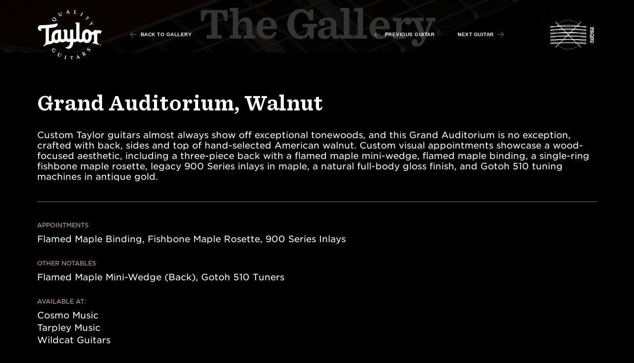

--- FILE ---
content_type: text/css
request_url: https://www.taylorguitars.com/sites/all/themes/responsive/fonts/840865/D4BCAF30AC3796AB9.css
body_size: 142585
content:

/*
	Copyright (C) 2011-2022 Hoefler & Co.
	This software is the property of Hoefler & Co. (H&Co).
	Your right to access and use this software is subject to the
	applicable License Agreement, or Terms of Service, that exists
	between you and H&Co. If no such agreement exists, you may not
	access or use this software for any purpose.
	This software may only be hosted at the locations specified in
	the applicable License Agreement or Terms of Service, and only
	for the purposes expressly set forth therein. You may not copy,
	modify, convert, create derivative works from or distribute this
	software in any way, or make it accessible to any third party,
	without first obtaining the written permission of H&Co.
	For more information, please visit us at http://typography.com.
	266506-105685-20220224
*/

@font-face{ font-family: "Sentinel SSm A"; src: url([data-uri]); font-weight:500; font-style:normal; } @font-face{ font-family: "Sentinel SSm B"; src: url([data-uri]); font-weight:500; font-style:normal; } @font-face{ font-family: "Sentinel SSm A"; src: url([data-uri]); font-weight:700; font-style:normal; } @font-face{ font-family: "Sentinel SSm B"; src: url([data-uri]); font-weight:700; font-style:normal; } @font-face{ font-family: "Gotham SSm A"; src: url([data-uri]); font-weight:400; font-style:normal; } @font-face{ font-family: "Gotham SSm B"; src: url([data-uri]); font-weight:400; font-style:normal; } @font-face{ font-family: "Gotham SSm A"; src: url([data-uri]); font-weight:400; font-style:italic; } @font-face{ font-family: "Gotham SSm B"; src: url([data-uri]); font-weight:400; font-style:italic; } @font-face{ font-family: "Gotham SSm A"; src: url([data-uri]); font-weight:700; font-style:normal; } @font-face{ font-family: "Gotham SSm B"; src: url([data-uri]); font-weight:700; font-style:normal; } 

--- FILE ---
content_type: text/css
request_url: https://customs.taylorguitars.com/wp-content/themes/taylor-customs/assets/build/main.css?ver=1770093908
body_size: 25284
content:
.screen-reader-text{clip:rect(1px,1px,1px,1px);height:1px;overflow:hidden;position:absolute!important;width:1px;word-wrap:normal!important}.screen-reader-text:focus{background-color:#f1f1f1;-webkit-border-radius:3px;border-radius:3px;-webkit-box-shadow:0 0 2px 2px rgba(0,0,0,.6);box-shadow:0 0 2px 2px #0009;clip:auto!important;color:#21759b;display:block;font-size:14px;font-size:.875rem;font-weight:700;height:auto;left:5px;line-height:normal;padding:15px 23px 14px;text-decoration:none;top:5px;width:auto;z-index:100000}html,body,div,span,applet,object,iframe,h1,h2,h3,h4,h5,h6,p,blockquote,pre,a,abbr,acronym,address,big,cite,code,del,dfn,em,img,ins,kbd,q,s,samp,small,strike,strong,sub,sup,tt,var,b,u,i,center,dl,dt,dd,ol,ul,li,fieldset,form,label,legend,table,caption,tbody,tfoot,thead,tr,th,td,article,aside,canvas,details,embed,figure,figcaption,footer,header,hgroup,menu,nav,output,ruby,section,summary,time,mark,audio,video{margin:0;padding:0;border:0;font-size:100%;font:inherit;vertical-align:baseline}article,aside,details,figcaption,figure,footer,header,hgroup,main,menu,nav,section{display:block}body{line-height:1}ol,ul{list-style:none}blockquote,q{quotes:none}blockquote:before,blockquote:after,q:before,q:after{content:"";content:none}table{border-collapse:collapse;border-spacing:0}figure{margin:0}*{-webkit-font-smoothing:antialiased}:root{--screen-size-xs: 380px;--screen-size-sm: 768px;--screen-size-md: 991px;--screen-size-md-lg: 1160px;--screen-size-lg: 1367px;--screen-size-xl: 1440px}:root{--td-container-width-default: 1080px;--td-container-width-small: 600px;--td-container-width-medium: 1080px;--td-container-width-medium-large: 1275px;--td-container-width-large: 1400px;--td-container-width-xl: 1790px}:root{--c-black: #000000;--c-white: #ffffff;--c-light-gray: #BABABA;--c-silver: #C9C9C9;--c-dark-gray: #1c1c1c;--c-monza: #D30006;--c-straw: #D7B98A;--c-primary: var(--c-monza);--c-secondary: var(--c-black)}.has-black-color{color:#000}.has-white-color{color:#fff}.has-light-gray-color{color:#bababa}.has-silver-color{color:#c9c9c9}.has-dark-gray-color{color:#1c1c1c}.has-monza-color{color:#d30006}.has-straw-color{color:#d7b98a}body{--admin-bar-height: 0px;--header-height: 94px;--body-padding-lr: 20px;--window-width: 100vw}@media screen and (min-width: 601px){body.admin-bar{--admin-bar-height: 46px}}@media screen and (min-width: 783px){body.admin-bar{--admin-bar-height: 32px}}@media screen and (min-width: 1160px){body{--header-height: 139px}}body.wp-admin{--header-height: 0px}@media screen and (min-width: 768px){body{--body-padding-lr: 50px}}@media screen and (min-width: 1160px){body{--body-padding-lr: 75px}}body.wp-admin{--window-width: 100%}.z-0{position:relative;z-index:0!important}.z-1{position:relative;z-index:10!important}.z-2{position:relative;z-index:20!important}.z-3{position:relative;z-index:30!important}.z-4{position:relative;z-index:40!important}.z-5{position:relative;z-index:50!important}.z-6{position:relative;z-index:60!important}.z-7{position:relative;z-index:70!important}.z-8{position:relative;z-index:80!important}.z-9{position:relative;z-index:90!important}.z-10{position:relative;z-index:100!important}.mt-0{margin-top:0!important}.mb-0{margin-bottom:0!important}.mt-1{margin-top:16px!important}.mb-1{margin-bottom:16px!important}.mt-2{margin-top:32px!important}.mb-2{margin-bottom:32px!important}.mt-3{margin-top:48px!important}.mb-3{margin-bottom:48px!important}.mt-4{margin-top:64px!important}.mb-4{margin-bottom:64px!important}.mt-5{margin-top:80px!important}.mb-5{margin-bottom:80px!important}.mt-6{margin-top:96px!important}.mb-6{margin-bottom:96px!important}.mt-7{margin-top:112px!important}.mb-7{margin-bottom:112px!important}.mt-8{margin-top:128px!important}.mb-8{margin-bottom:128px!important}.mt-9{margin-top:144px!important}.mb-9{margin-bottom:144px!important}.mt-10{margin-top:160px!important}.mb-10{margin-bottom:160px!important}.pt-0{padding-top:0!important}@media screen and (min-width: 991px){.pt-0{padding-top:0!important}}.pb-0{padding-bottom:0!important}@media screen and (min-width: 991px){.pb-0{padding-bottom:0!important}}.pt-1{padding-top:10px!important}@media screen and (min-width: 991px){.pt-1{padding-top:20px!important}}.pb-1{padding-bottom:10px!important}@media screen and (min-width: 991px){.pb-1{padding-bottom:20px!important}}.pt-2{padding-top:20px!important}@media screen and (min-width: 991px){.pt-2{padding-top:40px!important}}.pb-2{padding-bottom:20px!important}@media screen and (min-width: 991px){.pb-2{padding-bottom:40px!important}}.pt-3{padding-top:30px!important}@media screen and (min-width: 991px){.pt-3{padding-top:60px!important}}.pb-3{padding-bottom:30px!important}@media screen and (min-width: 991px){.pb-3{padding-bottom:60px!important}}.pt-4{padding-top:40px!important}@media screen and (min-width: 991px){.pt-4{padding-top:80px!important}}.pb-4{padding-bottom:40px!important}@media screen and (min-width: 991px){.pb-4{padding-bottom:80px!important}}.pt-5{padding-top:50px!important}@media screen and (min-width: 991px){.pt-5{padding-top:100px!important}}.pb-5{padding-bottom:50px!important}@media screen and (min-width: 991px){.pb-5{padding-bottom:100px!important}}.pt-6{padding-top:60px!important}@media screen and (min-width: 991px){.pt-6{padding-top:120px!important}}.pb-6{padding-bottom:60px!important}@media screen and (min-width: 991px){.pb-6{padding-bottom:120px!important}}.pt-7{padding-top:70px!important}@media screen and (min-width: 991px){.pt-7{padding-top:140px!important}}.pb-7{padding-bottom:70px!important}@media screen and (min-width: 991px){.pb-7{padding-bottom:140px!important}}.pt-8{padding-top:80px!important}@media screen and (min-width: 991px){.pt-8{padding-top:160px!important}}.pb-8{padding-bottom:80px!important}@media screen and (min-width: 991px){.pb-8{padding-bottom:160px!important}}.pt-9{padding-top:90px!important}@media screen and (min-width: 991px){.pt-9{padding-top:180px!important}}.pb-9{padding-bottom:90px!important}@media screen and (min-width: 991px){.pb-9{padding-bottom:180px!important}}.pt-10{padding-top:100px!important}@media screen and (min-width: 991px){.pt-10{padding-top:200px!important}}.pb-10{padding-bottom:100px!important}@media screen and (min-width: 991px){.pb-10{padding-bottom:200px!important}}@media screen and (max-width: 767px){.mt-0-m{margin-top:0!important}.mb-0-m{margin-bottom:0!important}.mt-1-m{margin-top:20px!important}.mb-1-m{margin-bottom:20px!important}.mt-2-m{margin-top:40px!important}.mb-2-m{margin-bottom:40px!important}.mt-3-m{margin-top:60px!important}.mb-3-m{margin-bottom:60px!important}.mt-4-m{margin-top:80px!important}.mb-4-m{margin-bottom:80px!important}.mt-5-m{margin-top:100px!important}.mb-5-m{margin-bottom:100px!important}.mt-6-m{margin-top:120px!important}.mb-6-m{margin-bottom:120px!important}.mt-7-m{margin-top:140px!important}.mb-7-m{margin-bottom:140px!important}.mt-8-m{margin-top:160px!important}.mb-8-m{margin-bottom:160px!important}.mt-9-m{margin-top:180px!important}.mb-9-m{margin-bottom:180px!important}.mt-10-m{margin-top:200px!important}.mb-10-m{margin-bottom:200px!important}}@media screen and (max-width: 767px){.pt-0-m{padding-top:0!important}.pb-0-m{padding-bottom:0!important}.pt-1-m{padding-top:20px!important}.pb-1-m{padding-bottom:20px!important}.pt-2-m{padding-top:40px!important}.pb-2-m{padding-bottom:40px!important}.pt-3-m{padding-top:60px!important}.pb-3-m{padding-bottom:60px!important}.pt-4-m{padding-top:80px!important}.pb-4-m{padding-bottom:80px!important}.pt-5-m{padding-top:100px!important}.pb-5-m{padding-bottom:100px!important}.pt-6-m{padding-top:120px!important}.pb-6-m{padding-bottom:120px!important}.pt-7-m{padding-top:140px!important}.pb-7-m{padding-bottom:140px!important}.pt-8-m{padding-top:160px!important}.pb-8-m{padding-bottom:160px!important}.pt-9-m{padding-top:180px!important}.pb-9-m{padding-bottom:180px!important}.pt-10-m{padding-top:200px!important}.pb-10-m{padding-bottom:200px!important}}.screen-reader-text{border:0;clip:rect(1px,1px,1px,1px);clip-path:inset(50%);height:1px;margin:-1px;overflow:hidden;padding:0;position:absolute!important;width:1px;word-wrap:normal!important}.screen-reader-text:focus{background-color:#f1f1f1;border-radius:3px;box-shadow:0 0 2px 2px #0009;clip:auto!important;clip-path:none;color:#21759b;display:block;font-size:14px;font-size:.875rem;font-weight:bold;height:auto;left:5px;line-height:normal;padding:15px 23px 14px;text-decoration:none;top:5px;width:auto;z-index:100000}#content[tabindex="-1"]:focus{outline:0}.js-focus-visible :focus:not(.focus-visible){outline:none}html{-webkit-box-sizing:border-box;-moz-box-sizing:border-box;box-sizing:border-box}*,*:before,*:after{-webkit-box-sizing:inherit;-moz-box-sizing:inherit;box-sizing:inherit}body{background:#000;overflow-x:hidden}#page{position:relative;word-wrap:break-word}.collapsed{display:none}section,.p-rel,#footer,#primary{position:relative}#primary{z-index:2}body:not(.page-template-template-guitar-archive):not(.no-page-top-padding) #smooth-scroll-content:not(:has(.hero_basic.layout_stacked)){padding-top:calc(var(--header-height) + var(--admin-bar-height));display:flex;flex-direction:column;justify-content:space-between;min-height:calc(100dvh - var(--admin-bar-height))}.clear:after{display:block;clear:both;content:""}img,figure,picture,video{max-width:100%;display:block}.site-curtain{display:block;position:fixed;height:100%;width:100%;background:#000;left:0;top:0;z-index:1000000000000000000000;opacity:0;visibility:hidden;pointer-events:none;transition:opacity .4s ease-in-out,visibility 0s linear .4s}.loading .site-curtain{opacity:1;visibility:visible}.container,.page-section>.video_block,.container__default{max-width:var(--td-container-width-default)}.container__small{max-width:var(--td-container-width-small)}.container__medium{max-width:var(--td-container-width-medium)}.container__medium-large{max-width:var(--td-container-width-medium-large)}.container__large{max-width:var(--td-container-width-large)}.container__xl{max-width:var(--td-container-width-xl)}.container,.page-section>.video_block,[class*=container__]{--margin-lr-default: auto;margin-left:var(--margin-lr-default);margin-right:var(--margin-lr-default);position:relative;width:calc(100% - var(--body-padding-lr) * 2)}.container.toEdge,.page-section>.toEdge.video_block,[class*=container__].toEdge{width:100%;padding:0 var(--body-padding-lr)}.container .container,.page-section>.video_block .container,.container .page-section>.video_block,.page-section>.video_block .page-section>.video_block,.container [class*=container__],.page-section>.video_block [class*=container__],[class*=container__] .container,[class*=container__] .page-section>.video_block,[class*=container__] [class*=container__]{width:100%}@media screen and (max-width: 991px){.display-none-md-down{display:none!important}}@media screen and (max-width: 1367px){.display-none-lg-down{display:none!important}}body.loading,.scroll-lock{width:100%;height:100%;overflow:hidden}.hide{display:none!important}.img-responsive{max-width:100%;height:auto}@media screen and (max-width: 990px){.img-responsive{display:block;margin-left:auto;margin-right:auto;width:100%;height:auto}}.hr_bottom{position:relative;margin-bottom:25px!important;padding-bottom:25px!important}@media screen and (min-width: 768px){.hr_bottom{margin-bottom:40px!important;padding-bottom:40px!important}}.hr_bottom:after{content:"";display:block;position:absolute;left:50%;top:100%;height:4px;width:204px;background:#000;transform:translate(-50%,-50%)}.hidden{display:none!important}.styled_scrollbar{--thumb_color: var(--c-straw);--track_color: #222}.styled_scrollbar::-webkit-scrollbar-track{background-color:var(--track_color)}.styled_scrollbar::-webkit-scrollbar{width:10px;height:10px;background-color:var(--track_color)}.styled_scrollbar::-webkit-scrollbar-thumb{background-color:var(--thumb_color)}@media screen and (min-width: 1160px){body .display_none__dt{display:none!important}}@media (min-width: 991px) and (max-width: 1159px){body .display_none__sml{display:none!important}}@media screen and (max-width: 990px){body .display_none__mbl{display:none!important}}@media screen and (min-width: 1160px){.hide-on-desktop{display:none!important}}@media screen and (min-width: 991px) and (max-width: 1159px){.hide-on-laptop{display:none!important}}@media screen and (max-width: 990px){.hide-on-mobile{display:none!important}}:not(.wp-toolbar) .section__padding_sml:first-child:not(.has_bg):not(.padding_force),:not(.wp-toolbar) .section__padding_md:first-child:not(.has_bg):not(.padding_force),:not(.wp-toolbar) .section__padding_lg:first-child:not(.has_bg):not(.padding_force){padding-top:0}:not(.wp-toolbar) .section__padding_sml:last-child:not(.has_bg):not(.page-section.no_bg:last-child):not(.padding_force),:not(.wp-toolbar) .section__padding_md:last-child:not(.has_bg):not(.page-section.no_bg:last-child):not(.padding_force),:not(.wp-toolbar) .section__padding_lg:last-child:not(.has_bg):not(.page-section.no_bg:last-child):not(.padding_force){padding-bottom:0}.section__padding_sml{padding:20px 0}@media screen and (min-width: 768px){.section__padding_sml{padding:40px 0}}.section__padding_md{padding:40px 0}@media screen and (min-width: 768px){.section__padding_md{padding:60px 0}}.section__padding_lg{padding:50px 0}@media screen and (min-width: 768px){.section__padding_lg{padding:75px 0}}@media screen and (min-width: 1160px){.section__padding_lg{padding:100px 0}}.section__padding_none{padding:0}:not(.wp-toolbar) .section__margin_sml:first-child:not(.margin_force),:not(.wp-toolbar) .section__margin_md:first-child:not(.margin_force),:not(.wp-toolbar) .section__margin_lg:first-child:not(.margin_force),:not(.wp-toolbar) .section__margin_xl:first-child:not(.margin_force){margin-top:0}:not(.wp-toolbar) .section__margin_sml:last-child:not(.margin_force),:not(.wp-toolbar) .section__margin_md:last-child:not(.margin_force),:not(.wp-toolbar) .section__margin_lg:last-child:not(.margin_force),:not(.wp-toolbar) .section__margin_xl:last-child:not(.margin_force){margin-bottom:0}.section__margin_sml{margin:20px 0}@media screen and (min-width: 768px){.section__margin_sml{margin:50px 0}}.section__margin_md{margin:50px 0}@media screen and (min-width: 768px){.section__margin_md{margin:75px 0}}@media screen and (min-width: 1160px){.section__margin_md{margin:100px 0}}.section__margin_lg{margin:70px 0}@media screen and (min-width: 768px){.section__margin_lg{margin:100px 0}}@media screen and (min-width: 1160px){.section__margin_lg{margin:130px 0}}.section__margin_xl{margin:90px 0}@media screen and (min-width: 768px){.section__margin_xl{margin:150px 0}}@media screen and (min-width: 1160px){.section__margin_xl{margin:225px 0}}.section__margin_none{margin:0}.section__margin_auto{margin-left:auto;margin-right:auto}.section__bg{background-repeat:no-repeat;background-position:center;background-size:cover}@-webkit-keyframes pulse{0%{opacity:.5}50%{opacity:.5}to{opacity:1}}@keyframes pulse{0%{opacity:1}50%{opacity:.5}to{opacity:1}}@-webkit-keyframes fade-in{0%{opacity:0;-webkit-transform:var(--start-transform)}to{opacity:1;-webkit-transform:var(--end-transform)}}@keyframes fade-in{0%{opacity:0;transform:var(--start-transform)}to{opacity:1;transform:var(--end-transform)}}@-webkit-keyframes from-bottom{0%{opacity:var(--start-opacity);-webkit-transform:var(--start-transform)}to{opacity:var(--end-opacity);-webkit-transform:var(--end-transform)}}@keyframes from-bottom{0%{opacity:var(--start-opacity);transform:var(--start-transform)}to{opacity:var(--end-opacity);transform:var(--end-transform)}}@-webkit-keyframes animate-transform{0%{opacity:var(--start-opacity);-webkit-transform:var(--start-transform)}to{opacity:var(--end-opacity);-webkit-transform:var(--end-transform)}}@keyframes animate-transform{0%{opacity:var(--start-opacity);transform:var(--start-transform)}to{opacity:var(--end-opacity);transform:var(--end-transform)}}html [class*=fade-in__],html [class*=from-bottom__],html [class*=from-left__],html [class*=from-right__],html .wp-block-quote{--start-opacity: 0;--end-opacity:1;--anim-speed: .65s;opacity:var(--start-opacity)}html [class*=fade-in__].anim-slow,html [class*=from-bottom__].anim-slow,html [class*=from-left__].anim-slow,html [class*=from-right__].anim-slow{--anim-speed: 1.15s}.in-viewport .fade-in__0,.is-inview.fade-in__0{-webkit-animation:fade-in var(--anim-speed) cubic-bezier(.49,.27,.43,1) .2s forwards;animation:fade-in var(--anim-speed) cubic-bezier(.49,.27,.43,1) .2s forwards}.in-viewport .fade-in__1,.is-inview.fade-in__1{-webkit-animation:fade-in var(--anim-speed) cubic-bezier(.49,.27,.43,1) .3s forwards;animation:fade-in var(--anim-speed) cubic-bezier(.49,.27,.43,1) .3s forwards}.in-viewport .fade-in__2,.is-inview.fade-in__2{-webkit-animation:fade-in var(--anim-speed) cubic-bezier(.49,.27,.43,1) .4s forwards;animation:fade-in var(--anim-speed) cubic-bezier(.49,.27,.43,1) .4s forwards}.in-viewport .fade-in__3,.is-inview.fade-in__3{-webkit-animation:fade-in var(--anim-speed) cubic-bezier(.49,.27,.43,1) .5s forwards;animation:fade-in var(--anim-speed) cubic-bezier(.49,.27,.43,1) .5s forwards}.in-viewport .fade-in__4,.is-inview.fade-in__4{-webkit-animation:fade-in var(--anim-speed) cubic-bezier(.49,.27,.43,1) .6s forwards;animation:fade-in var(--anim-speed) cubic-bezier(.49,.27,.43,1) .6s forwards}.in-viewport .fade-in__5,.is-inview.fade-in__5{-webkit-animation:fade-in var(--anim-speed) cubic-bezier(.49,.27,.43,1) .7s forwards;animation:fade-in var(--anim-speed) cubic-bezier(.49,.27,.43,1) .7s forwards}.in-viewport .fade-in__6,.is-inview.fade-in__6{-webkit-animation:fade-in var(--anim-speed) cubic-bezier(.49,.27,.43,1) .8s forwards;animation:fade-in var(--anim-speed) cubic-bezier(.49,.27,.43,1) .8s forwards}.in-viewport .fade-in__7,.is-inview.fade-in__7{-webkit-animation:fade-in var(--anim-speed) cubic-bezier(.49,.27,.43,1) .9s forwards;animation:fade-in var(--anim-speed) cubic-bezier(.49,.27,.43,1) .9s forwards}.in-viewport .fade-in__8,.is-inview.fade-in__8{-webkit-animation:fade-in var(--anim-speed) cubic-bezier(.49,.27,.43,1) 1s forwards;animation:fade-in var(--anim-speed) cubic-bezier(.49,.27,.43,1) 1s forwards}.in-viewport .fade-in__9,.is-inview.fade-in__9{-webkit-animation:fade-in var(--anim-speed) cubic-bezier(.49,.27,.43,1) 1.1s forwards;animation:fade-in var(--anim-speed) cubic-bezier(.49,.27,.43,1) 1.1s forwards}.in-viewport .fade-in__10,.is-inview.fade-in__10{-webkit-animation:fade-in var(--anim-speed) cubic-bezier(.49,.27,.43,1) 1.2s forwards;animation:fade-in var(--anim-speed) cubic-bezier(.49,.27,.43,1) 1.2s forwards}.from-bottom,.wp-block-quote{--start-transform: translateY(50px);--end-transform: translateY(0px)}.from-left{--start-transform:translateX(-50px);--end-transform:translateX(0)}.from-right{--start-transform:translateX(50px);--end-transform:translateX(0)}.in-viewport .from-bottom__0,.in-viewport .wp-block-quote,.is-inview.from-bottom__0,.is-inview.wp-block-quote,.in-viewport .from-left__0,.is-inview.from-left__0,.in-viewport .from-right__0,.is-inview.from-right__0{-webkit-animation:animate-transform var(--anim-speed) cubic-bezier(.49,.27,.43,1) .2s forwards;animation:animate-transform var(--anim-speed) cubic-bezier(.49,.27,.43,1) .2s forwards}.in-viewport .from-bottom__1,.is-inview.from-bottom__1,.in-viewport .from-left__1,.is-inview.from-left__1,.in-viewport .from-right__1,.is-inview.from-right__1{-webkit-animation:animate-transform var(--anim-speed) cubic-bezier(.49,.27,.43,1) .3s forwards;animation:animate-transform var(--anim-speed) cubic-bezier(.49,.27,.43,1) .3s forwards}.in-viewport .from-bottom__2,.is-inview.from-bottom__2,.in-viewport .from-left__2,.is-inview.from-left__2,.in-viewport .from-right__2,.is-inview.from-right__2{-webkit-animation:animate-transform var(--anim-speed) cubic-bezier(.49,.27,.43,1) .4s forwards;animation:animate-transform var(--anim-speed) cubic-bezier(.49,.27,.43,1) .4s forwards}.in-viewport .from-bottom__3,.is-inview.from-bottom__3,.in-viewport .from-left__3,.is-inview.from-left__3,.in-viewport .from-right__3,.is-inview.from-right__3{-webkit-animation:animate-transform var(--anim-speed) cubic-bezier(.49,.27,.43,1) .5s forwards;animation:animate-transform var(--anim-speed) cubic-bezier(.49,.27,.43,1) .5s forwards}.in-viewport .from-bottom__4,.is-inview.from-bottom__4,.in-viewport .from-left__4,.is-inview.from-left__4,.in-viewport .from-right__4,.is-inview.from-right__4{-webkit-animation:animate-transform var(--anim-speed) cubic-bezier(.49,.27,.43,1) .6s forwards;animation:animate-transform var(--anim-speed) cubic-bezier(.49,.27,.43,1) .6s forwards}.in-viewport .from-bottom__5,.is-inview.from-bottom__5,.in-viewport .from-left__5,.is-inview.from-left__5,.in-viewport .from-right__5,.is-inview.from-right__5{-webkit-animation:animate-transform var(--anim-speed) cubic-bezier(.49,.27,.43,1) .7s forwards;animation:animate-transform var(--anim-speed) cubic-bezier(.49,.27,.43,1) .7s forwards}.in-viewport .from-bottom__6,.is-inview.from-bottom__6,.in-viewport .from-left__6,.is-inview.from-left__6,.in-viewport .from-right__6,.is-inview.from-right__6{-webkit-animation:animate-transform var(--anim-speed) cubic-bezier(.49,.27,.43,1) .8s forwards;animation:animate-transform var(--anim-speed) cubic-bezier(.49,.27,.43,1) .8s forwards}.in-viewport .from-bottom__7,.is-inview.from-bottom__7,.in-viewport .from-left__7,.is-inview.from-left__7,.in-viewport .from-right__7,.is-inview.from-right__7{-webkit-animation:animate-transform var(--anim-speed) cubic-bezier(.49,.27,.43,1) .9s forwards;animation:animate-transform var(--anim-speed) cubic-bezier(.49,.27,.43,1) .9s forwards}.in-viewport .from-bottom__8,.is-inview.from-bottom__8,.in-viewport .from-left__8,.is-inview.from-left__8,.in-viewport .from-right__8,.is-inview.from-right__8{-webkit-animation:animate-transform var(--anim-speed) cubic-bezier(.49,.27,.43,1) 1s forwards;animation:animate-transform var(--anim-speed) cubic-bezier(.49,.27,.43,1) 1s forwards}.in-viewport .from-bottom__9,.is-inview.from-bottom__9,.in-viewport .from-left__9,.is-inview.from-left__9,.in-viewport .from-right__9,.is-inview.from-right__9{-webkit-animation:animate-transform var(--anim-speed) cubic-bezier(.49,.27,.43,1) 1.1s forwards;animation:animate-transform var(--anim-speed) cubic-bezier(.49,.27,.43,1) 1.1s forwards}.in-viewport .from-bottom__10,.is-inview.from-bottom__10,.in-viewport .from-left__10,.is-inview.from-left__10,.in-viewport .from-right__10,.is-inview.from-right__10{-webkit-animation:animate-transform var(--anim-speed) cubic-bezier(.49,.27,.43,1) 1.2s forwards;animation:animate-transform var(--anim-speed) cubic-bezier(.49,.27,.43,1) 1.2s forwards}html{font-size:62.5%;-webkit-font-smoothing:antialiased;-moz-osx-font-smoothing:grayscale}body{font-family:Gotham SSm A,Gotham SSm B;font-size:1.6rem;line-height:2;color:#fff}@media screen and (min-width: 991px){body{font-size:2.2rem}}h1,.h1,h2,.h2,h3,.h3,h4,.h4,.heading_size_small .cic__heading,h5,.h5,h6,.h6,.secondary-font{font-family:Sentinel SSm A,Sentinel SSm B;font-weight:600}h1,.h1,h2,.h2,h3,.h3,h4,.h4,.heading_size_small .cic__heading,h5,.h5,h6,.h6{font-weight:700}h2,.h2{--font-size: 3.4rem;font-size:var(--font-size);line-height:1.17;margin-bottom:var(--font-size)}@media screen and (min-width: 768px){h2,.h2{--font-size: 4.4rem}}@media screen and (min-width: 991px){h2,.h2{--font-size:6.4rem}}@media screen and (min-width: 1160px){h2,.h2{--font-size: 8rem}}@media screen and (min-width: 1367px){h2,.h2{--font-size: 11rem}}h3,.h3{--font-size: 3rem;font-size:var(--font-size);line-height:1.1;margin-bottom:.8em}@media screen and (min-width: 768px){h3,.h3{--font-size: 3.8rem}}@media screen and (min-width: 991px){h3,.h3{--font-size:5rem}}@media screen and (min-width: 1160px){h3,.h3{--font-size: 6rem}}h4,.h4,.heading_size_small .cic__heading{--font-size: 3.4rem;font-size:var(--font-size);line-height:1.2;margin-bottom:.8em}@media screen and (min-width: 1160px){h4,.h4,.heading_size_small .cic__heading{--font-size: 4rem}}h5,.h5{--font-size: 2rem;font-size:var(--font-size);line-height:1;margin-bottom:.8em}@media screen and (min-width: 768px){h5,.h5{--font-size: 2.4rem}}@media screen and (min-width: 991px){h5,.h5{--font-size:3rem}}@media screen and (min-width: 1160px){h5,.h5{--font-size: 3.5rem}}h6,.h6{--font-size: 1.6rem;font-size:var(--font-size);line-height:1;margin-bottom:.8em}@media screen and (min-width: 768px){h6,.h6{--font-size: 2rem}}@media screen and (min-width: 991px){h6,.h6{--font-size:2.2rem}}.small_label,body .gform_wrapper .gform_required_legend{font-size:1rem;text-transform:uppercase;letter-spacing:.05em}.eyebrow{font-size:1.8rem;font-family:Sentinel SSm A,Sentinel SSm B;line-height:1.1}.primary-font{font-family:Gotham SSm A,Gotham SSm B}sup{font-size:50%;top:-.75em;position:relative}strong,b{font-weight:700}em,i{font-style:italic}p,ul:not(.main-navigation__links,.socialList,.menu,.guitar_detail__nav,.guitar_gallery__filter_checkbox){margin-bottom:2em}ul:not(.no-bullets,.main-navigation__links,.socialList,.menu,.guitar_detail__nav,.guitar_gallery__filter_checkbox,.guitar_gallery__filter_grid,.guitar_gallery__active_filters){list-style:disc;padding-left:1em}ol{list-style:decimal}.wp-block-quote{margin:100px auto}@media screen and (min-width: 991px){.wp-block-quote{margin:130px auto}}.wp-block-quote p{font-size:3rem;line-height:1.17;color:var(--c-straw);font-family:Sentinel SSm A,Sentinel SSm B;font-weight:600;margin-bottom:46px}@media screen and (min-width: 991px){.wp-block-quote p{font-size:6rem;margin-bottom:64px}}.wp-block-quote p:last-child{margin-bottom:0}.wp-block-quote cite{position:relative;font-size:1.7rem}.wp-block-quote cite:before{content:"";display:block;width:20px;height:3px;background:var(--c-monza);margin-bottom:15px}.align_left{text-align:left!important}.align_center{text-align:center!important}.align_right{text-align:right!important}@media screen and (max-width: 1159px){.align_sml_left{text-align:left!important}.align_sml_center{text-align:center!important}.align_sml_right{text-align:right!important}}@media screen and (max-width: 990px){.align_mbl_left{text-align:left!important}.align_mbl_center{text-align:center!important}.align_mbl_right{text-align:right!important}}:root{--td-button-choices-default: btn}a{transition:all .3s ease-in-out;color:var(--c-straw)}a:hover,a:focus{color:var(--c-monza)}.underlinedLink,.sah__subhead a:not(.btn__circle),.sizing-container a:not(.btn):not(.btn__circle){color:var(--c-straw);text-decoration:underline;text-decoration-color:#690003;text-underline-position:under;text-decoration-thickness:2px}.underlinedLink:hover,.sah__subhead a:hover:not(.btn__circle),.sizing-container a:hover:not(.btn):not(.btn__circle),.underlinedLink:focus,.sah__subhead a:focus:not(.btn__circle),.sizing-container a:focus:not(.btn):not(.btn__circle){color:var(--c-monza)}.btn{background:var(--c-monza);color:#fff;text-transform:uppercase;font-size:1.4rem;padding:18px 22px;cursor:pointer;border:none;transition:background .3s ease-in-out,color .3s ease-in-out;text-decoration:none;font-weight:700;display:block;width:fit-content;text-align:center;line-height:1.3}.btn:hover,.btn:focus-visible,a:hover .btn,a:focus-visible .btn{background:var(--c-straw);color:#000}.btn__share{position:relative;text-transform:uppercase;font-size:1rem;color:#fff;text-align:right;font-weight:600;width:fit-content}.btn__share .icons{height:40px;display:flex;border-radius:20px;align-items:center;position:relative}.btn__share .icons a{opacity:0;max-width:0;margin-right:0;position:relative}.btn__share .icons:focus-within a,.btn__share .icons:hover a{opacity:1;max-width:20px;margin-right:15px}.btn__share .icons:focus-within a:hover,.btn__share .icons:focus-within a:focus,.btn__share .icons:hover a:hover,.btn__share .icons:hover a:focus{opacity:.5}.btn__share .icons:focus-within span.icon,.btn__share .icons:hover span.icon{opacity:.5}.btn__share .copyConfirmation{position:absolute;bottom:calc(100% + 10px);left:50%;transform:translate(-50%,0);opacity:0;visibility:hidden;display:block;background:rgba(255,255,255,.25);border-radius:5px;padding:10px;font-size:1.2rem;font-weight:700;text-transform:uppercase;transition:opacity .3s ease-in-out,visibility 0s linear .3s;width:fit-content;color:#fff;line-height:1;white-space:nowrap}.btn__share .copyConfirmation.active{opacity:1;visibility:visible;transition:opacity .3s ease-in-out}.btn__share a,.btn__share span.icon{display:flex;align-items:center;justify-content:center}.btn__share a svg,.btn__share span.icon svg{width:14px;height:14px;position:relative}.btn__share span.icon{position:relative;transition:opacity .3s ease-in-out}.btn__share span.icon svg{margin-left:8px}.btn__share path{transition:fill .3s ease-in-out}.btn__circle{--size: 114px;--accent-color: var(--c-monza);width:var(--size);height:var(--size);border:1px solid var(--accent-color);background:rgba(0,0,0,.4);backdrop-filter:blur(5px);border-radius:50%;overflow:hidden;display:flex;flex-direction:column;justify-content:center;align-items:center;font-size:1rem;text-transform:uppercase;color:#fff;text-decoration:none;cursor:pointer}.btn__circle.arrow_left svg{transform:rotate(180deg)}.btn__circle.light{color:#000}@media screen and (min-width: 1160px){.btn__circle{--size:131px}}.btn__circle svg{max-width:30px;height:auto}.btn__circle svg:not(:last-child){margin-bottom:5px}.btn__circle svg.icon_mouse line{transition:transform .3s ease-in-out;transform:translate(0,0)}.btn__circle:hover svg.icon_mouse line,.btn__circle:focus:is(.focus-visible) svg.icon_mouse line{transform:translate(0,10px)}.btn__circle.svg_stroke{--stroke: var(--c-monza)}.btn__circle.svg_stroke svg path,.btn__circle.svg_stroke svg polyline,.btn__circle.svg_stroke svg line,.btn__circle.svg_stroke svg rect{stroke:var(--stroke)!important;transition:stroke .3s ease-in-out}.btn__circle.svg_stroke:hover,.btn__circle.svg_stroke:focus{--stroke: var(--c-silver)}.btn__circle.hover_down svg,.btn__circle.hover_down span{position:relative;top:0;transition:top .3s ease-in-out}.btn__circle.hover_down:hover svg,.btn__circle.hover_down:hover span,.btn__circle.hover_down:focus svg,.btn__circle.hover_down:focus span{top:5px}.btn__pill{--hover-bg-color: #222;background:#000;border:1px solid #484848;color:var(--c-straw);border-radius:30px;cursor:pointer;padding:15px 19px;font-family:Sentinel SSm A,Sentinel SSm B;font-weight:600;font-size:1.4rem;transition:border .3s ease-in-out,background .3s ease-in-out,color .3s ease-in-out}.btn__pill:hover,.btn__pill:focus{background:var(--hover-bg-color)}.btn__pill.light{--hover-bg-color: #ddd;border:1px solid #C9C9C9;background:#fff;color:#000}.btn__pill.light.active{background:#000;border:1px solid #000;color:var(--c-straw)}.btn__pill.arrow{--arrow-color: #fff;--arrow-size:8px;display:inline-flex;align-items:center}.btn__pill.arrow:after{content:"";display:block;width:var(--arrow-size);height:var(--arrow-size);border-left:2px solid var(--arrow-color);border-bottom:2px solid var(--arrow-color);transform:translate(0,-25%) rotate(-45deg);margin-left:15px;transition:transform .15s ease-in-out}.btn__pill.arrow.active:after{transform:rotate(135deg)}.btn__pill.close{padding-block:1rem;background:#333333;color:#fff;display:grid;grid-template-columns:auto 1rem;gap:1.3rem;align-items:center;font-family:Gotham SSm A,Gotham SSm B;font-weight:400;font-size:1.2rem}.btn__pill.close:hover,.btn__pill.close:focus-visible{background:#222}@media screen and (max-width: 991px){.btn__pill.close{padding:.4rem 1rem}}.btn__pill.close svg{width:100%}.btn__pill.close svg [fill]{fill:currentColor!important}.btn__circle_icon{--icon-width: 33px;--padding-right: 0px;display:block;background:none;transform:translate(0,-50%);border:none;padding:0 var(--padding-right) 0 0;cursor:pointer;font-size:1rem;text-transform:uppercase;width:calc(var(--icon-width) + var(--padding-right) + var(--icon-width) * .25);height:var(--icon-width);color:var(--toggle-text-color)}@media screen and (min-width: 1160px){.btn__circle_icon{--icon-width: 60px;--padding-right: 20px}}.dark .btn__circle_icon,.dark.light .btn__circle_icon,.btn__circle_icon.dark{--toggle-text-color: #fff;--toggle-icon-color: #fff;--toggle-icon-circle-color: #414141}.light .btn__circle_icon,.btn__circle_icon.light{--toggle-text-color: var(--c-light-gray);--toggle-icon-color: #000;--toggle-icon-circle-color: #f2f2f2}.btn__circle_icon:focus{outline:1px solid #fff}.btn__circle_icon:hover .icon.close,.btn__circle_icon:focus:is(.focus-visible) .icon.close{transform:translate(12%,-50%) rotate(90deg)}.btn__circle_icon .icon{width:var(--icon-width);height:var(--icon-width);border-radius:50%;border:1px solid var(--toggle-icon-circle-color);position:absolute;left:0;top:50%;transform:translate(12%,-50%)}.btn__circle_icon .icon.close{transition:transform .3s ease-in-out}.btn__circle_icon .icon.close:before,.btn__circle_icon .icon.close:after{content:"";display:block;width:125%;height:1px;background:var(--toggle-icon-color);position:absolute;left:50%;top:50%;transition:background .3s ease-in-out}.btn__circle_icon .icon.close:before{transform:translate(-50%,-50%) rotate(-45deg)}.btn__circle_icon .icon.close:after{transform:translate(-50%,-50%) rotate(45deg)}.btn__circle_icon .buttonLabel{display:none}@media screen and (min-width: 1160px){.btn__circle_icon .buttonLabel{position:absolute;right:0;top:50%;transform:translate(15%,-50%) rotate(-90deg);display:block}.btn__circle_icon .buttonLabel.close{transform:translate(22%,-50%) rotate(-90deg)}}.btn__arrow_left,.btn__arrow_right{display:flex;--margin: 8px;transition:color .3s ease-in-out;font-weight:700;background:none;border:none;color:#fff;padding:0}.btn__arrow_left:hover,.btn__arrow_left:focus,.btn__arrow_right:hover,.btn__arrow_right:focus{color:var(--c-straw)}.btn__arrow_left svg,.btn__arrow_right svg{width:13px;height:auto}.btn__arrow_left polyline,.btn__arrow_left line,.btn__arrow_right polyline,.btn__arrow_right line{stroke:#fff!important}.btn__arrow_left svg{transform:rotate(180deg);margin-right:var(--margin)}.btn__arrow_right svg{margin-left:var(--margin)}span.btn{display:inline-block}@media screen and (min-width: 991px){[class*=btn].alignment_dt_center{margin-inline:auto}[class*=btn].alignment_dt_right{margin-left:auto}}@media screen and (max-width: 990px){[class*=btn].alignment_mb_center{margin-inline:auto}[class*=btn].alignment_mb_right{margin-left:auto}}body .gform_wrapper input[type=text],body .gform_wrapper input[type=email],body .gform_wrapper input[type=tel],body .gform_wrapper textarea,body .gform_wrapper select{width:100%!important;background:#D8D8D8;padding:15px 12px!important;border:2px solid transparent;border-radius:0!important;transition:border .3s ease-in-out,background .3s ease-in-out;display:block;font-family:Gotham SSm A,Gotham SSm B!important;font-size:1.4rem!important;-webkit-appearance:none;appearance:none}body .gform_wrapper input[type=text]:focus,body .gform_wrapper input[type=email]:focus,body .gform_wrapper input[type=tel]:focus,body .gform_wrapper textarea:focus,body .gform_wrapper select:focus{background:#fff;outline:none;border:2px solid var(--c-monza)}body .gform_wrapper select{background-image:url([data-uri])!important;background-repeat:no-repeat!important;background-position:right 15px center!important;background-size:10px auto!important;color:var(--c-dark-gray)}@media screen and (max-width: 641px){body .gform_wrapper select{line-height:2}}body .gform_wrapper textarea{height:120px!important}body .gform_wrapper .gfield_label{font-size:1.2rem!important;text-transform:uppercase;color:var(--c-straw);font-weight:unset!important}body .gform_wrapper li.gfield,body .gform_wrapper .top_label div.ginput_container{margin-top:0!important}body .gform_wrapper li.gfield{padding-right:0!important}body .gform_wrapper .gform_footer{display:flex;align-items:center}body .gform_wrapper .gform_ajax_spinner{box-sizing:border-box;margin-left:15px;border:3px solid rgb(211,0,6);border-left:3px solid rgba(211,0,6,0);border-top:3px solid rgba(211,0,6,.15);border-right:3px solid rgba(211,0,6,.5);animation:spinner 1.1s infinite linear;border-radius:50%;width:16px;height:16px;z-index:1}body .gform_wrapper div.validation_error{background:var(--c-monza);color:#fff;border:2px solid #fff;font-size:1.8rem;line-height:1.5;font-weight:normal}body .gform_wrapper.gform_validation_error .gform_body ul li.gfield.gfield_error:not(.gf_left_half):not(.gf_right_half){max-width:100%!important}body .gform_wrapper li.gfield.gfield_error,body .gform_wrapper li.gfield.gfield_error.gfield_contains_required.gfield_creditcard_warning{background:none!important;border:none!important;margin-bottom:0!important;padding-bottom:0!important;width:100%!important}body .gform_wrapper .field_description_below .gfield_description{padding-top:0!important}body .gform_wrapper .description,body .gform_wrapper .gfield_description,body .gform_wrapper .gsection_description,body .gform_wrapper .instruction{font-size:1.2rem}body .gform_wrapper .gfield_error .gfield_label,body .gform_wrapper .validation_message,body .gform_wrapper .gfield_required{color:var(--c-monza)!important}body .gform_wrapper .gform_required_legend{display:none}@keyframes spinner{0%{transform:rotate(0deg)}to{transform:rotate(360deg)}}@media all and (-ms-high-contrast: none),(-ms-high-contrast: active){html [class*=from-bottom__],html [class*=fade-in__],html [class*=fade-scale-right__],html [class*=fade-scale-left__],html [class*=fade-scale-up__],html [class*=fade-inview__],html [class*=from-right__],html [class*=from-left__],html [class*=anim-slide-down__],html [class*=draw-left__],html [class*=draw-right__],html .fade-in,html .main-navigation .from-right{opacity:1}}.modal{display:none;transition:opacity .3s ease-in-out;background:#000;color:#fff;width:100%;height:calc(100% - var(--header-height));align-items:center;justify-content:center;position:fixed;z-index:9999999;top:var(--header-height);left:0}.modal.light{background:#fff;color:#000}.modal.active{display:flex;opacity:1}.modal.closing,.modal.opening{opacity:0!important}.modal__wrapper{--lr-gutter: calc(var(--body-padding-lr) * 2);width:calc(var(--window-width) - var(--lr-gutter));height:100%}.modal__close{position:absolute;right:var(--body-padding-lr);top:calc(var(--header-height) / 2 * -1);transform:translate(0,-50%)}.modal__inner{--padding-tb: 50px;padding:var(--padding-tb) 25px var(--padding-tb) 0;width:100%;max-height:100%;overflow:auto}.parallaxImgWrap{width:100%;height:100%;position:relative;overflow:hidden;z-index:0}.parallaxImgWrap img{--imageHeight: 150%;width:100%;height:var(--imageHeight);object-fit:cover;object-position:center}.fade{transition:opacity .15s linear}@media (prefers-reduced-motion: reduce){.fade{transition:none}}.fade:not(.show){opacity:0}.collapse:not(.show){display:none}.collapsing{position:relative;height:0;overflow:hidden;transition:height .35s ease}@media (prefers-reduced-motion: reduce){.collapsing{transition:none}}.site-footer{position:relative;padding:130px 0;background-position:center;background-size:cover}@media screen and (min-width: 991px){.site-footer{padding:110px 0 50px}}.page-template-template-guitar-archive .site-footer{display:none}.site-footer__container{text-align:center}.site-footer__logo{--logo-color: #fff;margin:0 auto 80px;display:inline-block}.site-footer__logo:hover,.site-footer__logo:focus{--logo-color: var(--c-straw)}.site-footer__logo path{fill:var(--logo-color)!important;transition:fill .3s ease-in-out}.site-footer__social{display:flex;justify-content:center;align-items:center}.site-footer__social:not(:last-child){margin-bottom:50px}@media screen and (min-width: 991px){.site-footer__social:not(:last-child){margin-bottom:25px}}.site-footer__social a{display:block;--icon-color: #fff}.site-footer__social a:hover,.site-footer__social a:focus{--icon-color: var(--c-straw)}.site-footer__social .icon_youtube{position:relative;top:2px}.site-footer__social path{fill:var(--icon-color)!important;transition:fill .3s ease-in-out}.site-footer__copy{font-size:1.2rem;text-transform:uppercase}.contact_modal{--content-width: 100%}@media screen and (min-width: 1160px){.contact_modal{--content-width: 570px}}@media screen and (min-width: 1160px){.contact_modal .modal__wrapper{width:calc(var(--window-width) - var(--body-padding-lr));margin-left:var(--body-padding-lr)}}.contact_modal .modal__inner{position:relative;height:100%}.contact_modal .left{width:var(--content-width);display:grid;grid-template-areas:"content";min-height:100%;align-items:center}.contact_modal .left .unsubmitted,.contact_modal .left .submitted{grid-area:content;opacity:1;visibility:visible;transition:opacity .5s ease-in-out,visibility 0s linear}.contact_modal .left .unsubmitted.inactive,.contact_modal .left .submitted.inactive{opacity:0;visibility:hidden;transition:opacity .5s ease-in-out,visibility 0s linear .5s}.contact_modal .right{--bezier: cubic-bezier(.86,.01,.47,.99);--gap: 50px;position:fixed;right:10px;top:var(--header-height);height:calc(100% - var(--header-height));width:calc(100% - var(--body-padding-lr) - var(--content-width) - var(--gap));transition:top 1.1s var(--bezier),height 1.1s var(--bezier);pointer-events:none}@media screen and (min-width: 1367px){.contact_modal .right{--gap: 100px}}.contact_modal .right.active{top:0;height:100%}.contact_modal .right.active img{object-position:bottom left}.contact_modal .right img{width:100%;height:100%;object-fit:cover;object-position:top left;transition:object-position 1.5s var(--bezier)}@media screen and (max-width: 1159px){.contact_modal .right{display:none}}.contact_modal__description{font-size:1.6rem}.contact_modal__description:not(:first-child){margin-top:-20px}.page-template-template-guitar-archive #primary,.has_guitar_gallery_block #primary{position:static}.guitar_gallery{--card-font-size: 1.4rem;--card-number-size: 1.7rem;--detail-heading-size: 2.8rem;position:relative;display:grid;grid-template-columns:1fr;column-gap:3rem;padding-bottom:15rem}@media screen and (min-width: 768px){.guitar_gallery{--card-font-size: 1.3rem}}@media screen and (min-width: 1367px){.guitar_gallery:has(.guitar_gallery__filters){grid-template-columns:32rem 1fr;grid-template-rows:auto auto 1fr}}.guitar_gallery .no-results{grid-column:1/-1}.guitar_gallery.simplified_cards{--card-font-size: 1.8rem;--card-number-size: var(--card-font-size)}@media screen and (min-width: 768px){.guitar_gallery.simplified_cards{--card-font-size: 2.4rem}}.guitar_gallery .guitar_img_wrap{--padding-bottom: 250%;position:relative;container:guitar-image/inline-size}@media screen and (min-width: 768px){.guitar_gallery .guitar_img_wrap:after{content:"";display:block;padding-bottom:var(--padding-bottom)}.guitar_gallery .guitar_img_wrap img{position:absolute;left:0;top:0;width:100%;height:100%;object-fit:contain;object-position:top}}@media screen and (max-width: 767px){.guitar_gallery .guitar_img_wrap:not(.flickity-enabled):after{content:"";display:block;padding-bottom:var(--padding-bottom)}.guitar_gallery .guitar_img_wrap:not(.flickity-enabled) img{position:absolute;left:0;top:0;width:100%;height:100%;object-fit:contain;object-position:top}}.guitar_gallery.all_short_images .guitar_img_wrap.short,.guitar_gallery .forced_size_short .guitar_img_wrap.tall{--padding-bottom:135%}.guitar_gallery__top{font-size:1.4rem;padding-top:7rem;padding-bottom:2rem;border-bottom:1px solid var(--c-white);margin-bottom:3rem}.guitar_gallery__zoom_trigger{position:absolute;left:50%;top:50%;transform:translate(-50%,-50%);width:100%;height:100%;padding:0;background:rgba(0,0,0,.4);border-radius:0;border:none;opacity:0;z-index:9;transition:opacity .2s ease-in-out}.guitar_gallery__zoom_trigger svg{width:60px}.guitar_gallery__zoom_trigger path{fill:#fff}.guitar_gallery__zoom_trigger:hover,.guitar_gallery__zoom_trigger:focus-visible{opacity:1}.guitar_gallery button{cursor:pointer}.guitar_gallery .flickity-page-dots .dot{transition:opacity .3s ease-in-out;background:#fff;opacity:.3;width:7px;height:7px}.guitar_gallery .flickity-page-dots .dot:hover,.guitar_gallery .flickity-page-dots .dot:focus:is(.focus-visible),.guitar_gallery .flickity-page-dots .dot.is-selected{opacity:1}@media screen and (min-width: 768px){.guitar_gallery .mobile_only{display:none}}@media screen and (max-width: 767px){.guitar_gallery .desktop_only{display:none}}@media screen and (max-width: 1366px){.guitar_gallery .filter_desktop_only{display:none}}@media screen and (min-width: 1367px){.guitar_gallery .filter_mobile_only{display:none}}.guitar_gallery__transitionGuitar,.guitar_gallery__transitionHeading .word-wrap{--speed: .6s;position:absolute;top:calc(var(--top-start-pos) - var(--header-height) - var(--admin-bar-height));left:var(--start-left-pos);z-index:999999999999;visibility:hidden;height:0px;overflow:hidden;pointer-events:none;width:var(--start-width)}.guitar_gallery__transitionGuitar.active,.guitar_gallery__transitionHeading.active .word-wrap{height:auto;visibility:visible;top:calc(var(--top-end-pos) - var(--header-height) - var(--admin-bar-height));left:var(--end-left-pos);width:var(--end-width);transition:top var(--speed) ease-in-out .01s,width var(--speed) ease-in-out .01s,left var(--speed) ease-in-out .01s,font-size var(--speed) ease-in-out .01s}.guitar_gallery__transitionHeading{visibility:hidden;height:0;margin:0}.guitar_gallery__transitionHeading.active{visibility:visible}.guitar_gallery__transitionHeading .word-wrap{font-size:var(--start-font-size, inherit)}.guitar_gallery__transitionHeading.active .word-wrap{font-size:var(--end-font-size, inherit)}.guitar_gallery .word-wrap{display:inline-block}.guitar_gallery__grid_view{padding-top:50px}@media screen and (min-width: 991px){.guitar_gallery__grid_view{padding-top:75px}}.guitar_gallery__top{display:flex;flex-wrap:wrap;justify-content:space-between;row-gap:2rem;column-gap:4rem}@media screen and (min-width: 1367px){.guitar_gallery__top{grid-column-start:span 2}}.guitar_gallery__sort button{background:none;border:none;padding:0;border-radius:0;color:#fff;text-transform:capitalize}.guitar_gallery__sort>button{--icon-size: .8rem;font-weight:600;display:inline-flex;flex-wrap:nowrap;gap:.8rem;align-items:center;margin-left:.5rem}.guitar_gallery__sort>button:after{content:"";display:block;width:var(--icon-size);height:var(--icon-size);border-left:2px solid var(--c-straw);border-bottom:2px solid var(--c-straw);transform:translate(0,-25%) rotate(-45deg)}.guitar_gallery__sort .sort_list_wrap{position:relative}.guitar_gallery__sort .sort_list_wrap ul{position:absolute;left:0;width:100%;background:#000;border:1px solid #fff;padding:1rem;list-style:none;z-index:9}.guitar_gallery__sort .sort_list_wrap li:not(:last-child){padding-bottom:1rem;margin-bottom:1rem;border-bottom:1px solid #aaa}.guitar_gallery__sort .sort_list_wrap li button{width:100%;text-align:left}.guitar_gallery__sort .sort_list_wrap li.active button{color:var(--c-straw);pointer-events:none}.guitar_gallery__grid{--column-gap: 40px;display:grid;grid-template-columns:repeat(auto-fill,minmax(200px,1fr));column-gap:var(--column-gap);row-gap:calc(var(--column-gap) * 2);justify-content:center;width:100%}@media screen and (max-width: 767px){.guitar_gallery__grid.single_col{grid-template-columns:1fr}}.guitar_gallery__slider{position:relative}.guitar_gallery__slider_view{padding:50px 0}.guitar_gallery__slider .flickity-viewport{overflow:visible}.guitar_gallery__slider_item{width:clamp(400px,25vw,550px);padding:0 50px}.guitar_gallery__slider_item a{display:grid;grid-template-areas:"content"}.guitar_gallery__slider_item figure,.guitar_gallery__slider_item div{grid-area:content}.guitar_gallery__slider_item figure{width:75%;margin-left:0}.guitar_gallery__slider_item div{position:relative;z-index:2;margin-left:55%;max-width:45%;margin-top:38%}.guitar_gallery__slider_nav{position:absolute;pointer-events:none;height:100%;width:100%;top:0;left:0;display:flex;justify-content:space-between}.guitar_gallery__slider_nav button{position:sticky;top:calc(var(--admin-bar-height) + var(--header-height) + 2px);pointer-events:auto;margin-top:5%;transition:opacity .3s ease-in-out}.guitar_gallery__slider_nav button.prev{left:0}.guitar_gallery__slider_nav button.next{right:0}.guitar_gallery__slider_nav button[disabled]{opacity:.3}.guitar_gallery__slider_progress{width:900px;max-width:calc(100% - 500px);margin:50px auto 0;height:1px;background:rgba(255,255,255,.2)}.guitar_gallery__slider_progress span{display:block;transition:width .3s ease-in-out;height:3px;position:relative;top:-1px;background:#fff;min-width:3px}.guitar_gallery__card{position:relative;margin-inline:auto;max-width:25rem}.guitar_gallery__slider .guitar_gallery__card{margin-inline:3rem}.guitar_gallery__card_link{--front-img-opacity:1;--back-img-opacity:0;display:block;color:#fff;text-decoration:none;text-align:center}.guitar_gallery__card_link:not(.no_back_image):hover,.guitar_gallery__card_link:not(.no_back_image):focus:is(.focus-visible){--front-img-opacity:0;--back-img-opacity:1;color:var(--c-straw)}@media screen and (min-width: 768px){.guitar_gallery__card_link{text-align:unset}}.guitar_detail-open .guitar_gallery__card_link{pointer-events:none}.guitar_gallery__card_img{margin:0 auto 30px;max-width:calc((var(--window-width) - var(--col-count) * var(--column-gap)) / var(--col-count));width:180px}.guitar_gallery.all_short_images .guitar_gallery__card_img{width:250px}.guitar_gallery__card_img.inactive{visibility:hidden}@media screen and (max-width: 767px){.guitar_gallery__card_img{width:100%;max-width:250px;margin:0 auto 40px}}.guitar_gallery__card_img .guitar_img_wrap{display:grid;grid-template-areas:"images";width:100%;max-width:100%;margin:0}.guitar_gallery.all_short_images .guitar_gallery__card_img .guitar_img_wrap.tall{overflow:hidden}.guitar_gallery.all_short_images .guitar_gallery__card_img .guitar_img_wrap.tall img{width:100%;height:100%;object-fit:cover;object-position:bottom}@media screen and (max-width: 767px){.guitar_gallery__card_img .guitar_img_wrap>.guitar_gallery__card_back{opacity:0!important}}.guitar_gallery__card_img img{grid-area:images;position:relative;transition:opacity .3s ease-in-out}@media screen and (max-width: 767px){.guitar_gallery__card_front,.guitar_gallery__card_back{opacity:1!important}}.guitar_gallery__card_front{z-index:2;opacity:var(--front-img-opacity)}.guitar_gallery__card.active .guitar_gallery__card_front{opacity:1!important}.guitar_gallery__card_back{opacity:var(--back-img-opacity)}.guitar_gallery__card.active .guitar_gallery__card_back{opacity:0!important}.guitar_gallery__card_limited_quantity{position:absolute;top:15%;right:15%;border-radius:50%;width:60px;height:60px;border:1px solid var(--c-straw);font-size:11px;color:#fff;text-align:center;line-height:1;display:flex;align-items:center}.guitar_gallery__card_limited_quantity>span{position:relative;display:block;top:3%;margin-inline:auto}.guitar_detail .guitar_gallery__card_limited_quantity{top:25%;right:12%}@container guitar-image (width > 300px){.guitar_detail .guitar_gallery__card_limited_quantity {right: 12%; transform: scale(1.3);}}@container guitar-image (width < 200px){.guitar_detail .guitar_gallery__card_limited_quantity {right: 2%;}}.guitar_gallery__card .sliderPrompt{position:absolute;top:25%;left:0;width:100%;display:none;transition:opacity .3s ease-in-out;pointer-events:none;z-index:9;opacity:0}.single_col .guitar_gallery__card .sliderPrompt.active{display:flex;justify-content:center;opacity:1}.guitar_gallery__card .sliderPrompt svg{width:20px}.guitar_gallery__card .sliderPrompt svg:first-child{transform:rotate(180deg)}.guitar_gallery__card .sliderPrompt .btn__circle{margin:0 15px;padding:15px}.guitar_gallery__card .view_detail{font-size:1.2rem;text-transform:uppercase;color:var(--c-monza);transition:color .3s ease-in-out}@media screen and (min-width: 768px){.guitar_gallery__card .view_detail{display:block}}.guitar_gallery__card_campaign_select{border:none;border-radius:0;width:3.5rem;height:3.5rem;background:#fff;padding:3px;margin:1rem auto 2rem;display:block}.guitar_gallery__card_campaign_select,.guitar_gallery__card_campaign_select:after{clip-path:polygon(50% 0%,64% 32%,98% 35%,73% 57%,79% 91%,50% 75%,21% 91%,27% 57%,2% 35%,36% 32%)}.guitar_gallery__card_campaign_select:after{content:"";display:block;width:100%;height:100%;background:var(--c-dark-gray)}.guitar_gallery__card_campaign_select.active,.guitar_gallery__card_campaign_select.active:after{background:var(--c-straw)}.guitar_gallery__card_title,.guitar_gallery__card_category,.guitar_gallery__card_subhead{font-size:var(--card-font-size);line-height:1.5;margin-bottom:0}.guitar_gallery__card_title.inactive,.guitar_gallery__card_category.inactive,.guitar_gallery__card_subhead.inactive{visibility:hidden}@media screen and (min-width: 768px){.guitar_gallery__card_title .number,.guitar_gallery__card_category .number,.guitar_gallery__card_subhead .number{font-size:var(--card-number-size)}}.guitar_gallery.simplified_cards .guitar_gallery__card_title{text-align:center;width:fit-content;margin-inline:auto}.guitar_gallery__card_category,.guitar_gallery__card_subhead{margin:5px 0!important;color:var(--c-light-gray);max-width:100%!important}.guitar_gallery__card_subhead{--card-font-size: 1.4rem;text-align:center;color:var(--c-straw)}.guitar_gallery__card_description{font-size:1.2rem;text-align:center;line-height:1.3;text-wrap:balance}.guitar_gallery__card_price_specific{font-size:1.2rem;margin-top:-5px;margin-bottom:5px}.simplified .guitar_gallery__card_price_specific{text-align:center}.guitar_gallery .hiddenFilterheading{margin:40px auto 20px;font-size:var(--detail-heading-size)}@media screen and (min-width: 768px){.guitar_gallery .hiddenFilterheading{margin-bottom:-20px}}.guitar_gallery__active_filters{display:flex;flex-wrap:wrap;align-items:center;font-size:1.2rem;column-gap:2rem;row-gap:1rem}@media screen and (min-width: 768px){.guitar_gallery__active_filters{align-items:center}}@media screen and (max-width: 1366px){.guitar_gallery__active_filters{margin-top:2rem;column-gap:1rem}}.guitar_gallery__active_filters li div{padding:5px 0}.guitar_gallery__active_filters li:not(:last-child) div{margin-right:30px}.guitar_gallery__active_filters .clear button{background:none;border:none;padding:0;color:var(--c-white);text-decoration:underline;text-underline-offset:4px;transition:color .3s ease-in-out}.guitar_gallery__active_filters .clear button:hover,.guitar_gallery__active_filters .clear button:focus-visible{color:var(--c-monza)}.guitar_gallery__load_more{margin:125px auto 0;display:block;grid-column:1/-1}.guitar_gallery__view_toggles{position:sticky;bottom:0;right:0;z-index:99;pointer-events:none}.guitar_gallery__view_toggles.mobile_toggles{position:absolute;width:fit-content;right:var(--body-padding-lr);top:50%;transform:translate(0,-50%)}.guitar_gallery__view_toggles.mobile_toggles>div{padding:0}.guitar_gallery__view_toggles>div{margin-left:auto;width:fit-content;pointer-events:auto;padding:15px;display:flex;align-items:center}@media screen and (min-width: 1367px){.guitar_gallery__view_toggles>div{background:#000}}.guitar_gallery__view_toggles .toggle_label,.guitar_gallery__view_toggles button:not(:last-child){margin-right:15px}.guitar_gallery__view_toggles .toggle_label{position:relative;top:-2px}.guitar_gallery__view_toggles button{--icon-color: #737373;background:none;border:none;padding:0}.guitar_gallery__view_toggles button.active{--icon-color: #fff}.guitar_gallery__view_toggles button:not(.active):hover,.guitar_gallery__view_toggles button:not(.active):focus:is(.focus-visible){--icon-color: var(--c-straw)}.guitar_gallery__view_toggles .icon_gallery_slider line{transition:stroke .3s ease-in-out;stroke:var(--icon-color)!important}.guitar_gallery__view_toggles svg:not(.icon_gallery_slider) rect{transition:fill .3s ease-in-out;fill:var(--icon-color)!important}.guitar_gallery__zoom_modal{height:calc(100dvh - var(--admin-bar-height) - var(--header-height))}.guitar_gallery__zoom_inner{height:100%;width:100%;position:relative;overflow-y:auto;display:flex;justify-content:center}.guitar_gallery__zoom_img{max-width:calc(100% - var(--body-padding-lr) * 2)}.guitar_gallery__zoom_close{right:var(--body-padding-lr)!important;top:calc(var(--header-height) * -.5)!important;transform:translate(0,-50%)!important;left:unset!important}.guitar_gallery__filters{overflow-y:auto;overflow-x:hidden;--filter-padding-right: 2rem;padding-right:var(--filter-padding-right)}@media screen and (max-width: 1366px){.guitar_gallery__filters{--vis-delay:.3s;--top-offset:var(--header-height) - var(--admin-bar-height);position:fixed;top:calc(var(--header-height) + var(--admin-bar-height));left:0;width:100%;height:calc(100dvh - var(--header-height) - var(--admin-bar-height));padding-top:3rem;background:var(--c-black);z-index:99999;transform:translate(-100%,0);opacity:0;visibility:hidden;transition:opacity .3s ease-in-out,transform .3s ease-in-out,visibility 0s linear var(--vis-delay);display:flex!important;flex-direction:column}.guitar_gallery__filters:not(.hidden){--vis-delay:0s;transform:translate(0,0);opacity:1;visibility:visible}}@media screen and (min-width: 1367px){.guitar_gallery__filters{--top-offset:calc(var(--header-height) + var(--admin-bar-height) + 20px);position:sticky;top:var(--top-offset);max-height:calc(100dvh - var(--top-offset) - 20px);grid-row-start:span 2}}.guitar_gallery__filters :where(button){color:var(--c-white);background:none;border:none;border-radius:0;padding:0;text-align:left}.guitar_gallery__filter_group:not(:last-child){border-bottom:1px solid #444}@media screen and (max-width: 1366px){.guitar_gallery__filter_group{width:100%;max-width:800px;margin-inline:auto}}.guitar_gallery__filter_label{font-size:1.4rem;font-weight:400;text-transform:uppercase;display:grid;grid-template-columns:1fr 12px;justify-content:space-between;column-gap:2rem;align-items:center;width:100%;padding:2rem 0}.guitar_gallery__filter_group:first-child .guitar_gallery__filter_label{padding-top:0}.guitar_gallery__filter_label .icon{display:grid;grid-template-areas:"icon"}.guitar_gallery__filter_label .icon:before,.guitar_gallery__filter_label .icon:after{content:"";grid-area:icon;width:12px;height:2px;background:var(--c-straw);display:block}.guitar_gallery__filter_label .icon:before{transition:all .3s ease-in-out}.guitar_gallery__filter_group:not(.active) .guitar_gallery__filter_label .icon:before{transform:rotate(90deg)}.guitar_gallery__filters_list{margin-bottom:0!important;padding-bottom:2rem}.guitar_gallery__filters_list li:not(:last-child){margin-bottom:1rem;line-height:1.1}.guitar_gallery__filters_list button{font-size:1.6rem}.guitar_gallery__filter{--icon-size:2.6rem;--gap: .8rem;display:grid;grid-template-columns:var(--icon-size) 1fr;grid-template-areas:"icon label";grid-column-gap:var(--gap);align-items:center;width:100%}.guitar_gallery__filter.disabled,.guitar_gallery__filter [disabled]{pointer-events:none;opacity:.5}.guitar_gallery__filter:after{display:block;content:"";border:1px solid var(--c-white)}.guitar_gallery__filter:after,.guitar_gallery__filter_image figure,.guitar_gallery__filter_checkbox:before{width:var(--icon-size);height:var(--icon-size);border-radius:50%;grid-area:icon}.guitar_gallery__filter_checkbox.active:before{content:"";display:block;background:var(--c-white);transform:scale(.65)}.guitar_gallery__filter_image{--icon-size: 4.5rem;--gap: 1.2rem}.guitar_gallery__filter_image figure{position:relative;overflow:hidden;background:var(--c-white)}.guitar_gallery__filter_image figure img{width:100%;height:100%;object-fit:cover;object-position:center}.guitar_gallery__filter_image.active figure{transform:scale(.8);border:1px solid var(--c-white)}.guitar_gallery__filter_close{display:flex;align-items:center;justify-content:center;padding:20px;background:var(--c-monza);position:sticky;bottom:0;width:calc(100% + var(--filter-padding-right));margin-top:auto;column-gap:1rem}.guitar_gallery__filter_close svg{width:1.2rem}.guitar_gallery__filter_close [fill]{fill:currentColor!important}@media screen and (min-width: 1367px){.guitar_gallery__filter_close{display:none}}.guitar_detail{top:0;height:100%;padding-top:calc(var(--header-height) + var(--admin-bar-height));align-items:flex-start;background:none;pointer-events:none;transition:opacity .3s ease-in-out}@media screen and (max-width: 1160px){.guitar_detail.active{flex-direction:column}}.navigation-open .guitar_detail{opacity:0;visibility:hidden;transition:opacity .3s ease-in-out .15s,visibility 0s linear .45s}.guitar_detail__top{width:100%;background:#151515;padding:12px var(--body-padding-lr);transition:opacity .3s ease-in-out}@media screen and (min-width: 991px){.guitar_detail__top{display:flex;align-items:center;justify-content:space-between;width:100%}}@media screen and (min-width: 1160px){.guitar_detail__top{position:absolute;top:calc(var(--header-height) / 2);left:50%;width:calc(var(--td-container-width-xl));max-width:calc(var(--window-width) - var(--body-padding-lr) * 4 - 130px - 95px);transform:translate(-50%,-50%);padding:0;background:none}}.guitar_detail__top .modal__close{position:relative;top:0;left:0;transform:none}.guitar_detail__top button{pointer-events:auto}.contact_modal-open .guitar_detail__top{opacity:0;visibility:hidden;transition:opacity .3s ease-in-out,visibility 0s linear .3s;pointer-events:none}.guitar_detail__nav{display:none;align-items:center}@media screen and (min-width: 991px){.guitar_detail__nav.desktop{display:flex}}.guitar_detail__nav.desktop li:not(:last-child){margin-right:47px}@media screen and (max-width: 990px){.guitar_detail__nav.mobile{display:flex;justify-content:space-between}}.guitar_detail__nav button[disabled]{opacity:.5;pointer-events:none}.guitar_detail__wrapper{display:grid;grid-template-areas:"content" "images" "slider" "footer";overflow-y:auto;overflow-x:hidden;height:100%;width:100%;background:#000;pointer-events:auto;padding-inline:var(--body-padding-lr)}@media screen and (min-width: 991px){.guitar_detail__wrapper{row-gap:60px}}@media screen and (min-width: 1367px){.guitar_detail__wrapper{grid-template-areas:"images content" "slider slider" "footer footer";grid-template-columns:1fr 1fr;grid-template-rows:auto;row-gap:0px}}@media screen and (min-width: 1440px){.guitar_detail__wrapper{grid-template-columns:4fr 5fr}}.guitar_detail__content,.guitar_detail__images.small{--speed: .4s;transition:opacity var(--speed) ease-in-out,transform var(--speed) ease-in-out}.navigating .guitar_detail__content,.navigating .guitar_detail__images.small{opacity:0}.changing-next .guitar_detail__content,.changing-from-next .guitar_detail__content,.changing-next .guitar_detail__images.small,.changing-from-next .guitar_detail__images.small{transform:translate(-50px,0)}.changing-prev .guitar_detail__content,.changing-from-prev .guitar_detail__content,.changing-prev .guitar_detail__images.small,.changing-from-prev .guitar_detail__images.small{transform:translate(50px,0)}.changing-from-next .guitar_detail__content,.changing-from-prev .guitar_detail__content,.changing-from-next .guitar_detail__images.small,.changing-from-prev .guitar_detail__images.small{transition:none}.guitar_detail__content{grid-area:content;padding:45px var(--body-padding-lr) 65px}@media screen and (min-width: 991px){.guitar_detail__content{padding-bottom:0}}@media screen and (min-width: 1367px){.full-screen-open .guitar_detail__content{transform:translate(0,30px)}}.guitar_detail__content .guitar_details__share:first-child{display:flex;justify-content:flex-end;margin-bottom:45px}@media screen and (min-width: 991px){.guitar_detail__content .guitar_details__share:first-child{display:none}}.guitar_detail__content .guitar_details__share:last-child{margin-top:20px}@media screen and (max-width: 990px){.guitar_detail__content .guitar_details__share:last-child{display:none}}.guitar_detail__heading{line-height:1.2;margin-bottom:45px;text-align:center}@media screen and (min-width: 991px){.guitar_detail__heading{text-align:left;grid-area:heading;margin-bottom:30px}}.guitar_detail__heading.inactive{visibility:hidden}.guitar_detail__description,.guitar_detail__description+p{font-size:1.8rem;line-height:1.2;font-weight:300}.guitar_detail__description>*:last-child,.guitar_detail__description+p>*:last-child{margin-bottom:0}.guitar_detail__description+p{margin-top:.5rem}.guitar_detail__product_image{width:100%;margin:0 auto 65px;max-width:200px}@media screen and (min-width: 991px){.guitar_detail__product_image{display:none}}.guitar_detail__product_image.inactive{visibility:hidden}.guitar_detail__meta_details{margin-bottom:45px}@media screen and (min-width: 991px){.guitar_detail__meta_details{margin-bottom:35px}}@container meta (width > 600px){.guitar_detail__meta_details {column-count: 2; column-gap: var(--column-gap);}}.guitar_detail__meta_details>div{break-inside:avoid}.guitar_detail__meta_details>div:not(:last-child){margin-bottom:30px}.guitar_detail__meta_details dt{color:var(--c-straw);font-size:1.2rem;line-height:1.2;text-transform:uppercase;margin-bottom:.8rem}.guitar_detail__meta_details dd{position:relative;font-size:1.8rem;line-height:1.2;display:flex;align-items:center;line-height:1.4}.guitar_detail__meta_details dd li{display:inline}.guitar_detail__meta_details dd li:not(:last-child){margin-right:.1em}.guitar_detail__meta_details dd li.dealer{display:block}.guitar_detail__meta_details dd li a{color:var(--c-white);text-decoration:none}.guitar_detail__meta_details dd li a:hover,.guitar_detail__meta_details dd li a:focus{color:var(--c-straw)}.guitar_detail .spec_download{color:var(--c-monza);display:flex;width:fit-content;align-items:center;text-transform:uppercase;text-decoration:none;font-size:1.2rem}@container meta (width > 600px){.guitar_detail .spec_download {margin-left: calc(var(--column-gap) / 2 + 50%);}}.guitar_detail .spec_download:hover,.guitar_detail .spec_download:focus:is(.focus-visible){color:var(--c-straw)}.guitar_detail .spec_download svg{margin-right:8px}.guitar_detail .description+.spec_download{margin-top:30px}.guitar_detail__meta{--column-gap: 30px;container:meta/inline-size;margin-top:4rem;padding-top:4rem;border-top:1px solid #777777}@media screen and (min-width: 991px){.guitar_detail__meta{grid-area:meta}}.guitar_detail__meta .btn{display:none}@media screen and (min-width: 991px){.guitar_detail__meta .btn{display:inline-block;margin-top:35px}}.guitar_detail__images.small{--img-max-height: calc(100vh - var(--admin-bar-height) - var(--header-height));grid-area:images;position:relative}.guitar_detail__images.small .image_wrapper{position:relative;margin-bottom:100px}@media screen and (min-width: 991px){.guitar_detail__images.small .image_wrapper{margin-bottom:50px}}@media screen and (min-width: 1367px){.guitar_detail__images.small .image_wrapper{margin-bottom:0}}@media screen and (min-width: 1367px){.guitar_detail__images.small .image_wrapper,.guitar_detail__images.small .guitar_details__images_inner{aspect-ratio:845/543;width:100%}}.guitar_detail__images.small figure{width:100%;position:relative}.guitar_detail__images.small figure:not(:last-child){margin-bottom:15px}.guitar_detail__images.small img{width:100%;height:100%;object-fit:cover;object-position:center;max-height:var(--img-max-height)}.guitar_detail__images.small .guitar_detail__zoom_img{--size: 4rem;--border-color: #fff;position:absolute;bottom:2rem;right:2rem;background:none;border:1px solid var(--border-color);width:var(--size);height:var(--size);border-radius:50%;cursor:pointer;color:#fff;display:flex;align-items:center;z-index:9;transition:border .3s ease-in-out,opacity .3s ease-in-out;opacity:0}.guitar_detail__images.small .guitar_detail__zoom_img:hover,.guitar_detail__images.small .guitar_detail__zoom_img:focus:is(.focus-visible){--border-color: var(--c-straw)}.guitar_detail__images.small .guitar_detail__zoom_img:after,.guitar_detail__images.small .guitar_detail__zoom_img:before{content:"";display:block;width:1px;height:calc(var(--size) * .3);background:var(--border-color);position:absolute;top:50%;left:50%;transform:translate(-50%,-50%);transition:background .3s ease-in-out}.guitar_detail__images.small .guitar_detail__zoom_img:before{transform:translate(-50%,-50%) rotate(90deg)}.guitar_detail__images.small figure:is(:hover,:focus-within) .guitar_detail__zoom_img{opacity:1}.guitar_detail__images.small .btn__circle{position:fixed;z-index:99999999;right:var(--body-padding-lr);bottom:300px;pointer-events:none;transition:opacity .3s ease-in-out,bottom 1s cubic-bezier(.81,.01,.27,1.01),right 1s cubic-bezier(.81,.01,.27,1.01),transform 1s cubic-bezier(.81,.01,.27,1.01)}@media screen and (max-width: 1366px){.guitar_detail__images.small .btn__circle{display:none}}.guitar_detail__images.small .btn__circle.fade-out{opacity:0}.guitar_detail__images.small .btn__circle.bottom-pos{opacity:1!important;bottom:var(--body-padding-lr)}.guitar_detail__images.full{position:fixed;top:0;left:0;height:100%;width:100%;opacity:0;visibility:hidden;transition:opacity .3s ease-in-out,visibility 0s linear .3s;z-index:9;background:#000}@media screen and (max-width: 767px){.guitar_detail__images.full{padding-top:90px}.guitar_detail__images.full figure:not(:last-child){margin-bottom:15px}}.guitar_detail__images.full.active{opacity:1;visibility:visible;transition:opacity .3s ease-in-out}.guitar_detail__images.full .styled_scrollbar{height:100%;width:100%;overflow-x:auto}.guitar_detail__images.full img{width:100%}.guitar_detail__images .guitar_details__share{display:flex;justify-content:flex-end;margin:50px 15px 0 0}@media screen and (max-width: 990px){.guitar_detail__images .guitar_details__share{display:none}}.guitar_detail__close_img{--color: #fff;position:absolute;left:50%;top:calc(var(--header-height) / 2);transform:translate(-50%,-50%);background:none;display:flex;flex-direction:column;justify-content:center;align-items:center;color:var(--color);border:none;transition:color .3s ease-in-out}.guitar_detail__close_img:hover,.guitar_detail__close_img:focus:is(.focus-visible){--color: var(--c-straw)}.guitar_detail__close_img svg{margin-bottom:10px}.guitar_detail__close_img path{transition:fill .3s ease-in-out;fill:var(--color)!important}.guitar_detail__footer{grid-area:footer;text-align:center;padding:0 0 80px}@media screen and (min-width: 991px){.guitar_detail__footer{padding:0 0 40px;display:grid;grid-template-areas:"copyright";align-self:end}}@media screen and (min-width: 1367px){.guitar_detail__footer{padding-bottom:20px}}.guitar_detail__footer .btn{margin:0 auto}@media screen and (min-width: 991px){.guitar_detail__footer .btn{display:none}}.guitar_detail__footer .footer_back_btn{display:block;position:static}@media screen and (max-width: 990px){.guitar_detail__footer .footer_back_btn{display:none}}.guitar_detail__footer .guitar_details__share{margin:55px 0}@media screen and (min-width: 991px){.guitar_detail__footer .guitar_details__share{margin:0;grid-area:share;display:none}}.guitar_detail__footer .guitar_details__share .btn__share{margin-left:auto}@media screen and (max-width: 990px){.guitar_detail__footer .guitar_details__share .btn__share{margin:0 auto}}.guitar_detail__copyright{font-size:1rem;--line-margins: 0;color:#b1b1b1}@media screen and (max-width: 990px){.guitar_detail__copyright{margin-top:40px}}@media screen and (min-width: 991px){.guitar_detail__copyright{text-align:center;grid-area:copyright}}.guitar_detail__copyright .menu,.guitar_detail__copyright p{margin-bottom:var(--line-margins)}.guitar_detail__copyright .menu:last-child,.guitar_detail__copyright p:last-child{margin-bottom:0}@media screen and (min-width: 991px){.guitar_detail__copyright .menu{--list-spacing: 10px;display:flex;justify-content:center}}@media screen and (min-width: 991px){.guitar_detail__copyright li:not(:last-child){margin-right:var(--list-spacing)}.guitar_detail__copyright li:not(:last-child):after{content:"|";display:inline-block;margin-left:var(--list-spacing)}}.guitar_detail__copyright a{color:inherit;text-decoration:none}.guitar_detail__copyright a:hover,.guitar_detail__copyright a:focus{color:var(--c-straw)}.guitar_detail__video_modal{opacity:0;visibility:hidden;transition:opacity .3s ease-in-out,visibility 0s linear .3s;position:fixed;left:0;top:0;width:100%;height:100%;background:#000;z-index:999999999}.guitar_detail__video_modal.active{opacity:1;visibility:visible;transition:opacity .3s ease-in-out,visibility 0s linear}.guitar_detail__video_modal .video_wrap{position:absolute;left:0;top:0;width:100%;height:100%;aspect-ratio:16/9;object-fit:contain}.guitar_detail__video_modal .close{position:fixed;top:20px;right:20px;transform:none;z-index:2;left:unset}.guitar_detail__video_trigger{--icon-color: #fff;margin:75px auto 0;position:relative}@media screen and (min-width: 1367px){.guitar_detail__video_trigger{margin:20px 10px 0 auto}}.guitar_detail__video_trigger:hover,.guitar_detail__video_trigger:focus{--icon-color: #000}.guitar_detail__video_trigger:before{content:"";display:inline-block;border-left:10px solid var(--icon-color);border-bottom:5px solid transparent;border-top:5px solid transparent;margin-right:1em;transition:border .3s ease-in-out}.guitar_detail .guitar_gallery__slider_view{grid-area:slider;margin-block:10rem 5rem}.guitar_detail .guitar_gallery__slider_view h3{text-align:center;margin-bottom:4rem}@media screen and (max-width: 990px){.guitar_detail .guitar_gallery__slider_view{display:none}}.csr{position:relative}.csr h3{color:var(--c-straw)}.csr__section{margin-block:8rem}@media screen and (max-width: 991px){.csr__section{margin-block:5rem}}.csr__no_results{text-wrap:balance}.csr__result_count{text-align:right;margin-bottom:1rem;font-weight:900}.csr__list{display:grid;grid-template-columns:1fr;gap:1.5rem;margin-bottom:2rem}.csr__card{--block-padding: 3rem;--inline-padding: 4rem;background:var(--c-dark-gray);border-radius:.5rem;display:grid;grid-template-columns:15% auto 60px;gap:var(--inline-padding);padding:var(--block-padding) var(--inline-padding);align-items:center;grid-template-areas:"image content toggle"}@media screen and (max-width: 991px){.csr__card{--inline-padding: 3rem;--block-padding: 2rem;grid-template-areas:"image . toggle" "content content toggle"}}@media screen and (max-width: 600px){.csr__card{grid-template-areas:"image ." "content content" "toggle .";grid-template-columns:80px auto}}.csr__card_image{aspect-ratio:1/1.5;grid-area:image;position:relative;overflow:hidden}.csr__card_image img{position:absolute;bottom:0;left:0;width:100%;height:auto}.csr__card_content{grid-area:content}.csr__card_title{color:var(--c-straw);margin-bottom:1rem}@media screen and (max-width: 991px){.csr__card_title{font-size:2.2rem}}@media screen and (max-width: 500px){.csr__card_title{font-size:2rem}}.csr__card_toggle_wrap{grid-area:toggle}.csr__card_toggle{background:none;border:none;position:relative;cursor:pointer;color:#fff;padding:4rem 0 0;transition:color .3s ease-in-out;font-weight:600}@media screen and (max-width: 600px){.csr__card_toggle{padding:0 0 0 4rem}}.csr__card_toggle:hover,.csr__card_toggle:focus-visible{color:var(--c-straw)}.csr__card_toggle:after{content:"";display:block;position:absolute;left:50%;top:0;transform:translate(-50%,0);width:3rem;padding-bottom:3rem;border:1px solid #fff;border-radius:3px;transition:background .15s ease-in-out}@media screen and (max-width: 600px){.csr__card_toggle:after{top:50%;left:0;transform:translate(0,-50%)}}.csr__card_toggle.active:after{background:#fff}.csr__list_update{margin-left:auto}.csr .gform_confirmation_message{text-align:center;color:var(--c-straw);font-weight:900}#masthead{--padding-lr: var(--body-padding-lr);background:rgba(0,0,0,.8);transition:background .3s ease-in-out;padding:20px var(--padding-lr);position:sticky;top:0;left:0;width:100%;z-index:9999999;height:var(--header-height)}body:has(.hero_basic.layout_stacked):not(.modal-active,.scroll-lock,.header-scrolled) #masthead{background:transparent!important}body.modal-active #masthead{pointer-events:auto}body:not(.page-template-template-guitar-archive) #masthead{position:fixed;top:var(--admin-bar-height)}@media screen and (min-width: 1367px){body:not(.modal-active,.header-scrolled) #masthead{background:transparent}}@media screen and (min-width: 1367px){body.gg_filters_active #masthead{background:#fff!important}}#masthead.light{--logo-color: #000;--toggle-text-color: var(--c-light-gray);--toggle-icon-color: #000;--toggle-icon-circle-color: #f2f2f2;background:#fff}#masthead,#masthead.dark,#masthead.light.dark{--logo-color: #fff;--toggle-text-color: #fff;--toggle-icon-color: #fff;--toggle-icon-circle-color: #414141}#masthead.dark{background:rgba(0,0,0,.8)!important}@media screen and (min-width: 1367px){.detail-fullscreen-open #masthead{z-index:99999999;pointer-events:none!important}.detail-fullscreen-open #masthead .site-branding,.detail-fullscreen-open #masthead .menu-toggle,.detail-fullscreen-open #masthead .main-navigation__modal{pointer-events:auto}}@media screen and (min-width: 1367px){.detail-fullscreen-open:not(.navigation-open) #masthead{background:transparent!important}}#masthead .site-branding,#masthead .menu-toggle,#masthead .main-navigation__modal{pointer-events:auto}#masthead .site-branding{width:116px;margin:0 auto;position:relative;z-index:3}@media screen and (min-width: 1160px){#masthead .site-branding{width:132px;margin:0}}#masthead .site-branding .site-title{margin-bottom:0}#masthead .site-branding a{display:block}#masthead .site-branding a svg path{fill:var(--logo-color)!important;transition:fill .3s ease-in-out}#masthead .site-branding a:hover svg path,#masthead .site-branding a:focus svg path{fill:var(--c-straw)!important}#masthead .site-branding svg{width:100%;height:auto}#masthead .site-branding svg:first-of-type{display:none}#masthead .site-branding svg:first-of-type path{fill:#fff}@media screen and (min-width: 1160px){#masthead .site-branding svg:first-of-type{display:block}#masthead .site-branding svg:last-child{display:none}}.main-navigation{position:absolute;pointer-events:none;width:100%;height:100%;top:0;left:0}.main-navigation .menu-toggle,.main-navigation a{pointer-events:auto}.main-navigation .menu-toggle{position:absolute;top:50%;right:var(--padding-lr);--transition-on: opacity .3s ease-in-out, transform .3s ease-in-out, visibility 0s linear;--transition-off: opacity .3s ease-in-out, transform .3s ease-in-out, visibility 0s linear .3s}.main-navigation .menu-toggle.disabled{pointer-events:none}.main-navigation .menu-toggle,.main-navigation .menu-toggle .open,.main-navigation .menu-toggle.active .close,.main-navigation .menu-toggle .icon.open svg:first-child,.main-navigation .menu-toggle:hover .icon.open svg:last-child,.main-navigation .menu-toggle:focus:is(.focus-visible) .icon.open svg:last-child{opacity:1;visibility:visible;transition:var(--transition-on)}body.modal-active:not(.guitar_detail-open) .main-navigation .menu-toggle,body.contact_modal-open .main-navigation .menu-toggle,.main-navigation .menu-toggle .close,.main-navigation .menu-toggle.active .open,.main-navigation .menu-toggle .icon.open svg:last-child,.main-navigation .menu-toggle:hover .icon.open svg:first-child,.main-navigation .menu-toggle:focus:is(.focus-visible) .icon.open svg:first-child{opacity:0;visibility:hidden;transition:var(--transition-off);pointer-events:none!important}.main-navigation .menu-toggle .icon.open svg{position:absolute;left:50%;top:50%;transform:translate(-50%,-50%);width:125%;height:auto}.main-navigation .menu-toggle .icon.open svg path,.main-navigation .menu-toggle .icon.open svg line{stroke:var(--toggle-icon-color)!important;transition:stroke .3s ease-in-out}.main-navigation__modal{position:absolute;top:100%;height:calc(100vh - var(--header-height));width:100%;pointer-events:auto;overflow-y:auto;overflow-x:hidden;opacity:0;visibility:hidden;transition:opacity .3s ease-in-out,visibility 0s linear .3s;background:#000}.toggled .main-navigation__modal{opacity:1;visibility:visible;transition:opacity .3s ease-in-out,visibility 0s linear}.main-navigation__links{display:flex;flex-wrap:wrap;padding:20px;align-items:center;width:100%}@media screen and (min-width: 1160px){.main-navigation__links{padding:30px;min-height:100%}}@media screen and (min-width: 1440px){.main-navigation__links{padding:75px}}.main-navigation__links li{width:100%;padding:10px 0}@media screen and (min-width: 1160px){.main-navigation__links li{padding:0;width:25%;position:relative}.main-navigation__links li:nth-child(1){bottom:clamp(20px,4vh,60px)}.main-navigation__links li:nth-child(2){top:clamp(110px,12vh,190px)}.main-navigation__links li:nth-child(3){bottom:clamp(110px,12vh,190px)}.main-navigation__links li:nth-child(4){top:clamp(20px,4vh,60px)}}@media screen and (min-width: 1800px){.main-navigation__links .lyrBtn__text{font-size:3.6rem}}@media screen and (max-width: 1159px){.main-navigation .lyrBtn{padding:0}.main-navigation .lyrBtn,.main-navigation .lyrBtn:hover,.main-navigation .lyrBtn:focus{--text-movement: 0px;--img-scale: 1}.main-navigation .lyrBtn:hover .lyrBtn__3,.main-navigation .lyrBtn:focus .lyrBtn__3{color:var(--c-straw)}.main-navigation .lyrBtn__1,.main-navigation .lyrBtn__btn{display:none}.main-navigation .lyrBtn__2 img{width:calc(50% - 50px);aspect-ratio:1/.9;object-fit:cover;object-position:center;max-height:19vh}.main-navigation .lyrBtn__3{text-align:center;width:fit-content;position:relative;grid-area:card;margin-left:auto;margin-right:auto;display:flex;align-items:center!important;justify-content:center!important;transition:color .3s ease-in-out}.main-navigation .lyrBtn__text{font-size:2.2rem}.main-navigation li:nth-child(even) .lyrBtn__2 img{margin-left:auto}}.grid-container{--gc-col-count: auto-fit;--gc-col-min: 0px;--gc-col-max: 1200px;--gc-grid-gap: 40px;--gc-align: stretch;--gc-justify: center;display:grid;grid-template-columns:repeat(var(--gc-col-count, auto-fill),minmax(0,270px,1fr));grid-gap:var(--gc-grid-gap);align-items:var(--gc-align);justify-items:var(--gc-justify);z-index:11;grid-template-columns:repeat(var(--gc-col-count, auto-fill),minmax(var(--gc-col-min, 300px),1fr))}@media screen and (max-width: 990px){.grid-container{--gc-grid-gap: 40px !important}}@media screen and (max-width: 1159px){.grid-container.stack_on_mobile.full_width_content,.stack_on_mobile.full_width_content .grid-container{--gc-col-count: 1 !important}}.responsive_image{margin:30px 0;position:relative}.responsive_image:after{content:"";display:block}.responsive_image:first-child{margin-top:0}.responsive_image:last-child{margin-bottom:0}.responsive_image figcaption{font-size:1.4rem;margin-top:25px;line-height:1.25}.slider_block__slider{margin:100px 0}.slider_block__slide{width:100%;padding:50px 75px}.video_block{--margin-tb: 50px;position:relative;margin:var(--margin-tb) auto}@media screen and (min-width: 768px){.video_block{--margin-tb: 75px;text-align:center}}@media screen and (min-width: 1160px){.video_block{--margin-tb: 90px}}.video_block:first-child{margin-top:0}.video_block:last-child{margin-bottom:0}.video_block__trigger{z-index:2;opacity:1;transition:opacity .3s ease-in-out}.video_block__trigger.fadeOut{opacity:0}.video_block__trigger:before{content:"";display:block;background:#000;opacity:0;z-index:1;transition:opacity .3s ease-in-out}.video_block__trigger svg{position:absolute;left:50%;top:50%;z-index:2;transform:translate(-50%,-50%)}.video_block__trigger rect{transition:fill .3s ease-in-out}.video_block__trigger:hover:before,.video_block__trigger:focus:before{opacity:.5}.video_block__trigger:hover rect,.video_block__trigger:focus rect{fill:var(--color-primary)!important}.video_block__caption{max-width:900px;margin:50px auto 0}@media screen and (min-width: 768px){.video_block__caption{padding-bottom:50px}.video_block__caption:after{content:"";display:block;height:1px;width:100%;position:absolute;bottom:0;left:0;background:rgba(255,255,255,.45)}}.video_block__caption a:hover,.video_block__caption a:focus{opacity:.6}.video_block__caption>*:last-child{margin-bottom:0}.video_wrap{position:relative}.video_wrap:after{content:"";display:block;padding-bottom:56.25%}.video_wrap .video_block__trigger,.video_wrap .video_block__trigger:before,.video_wrap img,.video_wrap video,.video_wrap iframe,.video_wrap embed,.video_wrap object{position:absolute;width:100%;height:100%;left:0;top:0}.accordion__list{margin-block:50px;color:var(--c-white)}.accordion__list:first-child{margin-top:0}.accordion__list:last-child{margin-bottom:0}.accordion__list.color-dark{color:var(--c-black)}.accordion__item{--trigger-padding: 30px;border-top:1px solid currentColor}.accordion__item:last-child{border-bottom:1px solid currentColor}.accordion__trigger{background:none;border:none;border-radius:0;padding:var(--trigger-padding) 0;cursor:pointer;color:inherit;position:relative;width:100%;text-align:left;margin-bottom:0}.accordion__trigger:before,.accordion__trigger:after{content:"";display:block;position:absolute;top:50%;right:0;width:17px;height:1px;background:var(--c-monza);transition:all .3s}.accordion__trigger:before{transform:translateY(-50%) rotate(90deg)}.accordion__item.active .accordion__trigger:before{opacity:0}.accordion__content{display:none}.accordion__inner_content{padding:0 0 var(--trigger-padding)}.accordion__inner_content>*:last-child{margin-bottom:0}.accordion__inner_content p,.accordion__inner_content ul,.accordion__inner_content ol{font-size:1.6rem;line-height:1.5;font-weight:400}@media screen and (min-width: 991px){.accordion__item.content_width_thin .accordion__inner_content{width:80%}}.lyrBtn{--img-movement: 25px;--text-movement: -20px;--bezier: cubic-bezier(.52,.02,.35,.99);--button-opacity: 0;--back-img-left: 0;--back-img-top: 0;--padding-lr: 30px;--padding-tb: 20px;--img-scale: 1;--transition-speed: .4s;position:relative;z-index:1;display:grid;grid-template-areas:"card";color:#fff;padding:var(--padding-tb) var(--padding-lr);text-decoration:none}@media screen and (min-width: 1367px){.lyrBtn{--padding-lr: 50px}}@media screen and (min-width: 1800px){.lyrBtn{--padding-lr: 65px}}.lyrBtn:hover,.lyrBtn:focus{--button-opacity: 1;--back-img-top: calc(var(--img-movement) * -1);--img-scale: 1.13}.lyrBtn:hover.img_left,.lyrBtn:focus.img_left{--back-img-left: calc(var(--img-movement) * -1)}.lyrBtn:hover.img_right,.lyrBtn:focus.img_right{--back-img-left: var(--img-movement)}.lyrBtn__wrap{width:100%}.lyrBtn__1,.lyrBtn__2{grid-area:card;position:relative;transform:scale(var(--img-scale));transition:left var(--transition-speed) var(--bezier),top var(--transition-speed) var(--bezier),transform var(--transition-speed) var(--bezier)}.lyrBtn__1 img,.lyrBtn__2 img{width:100%}.lyrBtn__1{left:var(--back-img-left);top:var(--back-img-top)}.lyrBtn__2:before{content:"";display:block;position:absolute;top:0;left:0;width:100%;height:100%;background:rgba(0,0,0,.3)}.lyrBtn__3{position:absolute;top:var(--padding-tb);width:calc(100% - var(--padding-lr));height:calc(100% - var(--padding-tb) * 2);display:flex;flex-direction:column;justify-content:center;transition:left var(--transition-speed) var(--bezier),right var(--transition-speed) var(--bezier)}@media screen and (min-width: 991px){.lyrBtn__3{width:calc(100% - var(--padding-lr) * 2)}}.text_placement_right .lyrBtn__3{right:0;align-items:flex-end}.text_placement_right:hover .lyrBtn__3,.text_placement_right:focus .lyrBtn__3{right:var(--text-movement)}.text_placement_left .lyrBtn__3{left:0;align-items:flex-start}.text_placement_left:hover .lyrBtn__3,.text_placement_left:focus .lyrBtn__3{left:var(--text-movement)}.lyrBtn__text{position:relative;z-index:2;font-size:3.4rem;line-height:1.17;display:flex;flex-wrap:wrap;white-space:nowrap}@media screen and (min-width: 1160px){.lyrBtn__text{font-size:2.6rem}}@media screen and (min-width: 1800px){.lyrBtn__text{font-size:4rem}}@media screen and (min-width: 991px){.lyrBtn__btn{opacity:var(--button-opacity);transition:opacity var(--transition-speed) var(--bezier),left var(--transition-speed) var(--bezier),right var(--transition-speed) var(--bezier)}}@media screen and (min-width: 1160px) and (max-width: 1439px){.lyrBtn__btn{--size: 114px}}.button_top .lyrBtn__btn,.button_bottom .lyrBtn__btn{position:absolute}.button_inline .lyrBtn__btn{position:relative;margin-top:20px}.button_top .lyrBtn__btn{top:-20px}.button_bottom .lyrBtn__btn{bottom:-20px}.button_left .lyrBtn__btn,.text_placement_left.button_inline .lyrBtn__btn{left:50px}.button_left:hover .lyrBtn__btn,.button_left:focus .lyrBtn__btn,.text_placement_left.button_inline:hover .lyrBtn__btn,.text_placement_left.button_inline:focus .lyrBtn__btn{left:0}.button_right .lyrBtn__btn,.text_placement_right.button_inline .lyrBtn__btn{right:50px}.button_right:hover .lyrBtn__btn,.button_right:focus .lyrBtn__btn,.text_placement_right.button_inline:hover .lyrBtn__btn,.text_placement_right.button_inline:focus .lyrBtn__btn{right:0}@media screen and (max-width: 991px){.lyrBtn__wrap{overflow:hidden}.lyrBtn__wrap .lyrBtn{width:calc(100% - var(--body-padding-lr) * 2);max-width:450px}.lyrBtn__wrap .lyrBtn__text{font-size:2.8rem}.lyrBtn,.lyrBtn:hover,.lyrBtn:focus{--img-scale: 1}.grid-container .lyrBtn__wrap,.sizing-container .lyrBtn__wrap{width:calc(100% + var(--body-padding-lr) * 2);left:calc(-1 * var(--body-padding-lr));position:relative}.lyrBtn .lyrBtn__btn{position:static;margin-top:20px}.lyrBtn.mobile_align_left{padding-left:0}.lyrBtn.mobile_align_left,.lyrBtn.mobile_align_left:hover,.lyrBtn.mobile_align_left:focus{--back-img-top: -15px;--back-img-left: calc(var(--img-movement) * -1)}.lyrBtn.mobile_align_left .lyrBtn__3,.lyrBtn.mobile_align_left:hover .lyrBtn__3,.lyrBtn.mobile_align_left:focus .lyrBtn__3{right:var(--text-movement)}.lyrBtn.mobile_align_left .lyrBtn__3{left:unset;right:0;align-items:flex-end}.lyrBtn.mobile_align_right{padding-right:0;margin-left:auto}.lyrBtn.mobile_align_right,.lyrBtn.mobile_align_right:hover,.lyrBtn.mobile_align_right:focus{--back-img-top: -15px;--back-img-left: calc(var(--img-movement))}.lyrBtn.mobile_align_right .lyrBtn__3,.lyrBtn.mobile_align_right:hover .lyrBtn__3,.lyrBtn.mobile_align_right:focus .lyrBtn__3{left:var(--text-movement)}.lyrBtn.mobile_align_right .lyrBtn__3{right:unset;left:0;align-items:flex-start}}.sah{position:relative;padding:75px 0 clamp(50px,8vw,100px)}@media screen and (min-width: 991px){.sah{margin-bottom:calc(-85vh + var(--admin-bar-height) + var(--header-height));transition:right var(--sah-duration) var(--sah-ease);padding:0}}.sah+.page-section{padding-top:0}.sah__outer{position:relative}@media screen and (min-width: 991px){.sah__outer{height:calc(100vh - var(--header-height) - var(--admin-bar-height))}}.sah__inner{position:relative;z-index:2;padding:0 20px;text-align:center}@media screen and (min-width: 768px){.sah__inner{padding:0 50px}}@media screen and (min-width: 991px){.sah__inner{text-align:left;position:absolute;right:100%;top:50%;width:100%;max-width:1200px;padding:0 75px;transform:translate(100%,-50%);transition:transform var(--sah-duration) var(--sah-ease),right var(--sah-duration) var(--sah-ease)}}.sah__heading{font-size:4.5rem;margin-bottom:35px;letter-spacing:-.03em;line-height:.9}@media screen and (min-width: 991px){.sah__heading{position:relative;left:0;transition:left var(--sah-duration) var(--sah-ease);margin-bottom:65px}}@media screen and (min-width: 991px){.sah__heading{font-size:8rem}}@media screen and (min-width: 1160px){.sah__heading{font-size:11rem}}@media screen and (min-width: 1367px){.sah__heading{font-size:14rem}}@media screen and (min-width: 991px) and (max-height: 900px){.sah__heading{margin-bottom:30px}}.sah__subhead{--padding-left: 0;font-size:1.8rem;line-height:1.6;position:relative;padding-left:var(--padding-left)}@media screen and (min-width: 991px){.sah__subhead{font-size:2.2rem;--padding-left: 175px}}@media screen and (min-width: 1160px){.sah__subhead{--padding-left: 50%}}.sah__subhead .btn__circle{text-align:center;transition:left var(--sah-duration) var(--sah-ease),top var(--sah-duration) var(--sah-ease),transform var(--sah-duration) var(--sah-ease)}@media screen and (max-width: 990px){.sah__subhead .btn__circle{display:none}}@media screen and (min-width: 991px){.sah__subhead .btn__circle{position:absolute;top:0;left:0;transform:translate(0,0)}}@media screen and (min-width: 1160px){.sah__subhead .btn__circle{left:calc(var(--padding-left) - 175px)}}@media screen and (max-width: 767px){.sah__bg{aspect-ratio:1/1}}@media screen and (min-width: 991px){.sah__bg{position:absolute;left:25%;width:100%;height:calc(100% - 50px);overflow:hidden;transition:left var(--sah-duration) var(--sah-ease)}}.sah__bg img{width:100%;height:100%;object-fit:cover;object-position:center}@media screen and (min-width: 991px){.sah__bg img{width:110%;height:110%;object-position:left;position:absolute;left:0;bottom:0;transition:left var(--sah-duration) var(--sah-ease),bottom var(--sah-duration) var(--sah-ease),opacity var(--sah-duration) var(--sah-ease)}.animatedHeroEnd .sah__bg img{opacity:.3}}@media screen and (min-width: 1700px){.animatedHeroEnd .sah__bg img{opacity:1}}.hasAnimatedHero{--sah-duration: 2.5s;--sah-ease: cubic-bezier(.59,.02,.36,.99)}@media screen and (min-width: 991px){.hasAnimatedHero .entry-content{position:relative;left:0;transition:left var(--sah-duration) var(--sah-ease)}.animatedHeroStart{overflow-x:hidden}.animatedHeroStart .entry-content{position:relative;left:100%}.animatedHeroStart .sah{right:100%}.animatedHeroEnd .sah{right:50%}.animatedHeroEnd .sah__bg{left:10%}.animatedHeroEnd .sah__bg img{left:-10%;bottom:-10%}.animatedHeroEnd .sah__inner{transform:translate(0,-50%);right:50%}.animatedHeroEnd .sah__heading{left:clamp(-250px,-25%,-90px)}.animatedHeroEnd .sah__inner .btn__circle{left:calc(100% + 75px + var(--window-width) - 75px);top:calc(var(--button-end-pos) - 50px);transform:translate(-100%,-100%)}.animatedHeroNoTransition .entry-content,.animatedHeroNoTransition .sah,.animatedHeroNoTransition .sah__bg,.animatedHeroNoTransition .sah__bg img,.animatedHeroNoTransition .sah__inner,.animatedHeroNoTransition .sah__heading,.animatedHeroNoTransition .sah__inner .btn__circle{transition:none!important}}.hero_basic{margin-top:60px;position:relative}@media screen and (min-width: 991px){.hero_basic{margin-top:100px}}.hero_basic.layout_stacked{--overlay-opacity: 0;min-height:calc(100dvh - var(--admin-bar-height));margin-top:0;padding-block:190px;z-index:1;display:flex;flex-direction:column;justify-content:center}.hero_basic.layout_stacked>*{margin-top:0}.hero_basic.layout_stacked .scroll-down{position:absolute;bottom:4rem;left:50%;transform:translate(-50%,0)}@media screen and (max-width: 991px){.hero_basic.layout_stacked .scroll-down{bottom:2rem}}.hero_basic__heading,.hero_basic__subheading{margin:0 auto 30px}@media screen and (min-width: 991px){.hero_basic__heading,.hero_basic__subheading{margin:0 auto 50px}}.layout_stacked .hero_basic__heading,.layout_stacked .hero_basic__subheading{margin-bottom:10px;line-height:1.2}.hero_basic__heading{letter-spacing:-.03em}@media screen and (min-width: 768px){.hero_basic__heading{max-width:95%}}@media screen and (max-width: 990px){.hero_basic__heading{--font-size:4.5rem}}.hero_basic__subheading{max-width:660px;color:var(--c-straw);line-height:1.2;--font-size: 2.4rem}@media screen and (min-width: 768px){.hero_basic__subheading{--font-size: 3rem}}@media screen and (min-width: 991px){.hero_basic__subheading{--font-size:3.5rem}}@media screen and (min-width: 1160px){.hero_basic__subheading{--font-size: 4rem}}.hero_basic__img{width:100%}.hero_basic.layout_parallax .hero_basic__img{margin:0 auto;position:relative;aspect-ratio:1/1}@media screen and (min-width: 768px){.hero_basic.layout_parallax .hero_basic__img{width:1770px;max-width:calc(100% - var(--body-padding-lr) * 2);aspect-ratio:1770/800}}@media screen and (min-width: 991px){.hero_basic.layout_parallax .hero_basic__img{margin-top:100px}}.hero_basic.layout_stacked .hero_basic__img{z-index:-1}.hero_basic.layout_stacked .hero_basic__img,.hero_basic.layout_stacked .hero_basic__img:before{position:absolute;left:0;top:0;height:100%;width:100%}.hero_basic.layout_stacked .hero_basic__img:before{content:"";display:block;background:var(--c-black);opacity:var(--overlay-opacity);mix-blend-mode:multiply;z-index:2}.hero_basic.layout_stacked .hero_basic__img img{object-fit:cover;object-position:center;margin-top:0}.hero_basic__img .scroll-down{position:absolute;top:0;right:120px;transform:translate(0,-50%);z-index:1}@media screen and (max-width: 990px){.hero_basic__img .scroll-down{display:none}}.hero_basic__intro_copy{padding:0 var(--body-padding-lr);margin:60px auto 0}@media screen and (min-width: 1440px){.hero_basic.layout_parallax .hero_basic__intro_copy{background:#000;padding:70px 75px 50px;width:600px;line-height:1.9;margin-left:50%;margin-top:-380px;position:relative}}.hero_basic.layout_stacked .hero_basic__intro_copy{text-align:center;max-width:1200px;margin-inline:auto;line-height:1.75;margin-top:40px}*:not(.cic)+.cic{counter-reset:cic_count}.cic{display:flex;flex-wrap:wrap;align-items:center;margin:100px auto;max-width:1920px;width:100%;position:relative}.cic.image_height_full{align-items:stretch}@media screen and (min-width: 768px){.cic{margin:130px auto}}@media screen and (max-width: 1159px){.cic{padding:0 var(--body-padding-lr);margin:200px auto}.cic.image_type_screen_width{margin-block:15rem}}.cic__text,.cic__wide_image,.cic__images{width:100%}@media screen and (min-width: 1160px){.cic__text,.cic__wide_image,.cic__images{width:50%}}@media screen and (min-width: 1160px){.cic__text{padding:0 clamp(var(--body-padding-lr),7%,175px)}.image_type_screen_width .cic__text{padding:0 clamp(var(--body-padding-lr),4%,70px)}}.cic__text>*{position:relative;z-index:2}@media screen and (min-width: 1160px){.image_height_full .cic__text{display:flex;flex-direction:column;justify-content:center;padding-block:5rem}}.cic__text ul{list-style:disc;padding-left:2rem}.cic__text *:last-child{margin-bottom:0}@media screen and (min-width: 1160px){.cic.content_right .cic__text{order:2}}.cic__heading{position:relative;font-size:3.4rem;line-height:1.17;margin-bottom:35px;letter-spacing:-.03em;z-index:1;color:var(--heading-color, inherit)}@media screen and (min-width: 768px){.cic__heading{font-size:clamp(5.5rem,5vw,9rem)}}.heading_size_medium .cic__heading{font-size:3rem;line-height:1}@media screen and (min-width: 768px){.heading_size_medium .cic__heading{font-size:clamp(4.4rem,3.8vw,6rem)}}.has_top_border .cic__heading:before{content:"";display:block;width:20px;height:3px;background:var(--c-monza);margin-bottom:35px}.has_number .cic__heading:after{counter-increment:cic_count;content:counter(cic_count,decimal-leading-zero);position:absolute;z-index:-1;left:0;top:0;font-size:25rem;letter-spacing:-.05em;line-height:1;transform:translate(-35%,-25%);color:#151515;font-weight:900}@media screen and (min-width: 1160px){.cic.content_right .cic__heading:after{left:auto;right:0;transform:translate(35%,-25%)}}.cic__wide_image img,.cic__images img{object-fit:cover;object-position:center}@media screen and (max-width: 1159px){.cic__wide_image{margin-top:4rem}}.cic__images{aspect-ratio:1/1}@media screen and (min-width: 768px){.cic__images{aspect-ratio:1/.75}}@media screen and (min-width: 991px){.cic__images{aspect-ratio:unset;display:grid;grid-template-areas:"images";padding-bottom:50px}}@media screen and (min-width: 991px){.cic__images .parallaxImgWrap{grid-area:images;position:relative}}.cic__images:hover .hoverImg{opacity:1!important}@media screen and (max-width: 990px){.cic__topImg.parallaxImgWrap{width:100%;height:100%}}@media screen and (min-width: 991px){.cic__topImg.parallaxImgWrap{width:calc(100% - 50px);aspect-ratio:870/1019;z-index:2}}@media screen and (min-width: 991px){.cic.content_left .cic__topImg{margin-left:auto}}.cic__bottomImg.parallaxImgWrap{margin-top:auto;transform:translate(0,50px);width:60%;height:unset;aspect-ratio:557/740;--start-transform:translate(50px, 50px);--end-transform:translate(0, 50px)}@media screen and (max-width: 990px){.cic__bottomImg.parallaxImgWrap{display:none}}.cic__bottomImg.parallaxImgWrap.hoverImg{z-index:3;opacity:0;transition:opacity .6s ease-in-out}.cic.content_right .cic__bottomImg{margin-left:auto;--start-transform:translate(-50px, 50px);--end-transform:translate(0, 50px)}.cic__scroll_prompt{position:absolute;left:50%;top:100%;transform:translate(-50%,-50%);cursor:default}.scroll_prompt_top .cic__scroll_prompt{top:0}@media screen and (max-width: 1159px){.cic__scroll_prompt{display:none}}.fsn{--image-opacity:1;position:relative;width:100%;display:grid;grid-template-columns:1fr;gap:8rem;margin-block:4rem}.fsn:first-child{margin-top:0}@media screen and (min-width: 991px){.fsn:last-child{margin-bottom:0}}@media screen and (min-width: 991px){.entry-content>.fsn:first-child{margin-top:calc((var(--header-height) + var(--admin-bar-height, 0px)) * -1)}}.fsn:hover,.fsn:focus-within{--image-opacity:0}@media screen and (min-width: 991px){.fsn{grid-template-columns:repeat(3,1fr);align-items:stretch;gap:0;min-height:100dvh}}.fsn__hover_bg_wrap{position:absolute;left:0;top:0;z-index:0;width:var(--window-width, 100vw);height:100dvh;overflow:hidden;display:grid;grid-template-areas:"images"}@media screen and (max-width: 990px){.fsn__hover_bg_wrap{display:none}}.fsn__hover_bg_wrap figure{grid-area:images;opacity:0;transition:opacity .5s ease-in-out}.fsn__hover_bg_wrap figure.active{opacity:1}.fsn__link{display:block;position:relative;overflow:hidden;display:flex;align-items:center;justify-content:center;flex-direction:column;z-index:1;text-align:center;text-decoration:none;color:#fff!important;padding-inline:var(--body-padding-lr)}.fsn__link:hover,.fsn__link:focus-visible{z-index:2}@media screen and (min-width: 991px){.fsn__link{padding:4rem}.fsn__link:first-of-type{--object-position:left}.fsn__link:first-of-type figure{left:0}.fsn__link:nth-of-type(2){--object-position:center}.fsn__link:nth-of-type(2) figure{left:50%;transform:translate(-50%,0)}.fsn__link:nth-of-type(3){--object-position:right}.fsn__link:nth-of-type(3) figure{right:0}}.fsn__link:after{content:"";display:block;position:absolute;left:0;top:0;width:100%;height:100%;background:rgba(0,0,0,.6);z-index:-1}@media screen and (max-width: 990px){.fsn__bg{width:100%;height:auto;aspect-ratio:747/480;margin-bottom:3rem}}@media screen and (min-width: 991px){.fsn__bg{position:absolute;top:0;z-index:-2;height:100%;width:var(--window-width, 100vw);max-width:unset;opacity:var(--image-opacity);transition:opacity .5s ease-in-out}}.fsn picture,.fsn img{display:block;height:100%;width:100%}.fsn img{object-fit:cover;object-position:var(--object-position, center)}.fsn__label,.fsn__description{width:100%;max-width:40rem;margin-inline:auto;display:block;text-wrap:balance;line-height:1.3}.fsn__description{font-size:1.8rem}@media screen and (max-width: 990px){.fsn__description{font-size:1.6rem}}@media screen and (min-width: 991px){.fsn__hover_reveal{overflow:hidden;max-height:0px;opacity:0;visibility:hidden;transition:max-height .4s ease-in-out,opacity .4s ease-in-out,visibility 0s linear .4s}a:hover .fsn__hover_reveal,a:focus-visible .fsn__hover_reveal{transition:max-height .4s ease-in-out,opacity .4s ease-in-out,visibility 0s linear;max-height:var(--el-height, 40rem);opacity:1;visibility:visible}}.page_nav{position:relative;margin-block:8rem;z-index:10}.page_nav:not(.sticky){background:#000}.page_nav.sticky{--block-padding: 1rem;--offset: 11rem;position:sticky;bottom:var(--offset);z-index:9;padding-block:var(--block-padding);margin-bottom:0;height:0px;transform:translate(0,var(--offset))}.page_nav.sticky+.page_nav{margin-top:0}.page_nav__inner{display:grid;align-items:center;row-gap:2rem}@media screen and (min-width: 380px){.page_nav:not(.sticky) .page_nav__inner{grid-template-columns:repeat(2,1fr)}}@media screen and (min-width: 991px){.page_nav__inner{grid-template-columns:repeat(3,1fr)!important}}.sticky .page_nav__inner{position:relative;z-index:1;transform:translate(0,-100%);row-gap:1rem;column-gap:2rem;grid-template-columns:1fr}@media screen and (min-width: 768px){.sticky .page_nav__inner{grid-template-columns:repeat(3,1fr)}}.sticky .page_nav__inner:after{content:"";display:block;position:absolute;left:50%;top:calc(var(--block-padding) * -1);transform:translate(-50%,0);width:var(--window-width);height:calc(100% + var(--block-padding) * 2);background:#000;z-index:-1;border-top:var(--c-dark-gray) 1px solid}.page_nav__current{order:-1}@media screen and (min-width: 380px){.page_nav:not(.sticky) .page_nav__current{grid-column-start:span 2}}@media screen and (min-width: 991px){.page_nav:not(.sticky) .page_nav__current{grid-column-start:2;order:unset}}@media screen and (min-width: 768px){.sticky .page_nav__current{grid-column-start:unset;order:unset}}.page_nav__current_heading,.page_nav__current_sub{margin-top:1.5rem}.page_nav__eyebrow,.page_nav__current_sub,.page_nav__link_heading,.page_nav__link_sub{display:block}.sticky .page_nav__eyebrow,.sticky .page_nav__current_heading,.sticky .page_nav__current_sub,.sticky .page_nav__link_heading,.sticky .page_nav__link_sub{font-size:1.2rem!important;line-height:1.4!important}@media screen and (max-width: 768px){.sticky .page_nav__eyebrow,.sticky .page_nav__current_heading,.sticky .page_nav__current_sub,.sticky .page_nav__link_heading,.sticky .page_nav__link_sub{font-size:1rem!important;display:inline-block}}.page_nav__current_heading{color:var(--c-straw)}.sticky .page_nav__current_heading{margin:0}.page_nav__current_sub{color:#fff}.sticky .page_nav__current_sub{display:inline-block;margin:0}.page_nav__link{text-decoration:none;color:#fff;width:fit-content;line-height:1.4}.page_nav__link:hover,.page_nav__link:focus-visible{color:var(--c-straw)}@media screen and (max-width: 380px){.page_nav__link{text-align:center;margin-inline:auto}}.sticky .page_nav__link{line-height:1}@media screen and (max-width: 768px){.sticky .page_nav__link{margin-inline:auto}}@media screen and (min-width: 380px){.page_nav__next{margin-left:auto;text-align:right}}.page_nav__link_heading{margin-bottom:0}@media screen and (max-width: 768px){.sticky .page_nav__link_heading .colon{display:none}}.page_nav__link_sub{color:var(--c-monza)}.page_nav:not(.sticky) .page_nav__link_sub{margin-top:1rem}@media screen and (max-width: 768px){.page_nav:not(.sticky) .page_nav__link_sub{font-size:1.2rem}}@media screen and (max-width: 768px){.sticky .page_nav__link_sub{display:none}}.dealership_feed{position:relative;margin:150px auto}@media screen and (max-width: 991px){.dealership_feed{margin:100px auto}}.dealership_feed__state{border-top:1px solid var(--c-white);padding-block:30px;display:grid;grid-template-columns:1fr 2fr;column-gap:30px;row-gap:30px}@media screen and (max-width: 991px){.dealership_feed__state{grid-template-columns:1fr}}.dealership_feed__dealership{display:grid;grid-template-columns:1fr 2fr;font-size:1.6rem;align-items:center;column-gap:clamp(30px,7vw,100px);row-gap:20px}.dealership_feed__dealership:not(:last-child){padding-bottom:30px;margin-bottom:30px;border-bottom:1px solid #777}@media screen and (max-width: 600px){.dealership_feed__dealership{grid-template-columns:1fr;font-size:1.4rem}}.dealership_feed__logo{width:100%;max-width:200px;aspect-ratio:1/1}@media screen and (max-width: 600px){.dealership_feed__logo{max-width:100px}}.dealership_feed__logo img{width:100%;height:100%;object-fit:contain;object-position:center}.dealership_feed__heading{color:var(--c-straw);margin-bottom:20px}.dealership_feed__address,.dealership_feed__phone,.dealership_feed__link,.dealership_feed__heading{line-height:1.3;display:block}.dealership_feed__link{width:fit-content;margin-top:20px;font-family:Gotham SSm A,Gotham SSm B;font-weight:600;text-decoration:none;color:var(--c-white)}.dealership_feed__link:hover,.dealership_feed__link:focus-visible{color:var(--c-straw)}.flickity-enabled{position:relative}.flickity-enabled:focus{outline:0}.flickity-viewport{overflow:hidden;position:relative;height:100%}.flickity-slider{position:absolute;width:100%;height:100%}.flickity-enabled.is-draggable{-webkit-tap-highlight-color:transparent;-webkit-user-select:none;-moz-user-select:none;-ms-user-select:none;user-select:none}.flickity-enabled.is-draggable .flickity-viewport{cursor:move;cursor:-webkit-grab;cursor:grab}.flickity-enabled.is-draggable .flickity-viewport.is-pointer-down{cursor:-webkit-grabbing;cursor:grabbing}.flickity-button{position:absolute;background:hsla(0,0%,100%,.75);border:none;color:#333}.flickity-button:hover{background:#fff;cursor:pointer}.flickity-button:focus{outline:0;box-shadow:0 0 0 5px #19f}.flickity-button:active{opacity:.6}.flickity-button:disabled{opacity:.3;cursor:auto;pointer-events:none}.flickity-button-icon{fill:currentColor}.flickity-prev-next-button{top:50%;width:44px;height:44px;border-radius:50%;transform:translateY(-50%)}.flickity-prev-next-button.previous{left:10px}.flickity-prev-next-button.next{right:10px}.flickity-rtl .flickity-prev-next-button.previous{left:auto;right:10px}.flickity-rtl .flickity-prev-next-button.next{right:auto;left:10px}.flickity-prev-next-button .flickity-button-icon{position:absolute;left:20%;top:20%;width:60%;height:60%}.flickity-page-dots{position:absolute;width:100%;bottom:-25px;padding:0;margin:0;list-style:none;text-align:center;line-height:1}.flickity-rtl .flickity-page-dots{direction:rtl}.flickity-page-dots .dot{display:inline-block;width:10px;height:10px;margin:0 8px;background:#333;border-radius:50%;opacity:.25;cursor:pointer}.flickity-page-dots .dot.is-selected{opacity:1}


--- FILE ---
content_type: text/javascript
request_url: https://customs.taylorguitars.com/wp-content/themes/taylor-customs/assets/build/main.js?ver=1770093908
body_size: 86428
content:
(()=>{var zu=Object.create,js=Object.defineProperty;var Ru=Object.getOwnPropertyDescriptor;var Iu=Object.getOwnPropertyNames;var Fu=Object.getPrototypeOf,Bu=Object.prototype.hasOwnProperty;var qu=s=>js(s,"__esModule",{value:!0});var $s=s=>{if(typeof require!="undefined")return require(s);throw new Error('Dynamic require of "'+s+'" is not supported')};var Ut=(s,t)=>()=>(t||s((t={exports:{}}).exports,t),t.exports);var Nu=(s,t,r)=>{if(t&&typeof t=="object"||typeof t=="function")for(let e of Iu(t))!Bu.call(s,e)&&e!=="default"&&js(s,e,{get:()=>t[e],enumerable:!(r=Ru(t,e))||r.enumerable});return s},Ta=s=>Nu(qu(js(s!=null?zu(Fu(s)):{},"default",s&&s.__esModule&&"default"in s?{get:()=>s.default,enumerable:!0}:{value:s,enumerable:!0})),s);var Cn=Ut((Dc,xs)=>{(function(s,t){typeof define=="function"&&define.amd?define(t):typeof xs=="object"&&xs.exports?xs.exports=t():s.EvEmitter=t()})(typeof window!="undefined"?window:Dc,function(){"use strict";function s(){}var t=s.prototype;return t.on=function(r,e){if(!(!r||!e)){var n=this._events=this._events||{},o=n[r]=n[r]||[];return o.indexOf(e)==-1&&o.push(e),this}},t.once=function(r,e){if(!(!r||!e)){this.on(r,e);var n=this._onceEvents=this._onceEvents||{},o=n[r]=n[r]||{};return o[e]=!0,this}},t.off=function(r,e){var n=this._events&&this._events[r];if(!(!n||!n.length)){var o=n.indexOf(e);return o!=-1&&n.splice(o,1),this}},t.emitEvent=function(r,e){var n=this._events&&this._events[r];if(!(!n||!n.length)){n=n.slice(0),e=e||[];for(var o=this._onceEvents&&this._onceEvents[r],l=0;l<n.length;l++){var a=n[l],c=o&&o[a];c&&(this.off(r,a),delete o[a]),a.apply(this,e)}return this}},t.allOff=function(){delete this._events,delete this._onceEvents},s})});var Ac=Ut((Lc,ws)=>{(function(s,t){"use strict";typeof define=="function"&&define.amd?define(["ev-emitter/ev-emitter"],function(r){return t(s,r)}):typeof ws=="object"&&ws.exports?ws.exports=t(s,Cn()):s.imagesLoaded=t(s,s.EvEmitter)})(typeof window!="undefined"?window:Lc,function(t,r){"use strict";var e=t.jQuery,n=t.console;function o(m,f){for(var d in f)m[d]=f[d];return m}var l=Array.prototype.slice;function a(m){if(Array.isArray(m))return m;var f=typeof m=="object"&&typeof m.length=="number";return f?l.call(m):[m]}function c(m,f,d){if(!(this instanceof c))return new c(m,f,d);var p=m;if(typeof m=="string"&&(p=document.querySelectorAll(m)),!p){n.error("Bad element for imagesLoaded "+(p||m));return}this.elements=a(p),this.options=o({},this.options),typeof f=="function"?d=f:o(this.options,f),d&&this.on("always",d),this.getImages(),e&&(this.jqDeferred=new e.Deferred),setTimeout(this.check.bind(this))}c.prototype=Object.create(r.prototype),c.prototype.options={},c.prototype.getImages=function(){this.images=[],this.elements.forEach(this.addElementImages,this)},c.prototype.addElementImages=function(m){m.nodeName=="IMG"&&this.addImage(m),this.options.background===!0&&this.addElementBackgroundImages(m);var f=m.nodeType;if(!(!f||!u[f])){for(var d=m.querySelectorAll("img"),p=0;p<d.length;p++){var y=d[p];this.addImage(y)}if(typeof this.options.background=="string"){var g=m.querySelectorAll(this.options.background);for(p=0;p<g.length;p++){var v=g[p];this.addElementBackgroundImages(v)}}}};var u={1:!0,9:!0,11:!0};c.prototype.addElementBackgroundImages=function(m){var f=getComputedStyle(m);if(!!f)for(var d=/url\((['"])?(.*?)\1\)/gi,p=d.exec(f.backgroundImage);p!==null;){var y=p&&p[2];y&&this.addBackground(y,m),p=d.exec(f.backgroundImage)}},c.prototype.addImage=function(m){var f=new h(m);this.images.push(f)},c.prototype.addBackground=function(m,f){var d=new _(m,f);this.images.push(d)},c.prototype.check=function(){var m=this;if(this.progressedCount=0,this.hasAnyBroken=!1,!this.images.length){this.complete();return}function f(d,p,y){setTimeout(function(){m.progress(d,p,y)})}this.images.forEach(function(d){d.once("progress",f),d.check()})},c.prototype.progress=function(m,f,d){this.progressedCount++,this.hasAnyBroken=this.hasAnyBroken||!m.isLoaded,this.emitEvent("progress",[this,m,f]),this.jqDeferred&&this.jqDeferred.notify&&this.jqDeferred.notify(this,m),this.progressedCount==this.images.length&&this.complete(),this.options.debug&&n&&n.log("progress: "+d,m,f)},c.prototype.complete=function(){var m=this.hasAnyBroken?"fail":"done";if(this.isComplete=!0,this.emitEvent(m,[this]),this.emitEvent("always",[this]),this.jqDeferred){var f=this.hasAnyBroken?"reject":"resolve";this.jqDeferred[f](this)}};function h(m){this.img=m}h.prototype=Object.create(r.prototype),h.prototype.check=function(){var m=this.getIsImageComplete();if(m){this.confirm(this.img.naturalWidth!==0,"naturalWidth");return}this.proxyImage=new Image,this.proxyImage.addEventListener("load",this),this.proxyImage.addEventListener("error",this),this.img.addEventListener("load",this),this.img.addEventListener("error",this),this.proxyImage.src=this.img.src},h.prototype.getIsImageComplete=function(){return this.img.complete&&this.img.naturalWidth},h.prototype.confirm=function(m,f){this.isLoaded=m,this.emitEvent("progress",[this,this.img,f])},h.prototype.handleEvent=function(m){var f="on"+m.type;this[f]&&this[f](m)},h.prototype.onload=function(){this.confirm(!0,"onload"),this.unbindEvents()},h.prototype.onerror=function(){this.confirm(!1,"onerror"),this.unbindEvents()},h.prototype.unbindEvents=function(){this.proxyImage.removeEventListener("load",this),this.proxyImage.removeEventListener("error",this),this.img.removeEventListener("load",this),this.img.removeEventListener("error",this)};function _(m,f){this.url=m,this.element=f,this.img=new Image}return _.prototype=Object.create(h.prototype),_.prototype.check=function(){this.img.addEventListener("load",this),this.img.addEventListener("error",this),this.img.src=this.url;var m=this.getIsImageComplete();m&&(this.confirm(this.img.naturalWidth!==0,"naturalWidth"),this.unbindEvents())},_.prototype.unbindEvents=function(){this.img.removeEventListener("load",this),this.img.removeEventListener("error",this)},_.prototype.confirm=function(m,f){this.isLoaded=m,this.emitEvent("progress",[this,this.element,f])},c.makeJQueryPlugin=function(m){m=m||t.jQuery,!!m&&(e=m,e.fn.imagesLoaded=function(f,d){var p=new c(this,f,d);return p.jqDeferred.promise(e(this))})},c.makeJQueryPlugin(),c})});var Sa=Ut((kp,Ds)=>{(function(s,t){typeof define=="function"&&define.amd?define(t):typeof Ds=="object"&&Ds.exports?Ds.exports=t():s.getSize=t()})(window,function(){"use strict";function t(m){var f=parseFloat(m),d=m.indexOf("%")==-1&&!isNaN(f);return d&&f}function r(){}var e=typeof console=="undefined"?r:function(m){console.error(m)},n=["paddingLeft","paddingRight","paddingTop","paddingBottom","marginLeft","marginRight","marginTop","marginBottom","borderLeftWidth","borderRightWidth","borderTopWidth","borderBottomWidth"],o=n.length;function l(){for(var m={width:0,height:0,innerWidth:0,innerHeight:0,outerWidth:0,outerHeight:0},f=0;f<o;f++){var d=n[f];m[d]=0}return m}function a(m){var f=getComputedStyle(m);return f||e("Style returned "+f+". Are you running this code in a hidden iframe on Firefox? See https://bit.ly/getsizebug1"),f}var c=!1,u;function h(){if(!c){c=!0;var m=document.createElement("div");m.style.width="200px",m.style.padding="1px 2px 3px 4px",m.style.borderStyle="solid",m.style.borderWidth="1px 2px 3px 4px",m.style.boxSizing="border-box";var f=document.body||document.documentElement;f.appendChild(m);var d=a(m);u=Math.round(t(d.width))==200,_.isBoxSizeOuter=u,f.removeChild(m)}}function _(m){if(h(),typeof m=="string"&&(m=document.querySelector(m)),!(!m||typeof m!="object"||!m.nodeType)){var f=a(m);if(f.display=="none")return l();var d={};d.width=m.offsetWidth,d.height=m.offsetHeight;for(var p=d.isBorderBox=f.boxSizing=="border-box",y=0;y<o;y++){var g=n[y],v=f[g],b=parseFloat(v);d[g]=isNaN(b)?0:b}var S=d.paddingLeft+d.paddingRight,x=d.paddingTop+d.paddingBottom,T=d.marginLeft+d.marginRight,C=d.marginTop+d.marginBottom,E=d.borderLeftWidth+d.borderRightWidth,P=d.borderTopWidth+d.borderBottomWidth,L=p&&u,M=t(f.width);M!==!1&&(d.width=M+(L?0:S+E));var O=t(f.height);return O!==!1&&(d.height=O+(L?0:x+P)),d.innerWidth=d.width-(S+E),d.innerHeight=d.height-(x+P),d.outerWidth=d.width+T,d.outerHeight=d.height+C,d}}return _})});var yu=Ut((Cp,Ls)=>{(function(s,t){"use strict";typeof define=="function"&&define.amd?define(t):typeof Ls=="object"&&Ls.exports?Ls.exports=t():s.matchesSelector=t()})(window,function(){"use strict";var t=function(){var r=window.Element.prototype;if(r.matches)return"matches";if(r.matchesSelector)return"matchesSelector";for(var e=["webkit","moz","ms","o"],n=0;n<e.length;n++){var o=e[n],l=o+"MatchesSelector";if(r[l])return l}}();return function(e,n){return e[t](n)}})});var mi=Ut((Ep,As)=>{(function(s,t){typeof define=="function"&&define.amd?define(["desandro-matches-selector/matches-selector"],function(r){return t(s,r)}):typeof As=="object"&&As.exports?As.exports=t(s,yu()):s.fizzyUIUtils=t(s,s.matchesSelector)})(window,function(t,r){"use strict";var e={};e.extend=function(l,a){for(var c in a)l[c]=a[c];return l},e.modulo=function(l,a){return(l%a+a)%a};var n=Array.prototype.slice;e.makeArray=function(l){if(Array.isArray(l))return l;if(l==null)return[];var a=typeof l=="object"&&typeof l.length=="number";return a?n.call(l):[l]},e.removeFrom=function(l,a){var c=l.indexOf(a);c!=-1&&l.splice(c,1)},e.getParent=function(l,a){for(;l.parentNode&&l!=document.body;)if(l=l.parentNode,r(l,a))return l},e.getQueryElement=function(l){return typeof l=="string"?document.querySelector(l):l},e.handleEvent=function(l){var a="on"+l.type;this[a]&&this[a](l)},e.filterFindElements=function(l,a){l=e.makeArray(l);var c=[];return l.forEach(function(u){if(u instanceof HTMLElement){if(!a){c.push(u);return}r(u,a)&&c.push(u);for(var h=u.querySelectorAll(a),_=0;_<h.length;_++)c.push(h[_])}}),c},e.debounceMethod=function(l,a,c){c=c||100;var u=l.prototype[a],h=a+"Timeout";l.prototype[a]=function(){var _=this[h];clearTimeout(_);var m=arguments,f=this;this[h]=setTimeout(function(){u.apply(f,m),delete f[h]},c)}},e.docReady=function(l){var a=document.readyState;a=="complete"||a=="interactive"?setTimeout(l):document.addEventListener("DOMContentLoaded",l)},e.toDashed=function(l){return l.replace(/(.)([A-Z])/g,function(a,c,u){return c+"-"+u}).toLowerCase()};var o=t.console;return e.htmlInit=function(l,a){e.docReady(function(){var c=e.toDashed(a),u="data-"+c,h=document.querySelectorAll("["+u+"]"),_=document.querySelectorAll(".js-"+c),m=e.makeArray(h).concat(e.makeArray(_)),f=u+"-options",d=t.jQuery;m.forEach(function(p){var y=p.getAttribute(u)||p.getAttribute(f),g;try{g=y&&JSON.parse(y)}catch(b){o&&o.error("Error parsing "+u+" on "+p.className+": "+b);return}var v=new l(p,g);d&&d.data(p,a,v)})})},e})});var vu=Ut((Pp,Ms)=>{(function(s,t){typeof define=="function"&&define.amd?define(["get-size/get-size"],function(r){return t(s,r)}):typeof Ms=="object"&&Ms.exports?Ms.exports=t(s,Sa()):(s.Flickity=s.Flickity||{},s.Flickity.Cell=t(s,s.getSize))})(window,function(t,r){"use strict";function e(o,l){this.element=o,this.parent=l,this.create()}var n=e.prototype;return n.create=function(){this.element.style.position="absolute",this.element.setAttribute("aria-hidden","true"),this.x=0,this.shift=0,this.element.style[this.parent.originSide]=0},n.destroy=function(){this.unselect(),this.element.style.position="";var o=this.parent.originSide;this.element.style[o]="",this.element.style.transform="",this.element.removeAttribute("aria-hidden")},n.getSize=function(){this.size=r(this.element)},n.setPosition=function(o){this.x=o,this.updateTarget(),this.renderPosition(o)},n.updateTarget=n.setDefaultTarget=function(){var o=this.parent.originSide=="left"?"marginLeft":"marginRight";this.target=this.x+this.size[o]+this.size.width*this.parent.cellAlign},n.renderPosition=function(o){var l=this.parent.originSide==="left"?1:-1,a=this.parent.options.percentPosition?o*l*(this.parent.size.innerWidth/this.size.width):o*l;this.element.style.transform="translateX("+this.parent.getPositionValue(a)+")"},n.select=function(){this.element.classList.add("is-selected"),this.element.removeAttribute("aria-hidden")},n.unselect=function(){this.element.classList.remove("is-selected"),this.element.setAttribute("aria-hidden","true")},n.wrapShift=function(o){this.shift=o,this.renderPosition(this.x+this.parent.slideableWidth*o)},n.remove=function(){this.element.parentNode.removeChild(this.element)},e})});var bu=Ut((Dp,Os)=>{(function(s,t){typeof define=="function"&&define.amd?define(t):typeof Os=="object"&&Os.exports?Os.exports=t():(s.Flickity=s.Flickity||{},s.Flickity.Slide=t())})(window,function(){"use strict";function t(e){this.parent=e,this.isOriginLeft=e.originSide=="left",this.cells=[],this.outerWidth=0,this.height=0}var r=t.prototype;return r.addCell=function(e){if(this.cells.push(e),this.outerWidth+=e.size.outerWidth,this.height=Math.max(e.size.outerHeight,this.height),this.cells.length==1){this.x=e.x;var n=this.isOriginLeft?"marginLeft":"marginRight";this.firstMargin=e.size[n]}},r.updateTarget=function(){var e=this.isOriginLeft?"marginRight":"marginLeft",n=this.getLastCell(),o=n?n.size[e]:0,l=this.outerWidth-(this.firstMargin+o);this.target=this.x+this.firstMargin+l*this.parent.cellAlign},r.getLastCell=function(){return this.cells[this.cells.length-1]},r.select=function(){this.cells.forEach(function(e){e.select()})},r.unselect=function(){this.cells.forEach(function(e){e.unselect()})},r.getCellElements=function(){return this.cells.map(function(e){return e.element})},t})});var Su=Ut((Lp,zs)=>{(function(s,t){typeof define=="function"&&define.amd?define(["fizzy-ui-utils/utils"],function(r){return t(s,r)}):typeof zs=="object"&&zs.exports?zs.exports=t(s,mi()):(s.Flickity=s.Flickity||{},s.Flickity.animatePrototype=t(s,s.fizzyUIUtils))})(window,function(t,r){"use strict";var e={};return e.startAnimation=function(){this.isAnimating||(this.isAnimating=!0,this.restingFrames=0,this.animate())},e.animate=function(){this.applyDragForce(),this.applySelectedAttraction();var n=this.x;if(this.integratePhysics(),this.positionSlider(),this.settle(n),this.isAnimating){var o=this;requestAnimationFrame(function(){o.animate()})}},e.positionSlider=function(){var n=this.x;this.options.wrapAround&&this.cells.length>1&&(n=r.modulo(n,this.slideableWidth),n-=this.slideableWidth,this.shiftWrapCells(n)),this.setTranslateX(n,this.isAnimating),this.dispatchScrollEvent()},e.setTranslateX=function(n,o){n+=this.cursorPosition,n=this.options.rightToLeft?-n:n;var l=this.getPositionValue(n);this.slider.style.transform=o?"translate3d("+l+",0,0)":"translateX("+l+")"},e.dispatchScrollEvent=function(){var n=this.slides[0];if(!!n){var o=-this.x-n.target,l=o/this.slidesWidth;this.dispatchEvent("scroll",null,[l,o])}},e.positionSliderAtSelected=function(){!this.cells.length||(this.x=-this.selectedSlide.target,this.velocity=0,this.positionSlider())},e.getPositionValue=function(n){return this.options.percentPosition?Math.round(n/this.size.innerWidth*1e4)*.01+"%":Math.round(n)+"px"},e.settle=function(n){var o=!this.isPointerDown&&Math.round(this.x*100)==Math.round(n*100);o&&this.restingFrames++,this.restingFrames>2&&(this.isAnimating=!1,delete this.isFreeScrolling,this.positionSlider(),this.dispatchEvent("settle",null,[this.selectedIndex]))},e.shiftWrapCells=function(n){var o=this.cursorPosition+n;this._shiftCells(this.beforeShiftCells,o,-1);var l=this.size.innerWidth-(n+this.slideableWidth+this.cursorPosition);this._shiftCells(this.afterShiftCells,l,1)},e._shiftCells=function(n,o,l){for(var a=0;a<n.length;a++){var c=n[a],u=o>0?l:0;c.wrapShift(u),o-=c.size.outerWidth}},e._unshiftCells=function(n){if(!(!n||!n.length))for(var o=0;o<n.length;o++)n[o].wrapShift(0)},e.integratePhysics=function(){this.x+=this.velocity,this.velocity*=this.getFrictionFactor()},e.applyForce=function(n){this.velocity+=n},e.getFrictionFactor=function(){return 1-this.options[this.isFreeScrolling?"freeScrollFriction":"friction"]},e.getRestingPosition=function(){return this.x+this.velocity/(1-this.getFrictionFactor())},e.applyDragForce=function(){if(!(!this.isDraggable||!this.isPointerDown)){var n=this.dragX-this.x,o=n-this.velocity;this.applyForce(o)}},e.applySelectedAttraction=function(){var n=this.isDraggable&&this.isPointerDown;if(!(n||this.isFreeScrolling||!this.slides.length)){var o=this.selectedSlide.target*-1-this.x,l=o*this.options.selectedAttraction;this.applyForce(l)}},e})});var qi=Ut((Ap,Rs)=>{(function(s,t){if(typeof define=="function"&&define.amd)define(["ev-emitter/ev-emitter","get-size/get-size","fizzy-ui-utils/utils","./cell","./slide","./animate"],function(e,n,o,l,a,c){return t(s,e,n,o,l,a,c)});else if(typeof Rs=="object"&&Rs.exports)Rs.exports=t(s,Cn(),Sa(),mi(),vu(),bu(),Su());else{var r=s.Flickity;s.Flickity=t(s,s.EvEmitter,s.getSize,s.fizzyUIUtils,r.Cell,r.Slide,r.animatePrototype)}})(window,function(t,r,e,n,o,l,a){"use strict";var c=t.jQuery,u=t.getComputedStyle,h=t.console;function _(g,v){for(g=n.makeArray(g);g.length;)v.appendChild(g.shift())}var m=0,f={};function d(g,v){var b=n.getQueryElement(g);if(!b){h&&h.error("Bad element for Flickity: "+(b||g));return}if(this.element=b,this.element.flickityGUID){var S=f[this.element.flickityGUID];return S&&S.option(v),S}c&&(this.$element=c(this.element)),this.options=n.extend({},this.constructor.defaults),this.option(v),this._create()}d.defaults={accessibility:!0,cellAlign:"center",freeScrollFriction:.075,friction:.28,namespaceJQueryEvents:!0,percentPosition:!0,resize:!0,selectedAttraction:.025,setGallerySize:!0},d.createMethods=[];var p=d.prototype;n.extend(p,r.prototype),p._create=function(){var g=this.guid=++m;this.element.flickityGUID=g,f[g]=this,this.selectedIndex=0,this.restingFrames=0,this.x=0,this.velocity=0,this.originSide=this.options.rightToLeft?"right":"left",this.viewport=document.createElement("div"),this.viewport.className="flickity-viewport",this._createSlider(),(this.options.resize||this.options.watchCSS)&&t.addEventListener("resize",this);for(var v in this.options.on){var b=this.options.on[v];this.on(v,b)}d.createMethods.forEach(function(S){this[S]()},this),this.options.watchCSS?this.watchCSS():this.activate()},p.option=function(g){n.extend(this.options,g)},p.activate=function(){if(!this.isActive){this.isActive=!0,this.element.classList.add("flickity-enabled"),this.options.rightToLeft&&this.element.classList.add("flickity-rtl"),this.getSize();var g=this._filterFindCellElements(this.element.children);_(g,this.slider),this.viewport.appendChild(this.slider),this.element.appendChild(this.viewport),this.reloadCells(),this.options.accessibility&&(this.element.tabIndex=0,this.element.addEventListener("keydown",this)),this.emitEvent("activate"),this.selectInitialIndex(),this.isInitActivated=!0,this.dispatchEvent("ready")}},p._createSlider=function(){var g=document.createElement("div");g.className="flickity-slider",g.style[this.originSide]=0,this.slider=g},p._filterFindCellElements=function(g){return n.filterFindElements(g,this.options.cellSelector)},p.reloadCells=function(){this.cells=this._makeCells(this.slider.children),this.positionCells(),this._getWrapShiftCells(),this.setGallerySize()},p._makeCells=function(g){var v=this._filterFindCellElements(g),b=v.map(function(S){return new o(S,this)},this);return b},p.getLastCell=function(){return this.cells[this.cells.length-1]},p.getLastSlide=function(){return this.slides[this.slides.length-1]},p.positionCells=function(){this._sizeCells(this.cells),this._positionCells(0)},p._positionCells=function(g){g=g||0,this.maxCellHeight=g&&this.maxCellHeight||0;var v=0;if(g>0){var b=this.cells[g-1];v=b.x+b.size.outerWidth}for(var S=this.cells.length,x=g;x<S;x++){var T=this.cells[x];T.setPosition(v),v+=T.size.outerWidth,this.maxCellHeight=Math.max(T.size.outerHeight,this.maxCellHeight)}this.slideableWidth=v,this.updateSlides(),this._containSlides(),this.slidesWidth=S?this.getLastSlide().target-this.slides[0].target:0},p._sizeCells=function(g){g.forEach(function(v){v.getSize()})},p.updateSlides=function(){if(this.slides=[],!!this.cells.length){var g=new l(this);this.slides.push(g);var v=this.originSide=="left",b=v?"marginRight":"marginLeft",S=this._getCanCellFit();this.cells.forEach(function(x,T){if(!g.cells.length){g.addCell(x);return}var C=g.outerWidth-g.firstMargin+(x.size.outerWidth-x.size[b]);S.call(this,T,C)||(g.updateTarget(),g=new l(this),this.slides.push(g)),g.addCell(x)},this),g.updateTarget(),this.updateSelectedSlide()}},p._getCanCellFit=function(){var g=this.options.groupCells;if(g){if(typeof g=="number"){var v=parseInt(g,10);return function(x){return x%v!=0}}}else return function(){return!1};var b=typeof g=="string"&&g.match(/^(\d+)%$/),S=b?parseInt(b[1],10)/100:1;return function(x,T){return T<=(this.size.innerWidth+1)*S}},p._init=p.reposition=function(){this.positionCells(),this.positionSliderAtSelected()},p.getSize=function(){this.size=e(this.element),this.setCellAlign(),this.cursorPosition=this.size.innerWidth*this.cellAlign};var y={center:{left:.5,right:.5},left:{left:0,right:1},right:{right:0,left:1}};return p.setCellAlign=function(){var g=y[this.options.cellAlign];this.cellAlign=g?g[this.originSide]:this.options.cellAlign},p.setGallerySize=function(){if(this.options.setGallerySize){var g=this.options.adaptiveHeight&&this.selectedSlide?this.selectedSlide.height:this.maxCellHeight;this.viewport.style.height=g+"px"}},p._getWrapShiftCells=function(){if(!!this.options.wrapAround){this._unshiftCells(this.beforeShiftCells),this._unshiftCells(this.afterShiftCells);var g=this.cursorPosition,v=this.cells.length-1;this.beforeShiftCells=this._getGapCells(g,v,-1),g=this.size.innerWidth-this.cursorPosition,this.afterShiftCells=this._getGapCells(g,0,1)}},p._getGapCells=function(g,v,b){for(var S=[];g>0;){var x=this.cells[v];if(!x)break;S.push(x),v+=b,g-=x.size.outerWidth}return S},p._containSlides=function(){if(!(!this.options.contain||this.options.wrapAround||!this.cells.length)){var g=this.options.rightToLeft,v=g?"marginRight":"marginLeft",b=g?"marginLeft":"marginRight",S=this.slideableWidth-this.getLastCell().size[b],x=S<this.size.innerWidth,T=this.cursorPosition+this.cells[0].size[v],C=S-this.size.innerWidth*(1-this.cellAlign);this.slides.forEach(function(E){x?E.target=S*this.cellAlign:(E.target=Math.max(E.target,T),E.target=Math.min(E.target,C))},this)}},p.dispatchEvent=function(g,v,b){var S=v?[v].concat(b):b;if(this.emitEvent(g,S),c&&this.$element){g+=this.options.namespaceJQueryEvents?".flickity":"";var x=g;if(v){var T=new c.Event(v);T.type=g,x=T}this.$element.trigger(x,b)}},p.select=function(g,v,b){if(!!this.isActive&&(g=parseInt(g,10),this._wrapSelect(g),(this.options.wrapAround||v)&&(g=n.modulo(g,this.slides.length)),!!this.slides[g])){var S=this.selectedIndex;this.selectedIndex=g,this.updateSelectedSlide(),b?this.positionSliderAtSelected():this.startAnimation(),this.options.adaptiveHeight&&this.setGallerySize(),this.dispatchEvent("select",null,[g]),g!=S&&this.dispatchEvent("change",null,[g]),this.dispatchEvent("cellSelect")}},p._wrapSelect=function(g){var v=this.slides.length,b=this.options.wrapAround&&v>1;if(!b)return g;var S=n.modulo(g,v),x=Math.abs(S-this.selectedIndex),T=Math.abs(S+v-this.selectedIndex),C=Math.abs(S-v-this.selectedIndex);!this.isDragSelect&&T<x?g+=v:!this.isDragSelect&&C<x&&(g-=v),g<0?this.x-=this.slideableWidth:g>=v&&(this.x+=this.slideableWidth)},p.previous=function(g,v){this.select(this.selectedIndex-1,g,v)},p.next=function(g,v){this.select(this.selectedIndex+1,g,v)},p.updateSelectedSlide=function(){var g=this.slides[this.selectedIndex];!g||(this.unselectSelectedSlide(),this.selectedSlide=g,g.select(),this.selectedCells=g.cells,this.selectedElements=g.getCellElements(),this.selectedCell=g.cells[0],this.selectedElement=this.selectedElements[0])},p.unselectSelectedSlide=function(){this.selectedSlide&&this.selectedSlide.unselect()},p.selectInitialIndex=function(){var g=this.options.initialIndex;if(this.isInitActivated){this.select(this.selectedIndex,!1,!0);return}if(g&&typeof g=="string"){var v=this.queryCell(g);if(v){this.selectCell(g,!1,!0);return}}var b=0;g&&this.slides[g]&&(b=g),this.select(b,!1,!0)},p.selectCell=function(g,v,b){var S=this.queryCell(g);if(!!S){var x=this.getCellSlideIndex(S);this.select(x,v,b)}},p.getCellSlideIndex=function(g){for(var v=0;v<this.slides.length;v++){var b=this.slides[v],S=b.cells.indexOf(g);if(S!=-1)return v}},p.getCell=function(g){for(var v=0;v<this.cells.length;v++){var b=this.cells[v];if(b.element==g)return b}},p.getCells=function(g){g=n.makeArray(g);var v=[];return g.forEach(function(b){var S=this.getCell(b);S&&v.push(S)},this),v},p.getCellElements=function(){return this.cells.map(function(g){return g.element})},p.getParentCell=function(g){var v=this.getCell(g);return v||(g=n.getParent(g,".flickity-slider > *"),this.getCell(g))},p.getAdjacentCellElements=function(g,v){if(!g)return this.selectedSlide.getCellElements();v=v===void 0?this.selectedIndex:v;var b=this.slides.length;if(1+g*2>=b)return this.getCellElements();for(var S=[],x=v-g;x<=v+g;x++){var T=this.options.wrapAround?n.modulo(x,b):x,C=this.slides[T];C&&(S=S.concat(C.getCellElements()))}return S},p.queryCell=function(g){if(typeof g=="number")return this.cells[g];if(typeof g=="string"){if(g.match(/^[#.]?[\d/]/))return;g=this.element.querySelector(g)}return this.getCell(g)},p.uiChange=function(){this.emitEvent("uiChange")},p.childUIPointerDown=function(g){g.type!="touchstart"&&g.preventDefault(),this.focus()},p.onresize=function(){this.watchCSS(),this.resize()},n.debounceMethod(d,"onresize",150),p.resize=function(){if(!(!this.isActive||this.isAnimating||this.isDragging)){this.getSize(),this.options.wrapAround&&(this.x=n.modulo(this.x,this.slideableWidth)),this.positionCells(),this._getWrapShiftCells(),this.setGallerySize(),this.emitEvent("resize");var g=this.selectedElements&&this.selectedElements[0];this.selectCell(g,!1,!0)}},p.watchCSS=function(){var g=this.options.watchCSS;if(!!g){var v=u(this.element,":after").content;v.indexOf("flickity")!=-1?this.activate():this.deactivate()}},p.onkeydown=function(g){var v=document.activeElement&&document.activeElement!=this.element;if(!(!this.options.accessibility||v)){var b=d.keyboardHandlers[g.keyCode];b&&b.call(this)}},d.keyboardHandlers={37:function(){var g=this.options.rightToLeft?"next":"previous";this.uiChange(),this[g]()},39:function(){var g=this.options.rightToLeft?"previous":"next";this.uiChange(),this[g]()}},p.focus=function(){var g=t.pageYOffset;this.element.focus({preventScroll:!0}),t.pageYOffset!=g&&t.scrollTo(t.pageXOffset,g)},p.deactivate=function(){!this.isActive||(this.element.classList.remove("flickity-enabled"),this.element.classList.remove("flickity-rtl"),this.unselectSelectedSlide(),this.cells.forEach(function(g){g.destroy()}),this.element.removeChild(this.viewport),_(this.slider.children,this.element),this.options.accessibility&&(this.element.removeAttribute("tabIndex"),this.element.removeEventListener("keydown",this)),this.isActive=!1,this.emitEvent("deactivate"))},p.destroy=function(){this.deactivate(),t.removeEventListener("resize",this),this.allOff(),this.emitEvent("destroy"),c&&this.$element&&c.removeData(this.element,"flickity"),delete this.element.flickityGUID,delete f[this.guid]},n.extend(p,a),d.data=function(g){g=n.getQueryElement(g);var v=g&&g.flickityGUID;return v&&f[v]},n.htmlInit(d,"flickity"),c&&c.bridget&&c.bridget("flickity",d),d.setJQuery=function(g){c=g},d.Cell=o,d.Slide=l,d})});var Fs=Ut((Mp,Is)=>{(function(s,t){typeof define=="function"&&define.amd?define(["ev-emitter/ev-emitter"],function(r){return t(s,r)}):typeof Is=="object"&&Is.exports?Is.exports=t(s,Cn()):s.Unipointer=t(s,s.EvEmitter)})(window,function(t,r){"use strict";function e(){}function n(){}var o=n.prototype=Object.create(r.prototype);o.bindStartEvent=function(a){this._bindStartEvent(a,!0)},o.unbindStartEvent=function(a){this._bindStartEvent(a,!1)},o._bindStartEvent=function(a,c){c=c===void 0?!0:c;var u=c?"addEventListener":"removeEventListener",h="mousedown";"ontouchstart"in t?h="touchstart":t.PointerEvent&&(h="pointerdown"),a[u](h,this)},o.handleEvent=function(a){var c="on"+a.type;this[c]&&this[c](a)},o.getTouch=function(a){for(var c=0;c<a.length;c++){var u=a[c];if(u.identifier==this.pointerIdentifier)return u}},o.onmousedown=function(a){var c=a.button;c&&c!==0&&c!==1||this._pointerDown(a,a)},o.ontouchstart=function(a){this._pointerDown(a,a.changedTouches[0])},o.onpointerdown=function(a){this._pointerDown(a,a)},o._pointerDown=function(a,c){a.button||this.isPointerDown||(this.isPointerDown=!0,this.pointerIdentifier=c.pointerId!==void 0?c.pointerId:c.identifier,this.pointerDown(a,c))},o.pointerDown=function(a,c){this._bindPostStartEvents(a),this.emitEvent("pointerDown",[a,c])};var l={mousedown:["mousemove","mouseup"],touchstart:["touchmove","touchend","touchcancel"],pointerdown:["pointermove","pointerup","pointercancel"]};return o._bindPostStartEvents=function(a){if(!!a){var c=l[a.type];c.forEach(function(u){t.addEventListener(u,this)},this),this._boundPointerEvents=c}},o._unbindPostStartEvents=function(){!this._boundPointerEvents||(this._boundPointerEvents.forEach(function(a){t.removeEventListener(a,this)},this),delete this._boundPointerEvents)},o.onmousemove=function(a){this._pointerMove(a,a)},o.onpointermove=function(a){a.pointerId==this.pointerIdentifier&&this._pointerMove(a,a)},o.ontouchmove=function(a){var c=this.getTouch(a.changedTouches);c&&this._pointerMove(a,c)},o._pointerMove=function(a,c){this.pointerMove(a,c)},o.pointerMove=function(a,c){this.emitEvent("pointerMove",[a,c])},o.onmouseup=function(a){this._pointerUp(a,a)},o.onpointerup=function(a){a.pointerId==this.pointerIdentifier&&this._pointerUp(a,a)},o.ontouchend=function(a){var c=this.getTouch(a.changedTouches);c&&this._pointerUp(a,c)},o._pointerUp=function(a,c){this._pointerDone(),this.pointerUp(a,c)},o.pointerUp=function(a,c){this.emitEvent("pointerUp",[a,c])},o._pointerDone=function(){this._pointerReset(),this._unbindPostStartEvents(),this.pointerDone()},o._pointerReset=function(){this.isPointerDown=!1,delete this.pointerIdentifier},o.pointerDone=e,o.onpointercancel=function(a){a.pointerId==this.pointerIdentifier&&this._pointerCancel(a,a)},o.ontouchcancel=function(a){var c=this.getTouch(a.changedTouches);c&&this._pointerCancel(a,c)},o._pointerCancel=function(a,c){this._pointerDone(),this.pointerCancel(a,c)},o.pointerCancel=function(a,c){this.emitEvent("pointerCancel",[a,c])},n.getPointerPoint=function(a){return{x:a.pageX,y:a.pageY}},n})});var xu=Ut((Op,Bs)=>{(function(s,t){typeof define=="function"&&define.amd?define(["unipointer/unipointer"],function(r){return t(s,r)}):typeof Bs=="object"&&Bs.exports?Bs.exports=t(s,Fs()):s.Unidragger=t(s,s.Unipointer)})(window,function(t,r){"use strict";function e(){}var n=e.prototype=Object.create(r.prototype);n.bindHandles=function(){this._bindHandles(!0)},n.unbindHandles=function(){this._bindHandles(!1)},n._bindHandles=function(a){a=a===void 0?!0:a;for(var c=a?"addEventListener":"removeEventListener",u=a?this._touchActionValue:"",h=0;h<this.handles.length;h++){var _=this.handles[h];this._bindStartEvent(_,a),_[c]("click",this),t.PointerEvent&&(_.style.touchAction=u)}},n._touchActionValue="none",n.pointerDown=function(a,c){var u=this.okayPointerDown(a);!u||(this.pointerDownPointer={pageX:c.pageX,pageY:c.pageY},a.preventDefault(),this.pointerDownBlur(),this._bindPostStartEvents(a),this.emitEvent("pointerDown",[a,c]))};var o={TEXTAREA:!0,INPUT:!0,SELECT:!0,OPTION:!0},l={radio:!0,checkbox:!0,button:!0,submit:!0,image:!0,file:!0};return n.okayPointerDown=function(a){var c=o[a.target.nodeName],u=l[a.target.type],h=!c||u;return h||this._pointerReset(),h},n.pointerDownBlur=function(){var a=document.activeElement,c=a&&a.blur&&a!=document.body;c&&a.blur()},n.pointerMove=function(a,c){var u=this._dragPointerMove(a,c);this.emitEvent("pointerMove",[a,c,u]),this._dragMove(a,c,u)},n._dragPointerMove=function(a,c){var u={x:c.pageX-this.pointerDownPointer.pageX,y:c.pageY-this.pointerDownPointer.pageY};return!this.isDragging&&this.hasDragStarted(u)&&this._dragStart(a,c),u},n.hasDragStarted=function(a){return Math.abs(a.x)>3||Math.abs(a.y)>3},n.pointerUp=function(a,c){this.emitEvent("pointerUp",[a,c]),this._dragPointerUp(a,c)},n._dragPointerUp=function(a,c){this.isDragging?this._dragEnd(a,c):this._staticClick(a,c)},n._dragStart=function(a,c){this.isDragging=!0,this.isPreventingClicks=!0,this.dragStart(a,c)},n.dragStart=function(a,c){this.emitEvent("dragStart",[a,c])},n._dragMove=function(a,c,u){!this.isDragging||this.dragMove(a,c,u)},n.dragMove=function(a,c,u){a.preventDefault(),this.emitEvent("dragMove",[a,c,u])},n._dragEnd=function(a,c){this.isDragging=!1,setTimeout(function(){delete this.isPreventingClicks}.bind(this)),this.dragEnd(a,c)},n.dragEnd=function(a,c){this.emitEvent("dragEnd",[a,c])},n.onclick=function(a){this.isPreventingClicks&&a.preventDefault()},n._staticClick=function(a,c){this.isIgnoringMouseUp&&a.type=="mouseup"||(this.staticClick(a,c),a.type!="mouseup"&&(this.isIgnoringMouseUp=!0,setTimeout(function(){delete this.isIgnoringMouseUp}.bind(this),400)))},n.staticClick=function(a,c){this.emitEvent("staticClick",[a,c])},e.getPointerPoint=r.getPointerPoint,e})});var wu=Ut((zp,qs)=>{(function(s,t){typeof define=="function"&&define.amd?define(["./flickity","unidragger/unidragger","fizzy-ui-utils/utils"],function(r,e,n){return t(s,r,e,n)}):typeof qs=="object"&&qs.exports?qs.exports=t(s,qi(),xu(),mi()):s.Flickity=t(s,s.Flickity,s.Unidragger,s.fizzyUIUtils)})(window,function(t,r,e,n){"use strict";n.extend(r.defaults,{draggable:">1",dragThreshold:3}),r.createMethods.push("_createDrag");var o=r.prototype;n.extend(o,e.prototype),o._touchActionValue="pan-y",o._createDrag=function(){this.on("activate",this.onActivateDrag),this.on("uiChange",this._uiChangeDrag),this.on("deactivate",this.onDeactivateDrag),this.on("cellChange",this.updateDraggable)},o.onActivateDrag=function(){this.handles=[this.viewport],this.bindHandles(),this.updateDraggable()},o.onDeactivateDrag=function(){this.unbindHandles(),this.element.classList.remove("is-draggable")},o.updateDraggable=function(){this.options.draggable==">1"?this.isDraggable=this.slides.length>1:this.isDraggable=this.options.draggable,this.isDraggable?this.element.classList.add("is-draggable"):this.element.classList.remove("is-draggable")},o.bindDrag=function(){this.options.draggable=!0,this.updateDraggable()},o.unbindDrag=function(){this.options.draggable=!1,this.updateDraggable()},o._uiChangeDrag=function(){delete this.isFreeScrolling},o.pointerDown=function(c,u){if(!this.isDraggable){this._pointerDownDefault(c,u);return}var h=this.okayPointerDown(c);!h||(this._pointerDownPreventDefault(c),this.pointerDownFocus(c),document.activeElement!=this.element&&this.pointerDownBlur(),this.dragX=this.x,this.viewport.classList.add("is-pointer-down"),this.pointerDownScroll=a(),t.addEventListener("scroll",this),this._pointerDownDefault(c,u))},o._pointerDownDefault=function(c,u){this.pointerDownPointer={pageX:u.pageX,pageY:u.pageY},this._bindPostStartEvents(c),this.dispatchEvent("pointerDown",c,[u])};var l={INPUT:!0,TEXTAREA:!0,SELECT:!0};o.pointerDownFocus=function(c){var u=l[c.target.nodeName];u||this.focus()},o._pointerDownPreventDefault=function(c){var u=c.type=="touchstart",h=c.pointerType=="touch",_=l[c.target.nodeName];!u&&!h&&!_&&c.preventDefault()},o.hasDragStarted=function(c){return Math.abs(c.x)>this.options.dragThreshold},o.pointerUp=function(c,u){delete this.isTouchScrolling,this.viewport.classList.remove("is-pointer-down"),this.dispatchEvent("pointerUp",c,[u]),this._dragPointerUp(c,u)},o.pointerDone=function(){t.removeEventListener("scroll",this),delete this.pointerDownScroll},o.dragStart=function(c,u){!this.isDraggable||(this.dragStartPosition=this.x,this.startAnimation(),t.removeEventListener("scroll",this),this.dispatchEvent("dragStart",c,[u]))},o.pointerMove=function(c,u){var h=this._dragPointerMove(c,u);this.dispatchEvent("pointerMove",c,[u,h]),this._dragMove(c,u,h)},o.dragMove=function(c,u,h){if(!!this.isDraggable){c.preventDefault(),this.previousDragX=this.dragX;var _=this.options.rightToLeft?-1:1;this.options.wrapAround&&(h.x%=this.slideableWidth);var m=this.dragStartPosition+h.x*_;if(!this.options.wrapAround&&this.slides.length){var f=Math.max(-this.slides[0].target,this.dragStartPosition);m=m>f?(m+f)*.5:m;var d=Math.min(-this.getLastSlide().target,this.dragStartPosition);m=m<d?(m+d)*.5:m}this.dragX=m,this.dragMoveTime=new Date,this.dispatchEvent("dragMove",c,[u,h])}},o.dragEnd=function(c,u){if(!!this.isDraggable){this.options.freeScroll&&(this.isFreeScrolling=!0);var h=this.dragEndRestingSelect();if(this.options.freeScroll&&!this.options.wrapAround){var _=this.getRestingPosition();this.isFreeScrolling=-_>this.slides[0].target&&-_<this.getLastSlide().target}else!this.options.freeScroll&&h==this.selectedIndex&&(h+=this.dragEndBoostSelect());delete this.previousDragX,this.isDragSelect=this.options.wrapAround,this.select(h),delete this.isDragSelect,this.dispatchEvent("dragEnd",c,[u])}},o.dragEndRestingSelect=function(){var c=this.getRestingPosition(),u=Math.abs(this.getSlideDistance(-c,this.selectedIndex)),h=this._getClosestResting(c,u,1),_=this._getClosestResting(c,u,-1),m=h.distance<_.distance?h.index:_.index;return m},o._getClosestResting=function(c,u,h){for(var _=this.selectedIndex,m=Infinity,f=this.options.contain&&!this.options.wrapAround?function(d,p){return d<=p}:function(d,p){return d<p};f(u,m)&&(_+=h,m=u,u=this.getSlideDistance(-c,_),u!==null);)u=Math.abs(u);return{distance:m,index:_-h}},o.getSlideDistance=function(c,u){var h=this.slides.length,_=this.options.wrapAround&&h>1,m=_?n.modulo(u,h):u,f=this.slides[m];if(!f)return null;var d=_?this.slideableWidth*Math.floor(u/h):0;return c-(f.target+d)},o.dragEndBoostSelect=function(){if(this.previousDragX===void 0||!this.dragMoveTime||new Date-this.dragMoveTime>100)return 0;var c=this.getSlideDistance(-this.dragX,this.selectedIndex),u=this.previousDragX-this.dragX;return c>0&&u>0?1:c<0&&u<0?-1:0},o.staticClick=function(c,u){var h=this.getParentCell(c.target),_=h&&h.element,m=h&&this.cells.indexOf(h);this.dispatchEvent("staticClick",c,[u,_,m])},o.onscroll=function(){var c=a(),u=this.pointerDownScroll.x-c.x,h=this.pointerDownScroll.y-c.y;(Math.abs(u)>3||Math.abs(h)>3)&&this._pointerDone()};function a(){return{x:t.pageXOffset,y:t.pageYOffset}}return r})});var Tu=Ut((Rp,Ns)=>{(function(s,t){typeof define=="function"&&define.amd?define(["./flickity","unipointer/unipointer","fizzy-ui-utils/utils"],function(r,e,n){return t(s,r,e,n)}):typeof Ns=="object"&&Ns.exports?Ns.exports=t(s,qi(),Fs(),mi()):t(s,s.Flickity,s.Unipointer,s.fizzyUIUtils)})(window,function(t,r,e,n){"use strict";var o="http://www.w3.org/2000/svg";function l(u,h){this.direction=u,this.parent=h,this._create()}l.prototype=Object.create(e.prototype),l.prototype._create=function(){this.isEnabled=!0,this.isPrevious=this.direction==-1;var u=this.parent.options.rightToLeft?1:-1;this.isLeft=this.direction==u;var h=this.element=document.createElement("button");h.className="flickity-button flickity-prev-next-button",h.className+=this.isPrevious?" previous":" next",h.setAttribute("type","button"),this.disable(),h.setAttribute("aria-label",this.isPrevious?"Previous":"Next");var _=this.createSVG();h.appendChild(_),this.parent.on("select",this.update.bind(this)),this.on("pointerDown",this.parent.childUIPointerDown.bind(this.parent))},l.prototype.activate=function(){this.bindStartEvent(this.element),this.element.addEventListener("click",this),this.parent.element.appendChild(this.element)},l.prototype.deactivate=function(){this.parent.element.removeChild(this.element),this.unbindStartEvent(this.element),this.element.removeEventListener("click",this)},l.prototype.createSVG=function(){var u=document.createElementNS(o,"svg");u.setAttribute("class","flickity-button-icon"),u.setAttribute("viewBox","0 0 100 100");var h=document.createElementNS(o,"path"),_=a(this.parent.options.arrowShape);return h.setAttribute("d",_),h.setAttribute("class","arrow"),this.isLeft||h.setAttribute("transform","translate(100, 100) rotate(180) "),u.appendChild(h),u};function a(u){return typeof u=="string"?u:"M "+u.x0+",50 L "+u.x1+","+(u.y1+50)+" L "+u.x2+","+(u.y2+50)+" L "+u.x3+",50  L "+u.x2+","+(50-u.y2)+" L "+u.x1+","+(50-u.y1)+" Z"}l.prototype.handleEvent=n.handleEvent,l.prototype.onclick=function(){if(!!this.isEnabled){this.parent.uiChange();var u=this.isPrevious?"previous":"next";this.parent[u]()}},l.prototype.enable=function(){this.isEnabled||(this.element.disabled=!1,this.isEnabled=!0)},l.prototype.disable=function(){!this.isEnabled||(this.element.disabled=!0,this.isEnabled=!1)},l.prototype.update=function(){var u=this.parent.slides;if(this.parent.options.wrapAround&&u.length>1){this.enable();return}var h=u.length?u.length-1:0,_=this.isPrevious?0:h,m=this.parent.selectedIndex==_?"disable":"enable";this[m]()},l.prototype.destroy=function(){this.deactivate(),this.allOff()},n.extend(r.defaults,{prevNextButtons:!0,arrowShape:{x0:10,x1:60,y1:50,x2:70,y2:40,x3:30}}),r.createMethods.push("_createPrevNextButtons");var c=r.prototype;return c._createPrevNextButtons=function(){!this.options.prevNextButtons||(this.prevButton=new l(-1,this),this.nextButton=new l(1,this),this.on("activate",this.activatePrevNextButtons))},c.activatePrevNextButtons=function(){this.prevButton.activate(),this.nextButton.activate(),this.on("deactivate",this.deactivatePrevNextButtons)},c.deactivatePrevNextButtons=function(){this.prevButton.deactivate(),this.nextButton.deactivate(),this.off("deactivate",this.deactivatePrevNextButtons)},r.PrevNextButton=l,r})});var ku=Ut((Ip,Ws)=>{(function(s,t){typeof define=="function"&&define.amd?define(["./flickity","unipointer/unipointer","fizzy-ui-utils/utils"],function(r,e,n){return t(s,r,e,n)}):typeof Ws=="object"&&Ws.exports?Ws.exports=t(s,qi(),Fs(),mi()):t(s,s.Flickity,s.Unipointer,s.fizzyUIUtils)})(window,function(t,r,e,n){"use strict";function o(a){this.parent=a,this._create()}o.prototype=Object.create(e.prototype),o.prototype._create=function(){this.holder=document.createElement("ol"),this.holder.className="flickity-page-dots",this.dots=[],this.handleClick=this.onClick.bind(this),this.on("pointerDown",this.parent.childUIPointerDown.bind(this.parent))},o.prototype.activate=function(){this.setDots(),this.holder.addEventListener("click",this.handleClick),this.bindStartEvent(this.holder),this.parent.element.appendChild(this.holder)},o.prototype.deactivate=function(){this.holder.removeEventListener("click",this.handleClick),this.unbindStartEvent(this.holder),this.parent.element.removeChild(this.holder)},o.prototype.setDots=function(){var a=this.parent.slides.length-this.dots.length;a>0?this.addDots(a):a<0&&this.removeDots(-a)},o.prototype.addDots=function(a){for(var c=document.createDocumentFragment(),u=[],h=this.dots.length,_=h+a,m=h;m<_;m++){var f=document.createElement("li");f.className="dot",f.setAttribute("aria-label","Page dot "+(m+1)),c.appendChild(f),u.push(f)}this.holder.appendChild(c),this.dots=this.dots.concat(u)},o.prototype.removeDots=function(a){var c=this.dots.splice(this.dots.length-a,a);c.forEach(function(u){this.holder.removeChild(u)},this)},o.prototype.updateSelected=function(){this.selectedDot&&(this.selectedDot.className="dot",this.selectedDot.removeAttribute("aria-current")),!!this.dots.length&&(this.selectedDot=this.dots[this.parent.selectedIndex],this.selectedDot.className="dot is-selected",this.selectedDot.setAttribute("aria-current","step"))},o.prototype.onTap=o.prototype.onClick=function(a){var c=a.target;if(c.nodeName=="LI"){this.parent.uiChange();var u=this.dots.indexOf(c);this.parent.select(u)}},o.prototype.destroy=function(){this.deactivate(),this.allOff()},r.PageDots=o,n.extend(r.defaults,{pageDots:!0}),r.createMethods.push("_createPageDots");var l=r.prototype;return l._createPageDots=function(){!this.options.pageDots||(this.pageDots=new o(this),this.on("activate",this.activatePageDots),this.on("select",this.updateSelectedPageDots),this.on("cellChange",this.updatePageDots),this.on("resize",this.updatePageDots),this.on("deactivate",this.deactivatePageDots))},l.activatePageDots=function(){this.pageDots.activate()},l.updateSelectedPageDots=function(){this.pageDots.updateSelected()},l.updatePageDots=function(){this.pageDots.setDots()},l.deactivatePageDots=function(){this.pageDots.deactivate()},r.PageDots=o,r})});var Cu=Ut((Fp,Us)=>{(function(s,t){typeof define=="function"&&define.amd?define(["ev-emitter/ev-emitter","fizzy-ui-utils/utils","./flickity"],function(r,e,n){return t(r,e,n)}):typeof Us=="object"&&Us.exports?Us.exports=t(Cn(),mi(),qi()):t(s.EvEmitter,s.fizzyUIUtils,s.Flickity)})(window,function(t,r,e){"use strict";function n(l){this.parent=l,this.state="stopped",this.onVisibilityChange=this.visibilityChange.bind(this),this.onVisibilityPlay=this.visibilityPlay.bind(this)}n.prototype=Object.create(t.prototype),n.prototype.play=function(){if(this.state!="playing"){var l=document.hidden;if(l){document.addEventListener("visibilitychange",this.onVisibilityPlay);return}this.state="playing",document.addEventListener("visibilitychange",this.onVisibilityChange),this.tick()}},n.prototype.tick=function(){if(this.state=="playing"){var l=this.parent.options.autoPlay;l=typeof l=="number"?l:3e3;var a=this;this.clear(),this.timeout=setTimeout(function(){a.parent.next(!0),a.tick()},l)}},n.prototype.stop=function(){this.state="stopped",this.clear(),document.removeEventListener("visibilitychange",this.onVisibilityChange)},n.prototype.clear=function(){clearTimeout(this.timeout)},n.prototype.pause=function(){this.state=="playing"&&(this.state="paused",this.clear())},n.prototype.unpause=function(){this.state=="paused"&&this.play()},n.prototype.visibilityChange=function(){var l=document.hidden;this[l?"pause":"unpause"]()},n.prototype.visibilityPlay=function(){this.play(),document.removeEventListener("visibilitychange",this.onVisibilityPlay)},r.extend(e.defaults,{pauseAutoPlayOnHover:!0}),e.createMethods.push("_createPlayer");var o=e.prototype;return o._createPlayer=function(){this.player=new n(this),this.on("activate",this.activatePlayer),this.on("uiChange",this.stopPlayer),this.on("pointerDown",this.stopPlayer),this.on("deactivate",this.deactivatePlayer)},o.activatePlayer=function(){!this.options.autoPlay||(this.player.play(),this.element.addEventListener("mouseenter",this))},o.playPlayer=function(){this.player.play()},o.stopPlayer=function(){this.player.stop()},o.pausePlayer=function(){this.player.pause()},o.unpausePlayer=function(){this.player.unpause()},o.deactivatePlayer=function(){this.player.stop(),this.element.removeEventListener("mouseenter",this)},o.onmouseenter=function(){!this.options.pauseAutoPlayOnHover||(this.player.pause(),this.element.addEventListener("mouseleave",this))},o.onmouseleave=function(){this.player.unpause(),this.element.removeEventListener("mouseleave",this)},e.Player=n,e})});var Eu=Ut((Bp,Gs)=>{(function(s,t){typeof define=="function"&&define.amd?define(["./flickity","fizzy-ui-utils/utils"],function(r,e){return t(s,r,e)}):typeof Gs=="object"&&Gs.exports?Gs.exports=t(s,qi(),mi()):t(s,s.Flickity,s.fizzyUIUtils)})(window,function(t,r,e){"use strict";function n(l){var a=document.createDocumentFragment();return l.forEach(function(c){a.appendChild(c.element)}),a}var o=r.prototype;return o.insert=function(l,a){var c=this._makeCells(l);if(!(!c||!c.length)){var u=this.cells.length;a=a===void 0?u:a;var h=n(c),_=a==u;if(_)this.slider.appendChild(h);else{var m=this.cells[a].element;this.slider.insertBefore(h,m)}if(a===0)this.cells=c.concat(this.cells);else if(_)this.cells=this.cells.concat(c);else{var f=this.cells.splice(a,u-a);this.cells=this.cells.concat(c).concat(f)}this._sizeCells(c),this.cellChange(a,!0)}},o.append=function(l){this.insert(l,this.cells.length)},o.prepend=function(l){this.insert(l,0)},o.remove=function(l){var a=this.getCells(l);if(!(!a||!a.length)){var c=this.cells.length-1;a.forEach(function(u){u.remove();var h=this.cells.indexOf(u);c=Math.min(h,c),e.removeFrom(this.cells,u)},this),this.cellChange(c,!0)}},o.cellSizeChange=function(l){var a=this.getCell(l);if(!!a){a.getSize();var c=this.cells.indexOf(a);this.cellChange(c)}},o.cellChange=function(l,a){var c=this.selectedElement;this._positionCells(l),this._getWrapShiftCells(),this.setGallerySize();var u=this.getCell(c);u&&(this.selectedIndex=this.getCellSlideIndex(u)),this.selectedIndex=Math.min(this.slides.length-1,this.selectedIndex),this.emitEvent("cellChange",[l]),this.select(this.selectedIndex),a&&this.positionSliderAtSelected()},r})});var Pu=Ut((qp,Hs)=>{(function(s,t){typeof define=="function"&&define.amd?define(["./flickity","fizzy-ui-utils/utils"],function(r,e){return t(s,r,e)}):typeof Hs=="object"&&Hs.exports?Hs.exports=t(s,qi(),mi()):t(s,s.Flickity,s.fizzyUIUtils)})(window,function(t,r,e){"use strict";r.createMethods.push("_createLazyload");var n=r.prototype;n._createLazyload=function(){this.on("select",this.lazyLoad)},n.lazyLoad=function(){var a=this.options.lazyLoad;if(!!a){var c=typeof a=="number"?a:0,u=this.getAdjacentCellElements(c),h=[];u.forEach(function(_){var m=o(_);h=h.concat(m)}),h.forEach(function(_){new l(_,this)},this)}};function o(a){if(a.nodeName=="IMG"){var c=a.getAttribute("data-flickity-lazyload"),u=a.getAttribute("data-flickity-lazyload-src"),h=a.getAttribute("data-flickity-lazyload-srcset");if(c||u||h)return[a]}var _="img[data-flickity-lazyload], img[data-flickity-lazyload-src], img[data-flickity-lazyload-srcset]",m=a.querySelectorAll(_);return e.makeArray(m)}function l(a,c){this.img=a,this.flickity=c,this.load()}return l.prototype.handleEvent=e.handleEvent,l.prototype.load=function(){this.img.addEventListener("load",this),this.img.addEventListener("error",this);var a=this.img.getAttribute("data-flickity-lazyload")||this.img.getAttribute("data-flickity-lazyload-src"),c=this.img.getAttribute("data-flickity-lazyload-srcset");this.img.src=a,c&&this.img.setAttribute("srcset",c),this.img.removeAttribute("data-flickity-lazyload"),this.img.removeAttribute("data-flickity-lazyload-src"),this.img.removeAttribute("data-flickity-lazyload-srcset")},l.prototype.onload=function(a){this.complete(a,"flickity-lazyloaded")},l.prototype.onerror=function(a){this.complete(a,"flickity-lazyerror")},l.prototype.complete=function(a,c){this.img.removeEventListener("load",this),this.img.removeEventListener("error",this);var u=this.flickity.getParentCell(this.img),h=u&&u.element;this.flickity.cellSizeChange(h),this.img.classList.add(c),this.flickity.dispatchEvent("lazyLoad",a,h)},r.LazyLoader=l,r})});var Du=Ut((Np,Vs)=>{(function(s,t){typeof define=="function"&&define.amd?define(["./flickity","./drag","./prev-next-button","./page-dots","./player","./add-remove-cell","./lazyload"],t):typeof Vs=="object"&&Vs.exports&&(Vs.exports=t(qi(),wu(),Tu(),ku(),Cu(),Eu(),Pu()))})(window,function(t){return t})});function Ln(s,t){var r,t=t||20;return function(){var e=this,n=arguments;clearTimeout(r),r=setTimeout(function(){s.apply(e,Array.prototype.slice.call(n))},t)}}function Gt(s){document.readyState!="loading"?s(event):document.addEventListener("DOMContentLoaded",s)}function Qs(s,t=500){s.style.transitionProperty="height, margin, padding",s.style.transitionDuration=t+"ms",s.style.boxSizing="border-box",s.style.height=s.offsetHeight+"px",s.offsetHeight,s.style.overflow="hidden",s.style.height=0,s.style.paddingTop=0,s.style.paddingBottom=0,s.style.marginTop=0,s.style.marginBottom=0,window.setTimeout(()=>{s.style.display="none",s.style.removeProperty("height"),s.style.removeProperty("padding-top"),s.style.removeProperty("padding-bottom"),s.style.removeProperty("margin-top"),s.style.removeProperty("margin-bottom"),s.style.removeProperty("overflow"),s.style.removeProperty("transition-duration"),s.style.removeProperty("transition-property"),s.style.removeProperty("box-sizing")},t)}function Wu(s,t=500){s.style.removeProperty("display");let r=window.getComputedStyle(s).display;r==="none"&&(r="block"),s.style.display=r;let e=s.offsetHeight;s.style.overflow="hidden",s.style.height=0,s.style.paddingTop=0,s.style.paddingBottom=0,s.style.marginTop=0,s.style.marginBottom=0,s.offsetHeight,s.style.boxSizing="border-box",s.style.transitionProperty="height, margin, padding",s.style.transitionDuration=t+"ms",s.style.height=e+"px",s.style.removeProperty("padding-top"),s.style.removeProperty("padding-bottom"),s.style.removeProperty("margin-top"),s.style.removeProperty("margin-bottom"),window.setTimeout(()=>{s.style.removeProperty("height"),s.style.removeProperty("overflow"),s.style.removeProperty("transition-duration"),s.style.removeProperty("transition-property"),s.style.removeProperty("box-sizing")},t+1e3)}function An(s,t=500){return window.getComputedStyle(s).display==="none"?Wu(s,t):Qs(s,t)}function Zs(s){if(!s)return-1;var t=0;do t++;while(s=s.previousElementSibling);return t}function Ks(s){let t=window.pageYOffset|document.body.scrollTop,r=Math.round(s.getBoundingClientRect().top),e=document.getElementById("wpadminbar"),n=e?e.offsetHeight:0,o=r-n+t-20;scroll({top:o,behavior:"smooth"})}function ka(){var s={},t=window.location.href.replace(/[?&]+([^=&]+)=([^&]*)/gi,function(r,e,n){s[e]=n});return s}function jr(s){for(var t=s+"=",r=document.cookie.split(";"),e=0;e<r.length;e++){for(var n=r[e];n.charAt(0)==" ";)n=n.substring(1);if(n.indexOf(t)!=-1)return n.substring(t.length,n.length)}return""}var Js=function(s){return s.replace(/&#(\d+);/g,function(t,r){return String.fromCharCode(r)})};var Uu={body:document.getElementsByTagName("body")[0],focusable:document.querySelectorAll("a[href], area[href], input:not([disabled]), select:not([disabled]), textarea:not([disabled]), button:not([disabled]), object, embed, *[tabindex], *[contenteditable], *[data-notab]"),modalTrigger:document.querySelectorAll("[modal-target]"),closeModal:document.querySelectorAll(".modal__close"),closeAnyModal:document.querySelectorAll('[data-dismiss="allModal"]'),closeButton:document.querySelectorAll("[close-button]")},ni=Uu;var br=null,Gu=()=>new Promise(s=>{if(!ni.body.classList.contains("wp-admin"))s(window);else{let r=0,e=setInterval(()=>{r++;let n=document.querySelector(".editor-styles-wrapper");(!!n||r>8)&&clearInterval(e),n?s(n):r>8&&s(window)},200)}}),Ca=async()=>{br=br||await Gu();let s,t;if(br==window)s=br.innerWidth;else{let e=br.getBoundingClientRect();s=e.width,t=e.height}ni.body.style.setProperty("--window-width",s+"px"),ni.body.style.setProperty("--window-height",t+"px"),ni.body.style.setProperty("--window-width-int",s),ni.body.style.setProperty("--window-height-int",t);let r=document.querySelector(".header_notification_bar");r&&ni.body.style.setProperty("--notification-bar-height",Math.round(r.getBoundingClientRect().height)+"px")};Gt(s=>{Ca(),window.addEventListener("resize",function(){Ca()})});Gt(s=>{document.addEventListener("click",function(t){if(t.target.matches("a.video_block__trigger")||!!t.target.closest("a.video_block__trigger")){t.preventDefault();let r=t.target.closest(".video_block"),e=r.querySelector("a.video_block__trigger");if(e.classList.add("fadeOut"),setTimeout(function(){e.classList.add("hide")},300),r.querySelector("iframe")){let n=r.querySelector("iframe"),l=n.getAttribute("src")+"&autoplay=true";n.setAttribute("src",l)}else r.querySelector("video").play()}})});Gt(s=>{let t=document.querySelectorAll(".fsn");t&&t.forEach(r=>{r.addEventListener("mouseenter",()=>{r.classList.add("block_hovered")}),r.addEventListener("mouseleave",()=>{r.classList.remove("block_hovered"),o&&(o.classList.remove("active"),o=null)});let e=r.querySelectorAll(".fsn__link"),n=r.querySelectorAll(".fsn__hover_bg_wrap figure"),o;e&&e.forEach((l,a)=>{l.addEventListener("mouseenter",()=>{o&&o.classList.remove("active"),o=n[a],o.classList.add("active")});let c=l.querySelector(".fsn__hover_reveal"),u=l.querySelector(".fsn__hover_reveal_inner");c.style.setProperty("--el-height",Math.round(u.getBoundingClientRect().height)+"px"),window.addEventListener("resize",()=>{c.style.setProperty("--el-height",Math.round(u.getBoundingClientRect().height)+"px")})})})});var Hu={open:function(s){if(!s||!document.body.contains(s))return;let t=to();for(let r of t)r.setAttribute("tabindex","-1"),!r.hasAttribute("data-notab")&&(r.closest(".modal")==s||s.contains(r))&&r.setAttribute("tabindex","1")},close:function(s){if(!s||!document.body.contains(s))return;let t=to();for(let r of t)r.hasAttribute("data-notab")||r.closest(".modal")==s||s.contains(r)||r.closest('[aria-hidden="true"]')?r.setAttribute("tabindex","-1"):r.setAttribute("tabindex","1")},setToFocusable:function(s){let t=to();for(let r of t)s.contains(r)&&r.setAttribute("tabindex","1")}},to=()=>document.querySelectorAll("a[href], area[href], input:not([disabled]), select:not([disabled]), textarea:not([disabled]), button:not([disabled]), object, embed, *[tabindex], *[contenteditable], *[data-notab]"),ve=Hu;var be=document.querySelector("body"),Ea=document.querySelectorAll("a[href], area[href], input:not([disabled]), select:not([disabled]), textarea:not([disabled]), button:not([disabled]), object, embed, *[tabindex], *[contenteditable], *[data-notab]"),Ui=document.querySelector(".main-navigation"),Gi=Ui?Ui.querySelector(".menu-toggle"):null;Gt(s=>{ni.modalTrigger.forEach(e=>{e.classList.contains("modal_toggle")?e.addEventListener("click",function(n){let o=t(n);o&&(o.classList.contains("active")?$r(n,o):Hi(n,o))}):e.classList.contains("filter_button")?e.addEventListener("click",function(n){let o=t(n);o&&(o.classList.contains("active")&&e.classList.contains("active")?$r(n,o):o.classList.contains("active")||Hi(n,o))}):(e.addEventListener("click",Hi),e.addEventListener("keypress",Hi))});let t=e=>{let n=!!(e.target.matches("button")||e.target.closest("button")),o;n?o=e.target.matches("button")?e.target:e.target.closest("button"):o=e.target.matches("a")?e.target:e.target.closest("a");let l=!1,a=o.matches("a")?o.getAttribute("href"):!1;if(o.hasAttribute("modal-target"))l=document.getElementById(o.getAttribute("modal-target"));else if(a&&/^#/.test(a)){let c=a.substring(a.indexOf("#")),u=document.getElementById(c.substring(1));c!=="#"&&u&&u.classList.contains("modal")&&(l=u)}return l};document.addEventListener("click",function(e){if(e.target.matches("a, button")||!!e.target.closest("a, button")){let n=e.target.matches("a, button")?e.target:e.target.closest("a, button");if(n.classList.contains("modal_toggle"))return;let o=t(e);o&&(o.classList.contains("active")&&!n.classList.contains("active")?$r(e,o):o.classList.contains("active")||Hi(e,o),r())}}),document.addEventListener("click",function(e){(e.target.matches("button.modal__close")||!!e.target.closest("button.modal__close"))&&$r(e)}),document.addEventListener("keypress",function(e){(e.target.matches("button.modal__close")||!!e.target.closest("button.modal__close"))&&$r(e)});function r(){if(be.classList.contains("block-editor-page")){let e=0,n=setInterval(function(){e++;let o=document.querySelector(".interface-interface-skeleton__content");if(e>20||o){clearInterval(n);let l=o.clientWidth,a=o.getBoundingClientRect().left;document.querySelectorAll(".modal").forEach(u=>{u.style.width=l+"px",u.style.left=a+"px"})}},50)}}r(),window.addEventListener("resize",Ln(function(){r()},15)),document.addEventListener("click",function(e){if(e.target.matches("button")||!!e.target.closest("button")){let n=e.target.matches("button")?e.target:e.target.closest("button");(!!n.closest(".edit-post-header__settings")||!!n.closest(".components-dropdown-menu__menu"))&&setTimeout(function(){r()},100)}}),be.classList.contains("block-editor-page")&&document.addEventListener("click",function(e){let n=document.querySelector(".wp-block.is-selected");if(n){let o=n.querySelector(".modal");if(o&&!e.target.closest(".acf-block-panel")){let l=o.getAttribute("id"),a=setInterval(function(){let c=document.querySelector(".modal_block_id");c&&(clearInterval(a),c.innerHTML=l)},50)}}})});var Hi=(s,t=!1)=>{let r;if(s&&(s.preventDefault(),!!(s.target.matches("button")||s.target.closest("button"))?r=s.target.matches("button")?s.target:s.target.closest("button"):r=s.target.matches("a")?s.target:s.target.closest("a")),!s||s.type==="click"||s.key==="Enter"){let n=t||document.getElementById(r.getAttribute("modal-target"));if(!n)return;if(n.id){let l=document.getElementById(n.id);l&&(n=l)}if(!document.body.contains(n))return;n.classList.add("opening"),n.classList.add("active"),n.setAttribute("aria-hidden","false"),n.setAttribute("tabindex","1"),console.log("setting active on:"),console.log(n),be.classList.add("scroll-lock"),be.classList.add("modal-active");let o=n.getAttribute("id");if(be.classList.add(o+"-open"),setTimeout(function(){n.classList.remove("opening")},1),document.body.contains(n)&&ve.open(n),be.classList.contains("wp-admin")||be.classList.add("modal-active"),n.querySelectorAll("iframe").length){var e=n.querySelectorAll("iframe");n.getAttribute("id","guitar_detail")||(e[0].src+="&autoplay=1")}Ui&&Ui.classList.contains("toggled")&&(Ui.classList.remove("toggled"),Gi.classList.remove("active"),Gi.setAttribute("aria-expanded","false"),ve.close(Ui,Ea),setTimeout(function(){Ui.classList.remove("in-viewport"),Gi.setAttribute("tabindex","-1"),Gi.classList.add("disabled")},400))}},$r=(s,t=!1)=>{if(s.key==="Enter"||s.type==="click"){s.preventDefault(),t==!1&&(t=s.target.matches(".modal")?s.target:s.target.closest(".modal"));let l=t.getAttribute("id")+"-open";if(t.classList.add("closing"),setTimeout(function(){t.setAttribute("aria-hidden","true"),t.setAttribute("tabindex","-1"),t.classList.remove("active"),t.classList.remove("closing")},300),Gi&&(Gi.setAttribute("tabindex","1"),Gi.classList.remove("disabled")),(!be.classList.contains("guitar_detail-open")||be.classList.contains("guitar_detail-open")&&l=="guitar_detail-open")&&(be.classList.remove("modal-active"),(window.innerWidth>990&&!be.classList.contains("animatedHeroStart")||window.innerWidth<=990)&&be.classList.remove("scroll-lock")),be.classList.remove(l),be.classList.remove("navigation-open"),ve.close(t,Ea),t.querySelectorAll("iframe").length){var r=t.querySelectorAll("iframe"),e=r[0].getAttribute("src"),n=e.replace("&autoplay=1","");r[0].setAttribute("src",n)}}};Gt(s=>{document.querySelectorAll(".accordion__trigger").forEach(e=>{e.addEventListener("click",r),e.addEventListener("keypress",r)});function r(e){if(e.preventDefault(),e.type==="click"||e.key==="Enter"){let n=e.target,o=n.nextElementSibling,l=n.closest(".accordion__item"),a=n.closest(".accordion__list");if(!o)return;let c=window.pageYOffset|document.body.scrollTop,u=l.getBoundingClientRect().top+c,h=0;if(a){let d=a.querySelector(".accordion__item.active");if(d&&d!==l){let p=d.querySelector(".accordion__trigger"),y=d.querySelector(".accordion__content");d.classList.remove("active"),p.classList.remove("active"),y.classList.remove("active");let g=Zs(d),v=Zs(l);g<v&&(h=y.offsetHeight),y.setAttribute("aria-hidden","true"),Qs(y)}}let _=document.getElementById("wpadminbar"),m=_?_.offsetHeight:0;h!==0&&u-h<c+m&&(u=u-m-20-h,document.body.classList.add("preventHeaderReveal"),scroll({top:u,behavior:"smooth"}),setTimeout(()=>{document.body.classList.remove("preventHeaderReveal")},600)),l.classList.toggle("active"),n.classList.toggle("active"),o.classList.toggle("active");let f=o.classList.contains("active")?"false":"true";o.setAttribute("aria-hidden",f),An(o)}}});Gt(s=>{let t=document.querySelector("body"),r=document.querySelector("#masthead"),e=document.querySelector(".main-navigation"),n=e?e.querySelector(".menu-toggle"):null,o=document.querySelectorAll("a[href], area[href], input:not([disabled]), select:not([disabled]), textarea:not([disabled]), button:not([disabled]), object, embed, *[tabindex], *[contenteditable], *[data-notab]");n&&n.addEventListener("click",function(a){e.classList.toggle("toggled"),n.classList.toggle("active");let c=e.classList.contains("toggled")?"true":"false";n.setAttribute("aria-expanded",c),e.classList.contains("toggled")?(e.classList.add("in-viewport"),r.classList.add("dark"),t.classList.add("scroll-lock"),t.classList.add("navigation-open"),ve.open(e,o)):(t.classList.contains("page-template-template-guitar-archive")||r.classList.remove("dark"),!t.classList.contains("modal-active")&&!t.classList.contains("animatedHeroStart")&&t.classList.remove("scroll-lock"),t.classList.remove("navigation-open"),ve.close(e,o),setTimeout(function(){e.classList.remove("in-viewport")},400))});function l(){n&&(n.offsetParent===null?(e.classList.contains("toggled")&&(e.classList.remove("toggled"),n.classList.remove("active")),n.getAttribute("aria-expanded")!=="true"&&n.setAttribute("aria-expanded","true")):!e.classList.contains("toggled")&&n.getAttribute("aria-expanded")!=="false"&&n.setAttribute("aria-expanded","false"))}l(),window.addEventListener("resize",Ln(function(){l()},15))});function si(s){if(s===void 0)throw new ReferenceError("this hasn't been initialised - super() hasn't been called");return s}function Pa(s,t){s.prototype=Object.create(t.prototype),s.prototype.constructor=s,s.__proto__=t}var Se={autoSleep:120,force3D:"auto",nullTargetWarn:1,units:{lineHeight:""}},Sr={duration:.5,overwrite:!1,delay:0},eo,Oe=1e8,ct=1/Oe,io=Math.PI*2,Vu=io/4,Yu=0,Da=Math.sqrt,Xu=Math.cos,ju=Math.sin,qt=function(t){return typeof t=="string"},Ht=function(t){return typeof t=="function"},oi=function(t){return typeof t=="number"},Mn=function(t){return typeof t=="undefined"},ai=function(t){return typeof t=="object"},xe=function(t){return t!==!1},La=function(){return typeof window!="undefined"},On=function(t){return Ht(t)||qt(t)},Aa=typeof ArrayBuffer=="function"&&ArrayBuffer.isView||function(){},ee=Array.isArray,ro=/(?:-?\.?\d|\.)+/gi,no=/[-+=.]*\d+[.e\-+]*\d*[e\-+]*\d*/g,Vi=/[-+=.]*\d+[.e-]*\d*[a-z%]*/g,so=/[-+=.]*\d+\.?\d*(?:e-|e\+)?\d*/gi,oo=/[+-]=-?[.\d]+/,Ma=/[^,'"\[\]\s]+/gi,$u=/^[+\-=e\s\d]*\d+[.\d]*([a-z]*|%)\s*$/i,gt,Qe,ao,lo,Ee={},zn={},Oa,za=function(t){return(zn=Xi(t,Ee))&&Pe},Rn=function(t,r){return console.warn("Invalid property",t,"set to",r,"Missing plugin? gsap.registerPlugin()")},In=function(t,r){return!r&&console.warn(t)},Ra=function(t,r){return t&&(Ee[t]=r)&&zn&&(zn[t]=r)||Ee},Qr=function(){return 0},co={},bi=[],uo={},Ia,we={},fo={},Fa=30,Fn=[],ho="",po=function(t){var r=t[0],e,n;if(ai(r)||Ht(r)||(t=[t]),!(e=(r._gsap||{}).harness)){for(n=Fn.length;n--&&!Fn[n].targetTest(r););e=Fn[n]}for(n=t.length;n--;)t[n]&&(t[n]._gsap||(t[n]._gsap=new To(t[n],e)))||t.splice(n,1);return t},Si=function(t){return t._gsap||po(Ie(t))[0]._gsap},go=function(t,r,e){return(e=t[r])&&Ht(e)?t[r]():Mn(e)&&t.getAttribute&&t.getAttribute(r)||e},le=function(t,r){return(t=t.split(",")).forEach(r)||t},wt=function(t){return Math.round(t*1e5)/1e5||0},ie=function(t){return Math.round(t*1e7)/1e7||0},Yi=function(t,r){var e=r.charAt(0),n=parseFloat(r.substr(2));return t=parseFloat(t),e==="+"?t+n:e==="-"?t-n:e==="*"?t*n:t/n},Qu=function(t,r){for(var e=r.length,n=0;t.indexOf(r[n])<0&&++n<e;);return n<e},Bn=function(){var t=bi.length,r=bi.slice(0),e,n;for(uo={},bi.length=0,e=0;e<t;e++)n=r[e],n&&n._lazy&&(n.render(n._lazy[0],n._lazy[1],!0)._lazy=0)},Ba=function(t,r,e,n){bi.length&&Bn(),t.render(r,e,n),bi.length&&Bn()},qa=function(t){var r=parseFloat(t);return(r||r===0)&&(t+"").match(Ma).length<2?r:qt(t)?t.trim():t},Na=function(t){return t},ze=function(t,r){for(var e in r)e in t||(t[e]=r[e]);return t},Zu=function(t){return function(r,e){for(var n in e)n in r||n==="duration"&&t||n==="ease"||(r[n]=e[n])}},Xi=function(t,r){for(var e in r)t[e]=r[e];return t},Wa=function s(t,r){for(var e in r)e!=="__proto__"&&e!=="constructor"&&e!=="prototype"&&(t[e]=ai(r[e])?s(t[e]||(t[e]={}),r[e]):r[e]);return t},qn=function(t,r){var e={},n;for(n in t)n in r||(e[n]=t[n]);return e},Zr=function(t){var r=t.parent||gt,e=t.keyframes?Zu(ee(t.keyframes)):ze;if(xe(t.inherit))for(;r;)e(t,r.vars.defaults),r=r.parent||r._dp;return t},Ku=function(t,r){for(var e=t.length,n=e===r.length;n&&e--&&t[e]===r[e];);return e<0},Ua=function(t,r,e,n,o){e===void 0&&(e="_first"),n===void 0&&(n="_last");var l=t[n],a;if(o)for(a=r[o];l&&l[o]>a;)l=l._prev;return l?(r._next=l._next,l._next=r):(r._next=t[e],t[e]=r),r._next?r._next._prev=r:t[n]=r,r._prev=l,r.parent=r._dp=t,r},Nn=function(t,r,e,n){e===void 0&&(e="_first"),n===void 0&&(n="_last");var o=r._prev,l=r._next;o?o._next=l:t[e]===r&&(t[e]=l),l?l._prev=o:t[n]===r&&(t[n]=o),r._next=r._prev=r.parent=null},li=function(t,r){t.parent&&(!r||t.parent.autoRemoveChildren)&&t.parent.remove(t),t._act=0},ji=function(t,r){if(t&&(!r||r._end>t._dur||r._start<0))for(var e=t;e;)e._dirty=1,e=e.parent;return t},Ju=function(t){for(var r=t.parent;r&&r.parent;)r._dirty=1,r.totalDuration(),r=r.parent;return t},tf=function s(t){return!t||t._ts&&s(t.parent)},Ga=function(t){return t._repeat?xr(t._tTime,t=t.duration()+t._rDelay)*t:0},xr=function(t,r){var e=Math.floor(t/=r);return t&&e===t?e-1:e},Wn=function(t,r){return(t-r._start)*r._ts+(r._ts>=0?0:r._dirty?r.totalDuration():r._tDur)},Un=function(t){return t._end=ie(t._start+(t._tDur/Math.abs(t._ts||t._rts||ct)||0))},mo=function(t,r){var e=t._dp;return e&&e.smoothChildTiming&&t._ts&&(t._start=ie(e._time-(t._ts>0?r/t._ts:((t._dirty?t.totalDuration():t._tDur)-r)/-t._ts)),Un(t),e._dirty||ji(e,t)),t},Ha=function(t,r){var e;if((r._time||r._initted&&!r._dur)&&(e=Wn(t.rawTime(),r),(!r._dur||Jr(0,r.totalDuration(),e)-r._tTime>ct)&&r.render(e,!0)),ji(t,r)._dp&&t._initted&&t._time>=t._dur&&t._ts){if(t._dur<t.duration())for(e=t;e._dp;)e.rawTime()>=0&&e.totalTime(e._tTime),e=e._dp;t._zTime=-ct}},Ze=function(t,r,e,n){return r.parent&&li(r),r._start=ie((oi(e)?e:e||t!==gt?Re(t,e,r):t._time)+r._delay),r._end=ie(r._start+(r.totalDuration()/Math.abs(r.timeScale())||0)),Ua(t,r,"_first","_last",t._sort?"_start":0),_o(r)||(t._recent=r),n||Ha(t,r),t},Va=function(t,r){return(Ee.ScrollTrigger||Rn("scrollTrigger",r))&&Ee.ScrollTrigger.create(r,t)},Ya=function(t,r,e,n){if(Po(t,r),!t._initted)return 1;if(!e&&t._pt&&(t._dur&&t.vars.lazy!==!1||!t._dur&&t.vars.lazy)&&Ia!==Te.frame)return bi.push(t),t._lazy=[r,n],1},ef=function s(t){var r=t.parent;return r&&r._ts&&r._initted&&!r._lock&&(r.rawTime()<0||s(r))},_o=function(t){var r=t.data;return r==="isFromStart"||r==="isStart"},rf=function(t,r,e,n){var o=t.ratio,l=r<0||!r&&(!t._start&&ef(t)&&!(!t._initted&&_o(t))||(t._ts<0||t._dp._ts<0)&&!_o(t))?0:1,a=t._rDelay,c=0,u,h,_;if(a&&t._repeat&&(c=Jr(0,t._tDur,r),h=xr(c,a),t._yoyo&&h&1&&(l=1-l),h!==xr(t._tTime,a)&&(o=1-l,t.vars.repeatRefresh&&t._initted&&t.invalidate())),l!==o||n||t._zTime===ct||!r&&t._zTime){if(!t._initted&&Ya(t,r,n,e))return;for(_=t._zTime,t._zTime=r||(e?ct:0),e||(e=r&&!_),t.ratio=l,t._from&&(l=1-l),t._time=0,t._tTime=c,u=t._pt;u;)u.r(l,u.d),u=u._next;t._startAt&&r<0&&t._startAt.render(r,!0,!0),t._onUpdate&&!e&&Fe(t,"onUpdate"),c&&t._repeat&&!e&&t.parent&&Fe(t,"onRepeat"),(r>=t._tDur||r<0)&&t.ratio===l&&(l&&li(t,1),e||(Fe(t,l?"onComplete":"onReverseComplete",!0),t._prom&&t._prom()))}else t._zTime||(t._zTime=r)},nf=function(t,r,e){var n;if(e>r)for(n=t._first;n&&n._start<=e;){if(n.data==="isPause"&&n._start>r)return n;n=n._next}else for(n=t._last;n&&n._start>=e;){if(n.data==="isPause"&&n._start<r)return n;n=n._prev}},wr=function(t,r,e,n){var o=t._repeat,l=ie(r)||0,a=t._tTime/t._tDur;return a&&!n&&(t._time*=l/t._dur),t._dur=l,t._tDur=o?o<0?1e10:ie(l*(o+1)+t._rDelay*o):l,a>0&&!n?mo(t,t._tTime=t._tDur*a):t.parent&&Un(t),e||ji(t.parent,t),t},Xa=function(t){return t instanceof re?ji(t):wr(t,t._dur)},sf={_start:0,endTime:Qr,totalDuration:Qr},Re=function s(t,r,e){var n=t.labels,o=t._recent||sf,l=t.duration()>=Oe?o.endTime(!1):t._dur,a,c,u;return qt(r)&&(isNaN(r)||r in n)?(c=r.charAt(0),u=r.substr(-1)==="%",a=r.indexOf("="),c==="<"||c===">"?(a>=0&&(r=r.replace(/=/,"")),(c==="<"?o._start:o.endTime(o._repeat>=0))+(parseFloat(r.substr(1))||0)*(u?(a<0?o:e).totalDuration()/100:1)):a<0?(r in n||(n[r]=l),n[r]):(c=parseFloat(r.charAt(a-1)+r.substr(a+1)),u&&e&&(c=c/100*(ee(e)?e[0]:e).totalDuration()),a>1?s(t,r.substr(0,a-1),e)+c:l+c)):r==null?l:+r},Kr=function(t,r,e){var n=oi(r[1]),o=(n?2:1)+(t<2?0:1),l=r[o],a,c;if(n&&(l.duration=r[1]),l.parent=e,t){for(a=l,c=e;c&&!("immediateRender"in a);)a=c.vars.defaults||{},c=xe(c.vars.inherit)&&c.parent;l.immediateRender=xe(a.immediateRender),t<2?l.runBackwards=1:l.startAt=r[o-1]}return new Nt(r[0],l,r[o+1])},xi=function(t,r){return t||t===0?r(t):r},Jr=function(t,r,e){return e<t?t:e>r?r:e},Qt=function(t,r){return!qt(t)||!(r=$u.exec(t))?"":r[1]},of=function(t,r,e){return xi(e,function(n){return Jr(t,r,n)})},yo=[].slice,ja=function(t,r){return t&&ai(t)&&"length"in t&&(!r&&!t.length||t.length-1 in t&&ai(t[0]))&&!t.nodeType&&t!==Qe},af=function(t,r,e){return e===void 0&&(e=[]),t.forEach(function(n){var o;return qt(n)&&!r||ja(n,1)?(o=e).push.apply(o,Ie(n)):e.push(n)})||e},Ie=function(t,r,e){return qt(t)&&!e&&(ao||!Cr())?yo.call((r||lo).querySelectorAll(t),0):ee(t)?af(t,e):ja(t)?yo.call(t,0):t?[t]:[]},lf=function(t){return t=Ie(t)[0]||In("Invalid scope")||{},function(r){var e=t.current||t.nativeElement||t;return Ie(r,e.querySelectorAll?e:e===t?In("Invalid scope")||lo.createElement("div"):t)}},$a=function(t){return t.sort(function(){return .5-Math.random()})},Qa=function(t){if(Ht(t))return t;var r=ai(t)?t:{each:t},e=$i(r.ease),n=r.from||0,o=parseFloat(r.base)||0,l={},a=n>0&&n<1,c=isNaN(n)||a,u=r.axis,h=n,_=n;return qt(n)?h=_={center:.5,edges:.5,end:1}[n]||0:!a&&c&&(h=n[0],_=n[1]),function(m,f,d){var p=(d||r).length,y=l[p],g,v,b,S,x,T,C,E,P;if(!y){if(P=r.grid==="auto"?0:(r.grid||[1,Oe])[1],!P){for(C=-Oe;C<(C=d[P++].getBoundingClientRect().left)&&P<p;);P--}for(y=l[p]=[],g=c?Math.min(P,p)*h-.5:n%P,v=P===Oe?0:c?p*_/P-.5:n/P|0,C=0,E=Oe,T=0;T<p;T++)b=T%P-g,S=v-(T/P|0),y[T]=x=u?Math.abs(u==="y"?S:b):Da(b*b+S*S),x>C&&(C=x),x<E&&(E=x);n==="random"&&$a(y),y.max=C-E,y.min=E,y.v=p=(parseFloat(r.amount)||parseFloat(r.each)*(P>p?p-1:u?u==="y"?p/P:P:Math.max(P,p/P))||0)*(n==="edges"?-1:1),y.b=p<0?o-p:o,y.u=Qt(r.amount||r.each)||0,e=e&&p<0?sl(e):e}return p=(y[m]-y.min)/y.max||0,ie(y.b+(e?e(p):p)*y.v)+y.u}},vo=function(t){var r=Math.pow(10,((t+"").split(".")[1]||"").length);return function(e){var n=Math.round(parseFloat(e)/t)*t*r;return(n-n%1)/r+(oi(e)?0:Qt(e))}},Za=function(t,r){var e=ee(t),n,o;return!e&&ai(t)&&(n=e=t.radius||Oe,t.values?(t=Ie(t.values),(o=!oi(t[0]))&&(n*=n)):t=vo(t.increment)),xi(r,e?Ht(t)?function(l){return o=t(l),Math.abs(o-l)<=n?o:l}:function(l){for(var a=parseFloat(o?l.x:l),c=parseFloat(o?l.y:0),u=Oe,h=0,_=t.length,m,f;_--;)o?(m=t[_].x-a,f=t[_].y-c,m=m*m+f*f):m=Math.abs(t[_]-a),m<u&&(u=m,h=_);return h=!n||u<=n?t[h]:l,o||h===l||oi(l)?h:h+Qt(l)}:vo(t))},Ka=function(t,r,e,n){return xi(ee(t)?!r:e===!0?!!(e=0):!n,function(){return ee(t)?t[~~(Math.random()*t.length)]:(e=e||1e-5)&&(n=e<1?Math.pow(10,(e+"").length-2):1)&&Math.floor(Math.round((t-e/2+Math.random()*(r-t+e*.99))/e)*e*n)/n})},cf=function(){for(var t=arguments.length,r=new Array(t),e=0;e<t;e++)r[e]=arguments[e];return function(n){return r.reduce(function(o,l){return l(o)},n)}},uf=function(t,r){return function(e){return t(parseFloat(e))+(r||Qt(e))}},ff=function(t,r,e){return tl(t,r,0,1,e)},Ja=function(t,r,e){return xi(e,function(n){return t[~~r(n)]})},hf=function s(t,r,e){var n=r-t;return ee(t)?Ja(t,s(0,t.length),r):xi(e,function(o){return(n+(o-t)%n)%n+t})},df=function s(t,r,e){var n=r-t,o=n*2;return ee(t)?Ja(t,s(0,t.length-1),r):xi(e,function(l){return l=(o+(l-t)%o)%o||0,t+(l>n?o-l:l)})},Tr=function(t){for(var r=0,e="",n,o,l,a;~(n=t.indexOf("random(",r));)l=t.indexOf(")",n),a=t.charAt(n+7)==="[",o=t.substr(n+7,l-n-7).match(a?Ma:ro),e+=t.substr(r,n-r)+Ka(a?o:+o[0],a?0:+o[1],+o[2]||1e-5),r=l+1;return e+t.substr(r,t.length-r)},tl=function(t,r,e,n,o){var l=r-t,a=n-e;return xi(o,function(c){return e+((c-t)/l*a||0)})},pf=function s(t,r,e,n){var o=isNaN(t+r)?0:function(f){return(1-f)*t+f*r};if(!o){var l=qt(t),a={},c,u,h,_,m;if(e===!0&&(n=1)&&(e=null),l)t={p:t},r={p:r};else if(ee(t)&&!ee(r)){for(h=[],_=t.length,m=_-2,u=1;u<_;u++)h.push(s(t[u-1],t[u]));_--,o=function(d){d*=_;var p=Math.min(m,~~d);return h[p](d-p)},e=r}else n||(t=Xi(ee(t)?[]:{},t));if(!h){for(c in r)ko.call(a,t,c,"get",r[c]);o=function(d){return Ao(d,a)||(l?t.p:t)}}}return xi(e,o)},el=function(t,r,e){var n=t.labels,o=Oe,l,a,c;for(l in n)a=n[l]-r,a<0==!!e&&a&&o>(a=Math.abs(a))&&(c=l,o=a);return c},Fe=function(t,r,e){var n=t.vars,o=n[r],l,a;if(!!o)return l=n[r+"Params"],a=n.callbackScope||t,e&&bi.length&&Bn(),l?o.apply(a,l):o.call(a)},tn=function(t){return li(t),t.scrollTrigger&&t.scrollTrigger.kill(!1),t.progress()<1&&Fe(t,"onInterrupt"),t},kr,gf=function(t){t=!t.name&&t.default||t;var r=t.name,e=Ht(t),n=r&&!e&&t.init?function(){this._props=[]}:t,o={init:Qr,render:Ao,add:ko,kill:Af,modifier:Lf,rawVars:0},l={targetTest:0,get:0,getSetter:Gn,aliases:{},register:0};if(Cr(),t!==n){if(we[r])return;ze(n,ze(qn(t,o),l)),Xi(n.prototype,Xi(o,qn(t,l))),we[n.prop=r]=n,t.targetTest&&(Fn.push(n),co[r]=1),r=(r==="css"?"CSS":r.charAt(0).toUpperCase()+r.substr(1))+"Plugin"}Ra(r,n),t.register&&t.register(Pe,n,ce)},ut=255,en={aqua:[0,ut,ut],lime:[0,ut,0],silver:[192,192,192],black:[0,0,0],maroon:[128,0,0],teal:[0,128,128],blue:[0,0,ut],navy:[0,0,128],white:[ut,ut,ut],olive:[128,128,0],yellow:[ut,ut,0],orange:[ut,165,0],gray:[128,128,128],purple:[128,0,128],green:[0,128,0],red:[ut,0,0],pink:[ut,192,203],cyan:[0,ut,ut],transparent:[ut,ut,ut,0]},bo=function(t,r,e){return t+=t<0?1:t>1?-1:0,(t*6<1?r+(e-r)*t*6:t<.5?e:t*3<2?r+(e-r)*(2/3-t)*6:r)*ut+.5|0},il=function(t,r,e){var n=t?oi(t)?[t>>16,t>>8&ut,t&ut]:0:en.black,o,l,a,c,u,h,_,m,f,d;if(!n){if(t.substr(-1)===","&&(t=t.substr(0,t.length-1)),en[t])n=en[t];else if(t.charAt(0)==="#"){if(t.length<6&&(o=t.charAt(1),l=t.charAt(2),a=t.charAt(3),t="#"+o+o+l+l+a+a+(t.length===5?t.charAt(4)+t.charAt(4):"")),t.length===9)return n=parseInt(t.substr(1,6),16),[n>>16,n>>8&ut,n&ut,parseInt(t.substr(7),16)/255];t=parseInt(t.substr(1),16),n=[t>>16,t>>8&ut,t&ut]}else if(t.substr(0,3)==="hsl"){if(n=d=t.match(ro),!r)c=+n[0]%360/360,u=+n[1]/100,h=+n[2]/100,l=h<=.5?h*(u+1):h+u-h*u,o=h*2-l,n.length>3&&(n[3]*=1),n[0]=bo(c+1/3,o,l),n[1]=bo(c,o,l),n[2]=bo(c-1/3,o,l);else if(~t.indexOf("="))return n=t.match(no),e&&n.length<4&&(n[3]=1),n}else n=t.match(ro)||en.transparent;n=n.map(Number)}return r&&!d&&(o=n[0]/ut,l=n[1]/ut,a=n[2]/ut,_=Math.max(o,l,a),m=Math.min(o,l,a),h=(_+m)/2,_===m?c=u=0:(f=_-m,u=h>.5?f/(2-_-m):f/(_+m),c=_===o?(l-a)/f+(l<a?6:0):_===l?(a-o)/f+2:(o-l)/f+4,c*=60),n[0]=~~(c+.5),n[1]=~~(u*100+.5),n[2]=~~(h*100+.5)),e&&n.length<4&&(n[3]=1),n},rl=function(t){var r=[],e=[],n=-1;return t.split(ci).forEach(function(o){var l=o.match(Vi)||[];r.push.apply(r,l),e.push(n+=l.length+1)}),r.c=e,r},nl=function(t,r,e){var n="",o=(t+n).match(ci),l=r?"hsla(":"rgba(",a=0,c,u,h,_;if(!o)return t;if(o=o.map(function(m){return(m=il(m,r,1))&&l+(r?m[0]+","+m[1]+"%,"+m[2]+"%,"+m[3]:m.join(","))+")"}),e&&(h=rl(t),c=e.c,c.join(n)!==h.c.join(n)))for(u=t.replace(ci,"1").split(Vi),_=u.length-1;a<_;a++)n+=u[a]+(~c.indexOf(a)?o.shift()||l+"0,0,0,0)":(h.length?h:o.length?o:e).shift());if(!u)for(u=t.split(ci),_=u.length-1;a<_;a++)n+=u[a]+o[a];return n+u[_]},ci=function(){var s="(?:\\b(?:(?:rgb|rgba|hsl|hsla)\\(.+?\\))|\\B#(?:[0-9a-f]{3,4}){1,2}\\b",t;for(t in en)s+="|"+t+"\\b";return new RegExp(s+")","gi")}(),mf=/hsl[a]?\(/,So=function(t){var r=t.join(" "),e;if(ci.lastIndex=0,ci.test(r))return e=mf.test(r),t[1]=nl(t[1],e),t[0]=nl(t[0],e,rl(t[1])),!0},rn,Te=function(){var s=Date.now,t=500,r=33,e=s(),n=e,o=1e3/240,l=o,a=[],c,u,h,_,m,f,d=function p(y){var g=s()-n,v=y===!0,b,S,x,T;if(g>t&&(e+=g-r),n+=g,x=n-e,b=x-l,(b>0||v)&&(T=++_.frame,m=x-_.time*1e3,_.time=x=x/1e3,l+=b+(b>=o?4:o-b),S=1),v||(c=u(p)),S)for(f=0;f<a.length;f++)a[f](x,m,T,y)};return _={time:0,frame:0,tick:function(){d(!0)},deltaRatio:function(y){return m/(1e3/(y||60))},wake:function(){Oa&&(!ao&&La()&&(Qe=ao=window,lo=Qe.document||{},Ee.gsap=Pe,(Qe.gsapVersions||(Qe.gsapVersions=[])).push(Pe.version),za(zn||Qe.GreenSockGlobals||!Qe.gsap&&Qe||{}),h=Qe.requestAnimationFrame),c&&_.sleep(),u=h||function(y){return setTimeout(y,l-_.time*1e3+1|0)},rn=1,d(2))},sleep:function(){(h?Qe.cancelAnimationFrame:clearTimeout)(c),rn=0,u=Qr},lagSmoothing:function(y,g){t=y||1/ct,r=Math.min(g,t,0)},fps:function(y){o=1e3/(y||240),l=_.time*1e3+o},add:function(y,g,v){var b=g?function(S,x,T,C){y(S,x,T,C),_.remove(b)}:y;return _.remove(y),a[v?"unshift":"push"](b),Cr(),b},remove:function(y,g){~(g=a.indexOf(y))&&a.splice(g,1)&&f>=g&&f--},_listeners:a},_}(),Cr=function(){return!rn&&Te.wake()},J={},_f=/^[\d.\-M][\d.\-,\s]/,yf=/["']/g,vf=function(t){for(var r={},e=t.substr(1,t.length-3).split(":"),n=e[0],o=1,l=e.length,a,c,u;o<l;o++)c=e[o],a=o!==l-1?c.lastIndexOf(","):c.length,u=c.substr(0,a),r[n]=isNaN(u)?u.replace(yf,"").trim():+u,n=c.substr(a+1).trim();return r},bf=function(t){var r=t.indexOf("(")+1,e=t.indexOf(")"),n=t.indexOf("(",r);return t.substring(r,~n&&n<e?t.indexOf(")",e+1):e)},Sf=function(t){var r=(t+"").split("("),e=J[r[0]];return e&&r.length>1&&e.config?e.config.apply(null,~t.indexOf("{")?[vf(r[1])]:bf(t).split(",").map(qa)):J._CE&&_f.test(t)?J._CE("",t):e},sl=function(t){return function(r){return 1-t(1-r)}},ol=function s(t,r){for(var e=t._first,n;e;)e instanceof re?s(e,r):e.vars.yoyoEase&&(!e._yoyo||!e._repeat)&&e._yoyo!==r&&(e.timeline?s(e.timeline,r):(n=e._ease,e._ease=e._yEase,e._yEase=n,e._yoyo=r)),e=e._next},$i=function(t,r){return t&&(Ht(t)?t:J[t]||Sf(t))||r},Qi=function(t,r,e,n){e===void 0&&(e=function(c){return 1-r(1-c)}),n===void 0&&(n=function(c){return c<.5?r(c*2)/2:1-r((1-c)*2)/2});var o={easeIn:r,easeOut:e,easeInOut:n},l;return le(t,function(a){J[a]=Ee[a]=o,J[l=a.toLowerCase()]=e;for(var c in o)J[l+(c==="easeIn"?".in":c==="easeOut"?".out":".inOut")]=J[a+"."+c]=o[c]}),o},al=function(t){return function(r){return r<.5?(1-t(1-r*2))/2:.5+t((r-.5)*2)/2}},xo=function s(t,r,e){var n=r>=1?r:1,o=(e||(t?.3:.45))/(r<1?r:1),l=o/io*(Math.asin(1/n)||0),a=function(h){return h===1?1:n*Math.pow(2,-10*h)*ju((h-l)*o)+1},c=t==="out"?a:t==="in"?function(u){return 1-a(1-u)}:al(a);return o=io/o,c.config=function(u,h){return s(t,u,h)},c},wo=function s(t,r){r===void 0&&(r=1.70158);var e=function(l){return l?--l*l*((r+1)*l+r)+1:0},n=t==="out"?e:t==="in"?function(o){return 1-e(1-o)}:al(e);return n.config=function(o){return s(t,o)},n};le("Linear,Quad,Cubic,Quart,Quint,Strong",function(s,t){var r=t<5?t+1:t;Qi(s+",Power"+(r-1),t?function(e){return Math.pow(e,r)}:function(e){return e},function(e){return 1-Math.pow(1-e,r)},function(e){return e<.5?Math.pow(e*2,r)/2:1-Math.pow((1-e)*2,r)/2})});J.Linear.easeNone=J.none=J.Linear.easeIn;Qi("Elastic",xo("in"),xo("out"),xo());(function(s,t){var r=1/t,e=2*r,n=2.5*r,o=function(a){return a<r?s*a*a:a<e?s*Math.pow(a-1.5/t,2)+.75:a<n?s*(a-=2.25/t)*a+.9375:s*Math.pow(a-2.625/t,2)+.984375};Qi("Bounce",function(l){return 1-o(1-l)},o)})(7.5625,2.75);Qi("Expo",function(s){return s?Math.pow(2,10*(s-1)):0});Qi("Circ",function(s){return-(Da(1-s*s)-1)});Qi("Sine",function(s){return s===1?1:-Xu(s*Vu)+1});Qi("Back",wo("in"),wo("out"),wo());J.SteppedEase=J.steps=Ee.SteppedEase={config:function(t,r){t===void 0&&(t=1);var e=1/t,n=t+(r?0:1),o=r?1:0,l=1-ct;return function(a){return((n*Jr(0,l,a)|0)+o)*e}}};Sr.ease=J["quad.out"];le("onComplete,onUpdate,onStart,onRepeat,onReverseComplete,onInterrupt",function(s){return ho+=s+","+s+"Params,"});var To=function(t,r){this.id=Yu++,t._gsap=this,this.target=t,this.harness=r,this.get=r?r.get:go,this.set=r?r.getSetter:Gn},nn=function(){function s(r){this.vars=r,this._delay=+r.delay||0,(this._repeat=r.repeat===Infinity?-2:r.repeat||0)&&(this._rDelay=r.repeatDelay||0,this._yoyo=!!r.yoyo||!!r.yoyoEase),this._ts=1,wr(this,+r.duration,1,1),this.data=r.data,rn||Te.wake()}var t=s.prototype;return t.delay=function(e){return e||e===0?(this.parent&&this.parent.smoothChildTiming&&this.startTime(this._start+e-this._delay),this._delay=e,this):this._delay},t.duration=function(e){return arguments.length?this.totalDuration(this._repeat>0?e+(e+this._rDelay)*this._repeat:e):this.totalDuration()&&this._dur},t.totalDuration=function(e){return arguments.length?(this._dirty=0,wr(this,this._repeat<0?e:(e-this._repeat*this._rDelay)/(this._repeat+1))):this._tDur},t.totalTime=function(e,n){if(Cr(),!arguments.length)return this._tTime;var o=this._dp;if(o&&o.smoothChildTiming&&this._ts){for(mo(this,e),!o._dp||o.parent||Ha(o,this);o&&o.parent;)o.parent._time!==o._start+(o._ts>=0?o._tTime/o._ts:(o.totalDuration()-o._tTime)/-o._ts)&&o.totalTime(o._tTime,!0),o=o.parent;!this.parent&&this._dp.autoRemoveChildren&&(this._ts>0&&e<this._tDur||this._ts<0&&e>0||!this._tDur&&!e)&&Ze(this._dp,this,this._start-this._delay)}return(this._tTime!==e||!this._dur&&!n||this._initted&&Math.abs(this._zTime)===ct||!e&&!this._initted&&(this.add||this._ptLookup))&&(this._ts||(this._pTime=e),Ba(this,e,n)),this},t.time=function(e,n){return arguments.length?this.totalTime(Math.min(this.totalDuration(),e+Ga(this))%(this._dur+this._rDelay)||(e?this._dur:0),n):this._time},t.totalProgress=function(e,n){return arguments.length?this.totalTime(this.totalDuration()*e,n):this.totalDuration()?Math.min(1,this._tTime/this._tDur):this.ratio},t.progress=function(e,n){return arguments.length?this.totalTime(this.duration()*(this._yoyo&&!(this.iteration()&1)?1-e:e)+Ga(this),n):this.duration()?Math.min(1,this._time/this._dur):this.ratio},t.iteration=function(e,n){var o=this.duration()+this._rDelay;return arguments.length?this.totalTime(this._time+(e-1)*o,n):this._repeat?xr(this._tTime,o)+1:1},t.timeScale=function(e){if(!arguments.length)return this._rts===-ct?0:this._rts;if(this._rts===e)return this;var n=this.parent&&this._ts?Wn(this.parent._time,this):this._tTime;return this._rts=+e||0,this._ts=this._ps||e===-ct?0:this._rts,this.totalTime(Jr(-this._delay,this._tDur,n),!0),Un(this),Ju(this)},t.paused=function(e){return arguments.length?(this._ps!==e&&(this._ps=e,e?(this._pTime=this._tTime||Math.max(-this._delay,this.rawTime()),this._ts=this._act=0):(Cr(),this._ts=this._rts,this.totalTime(this.parent&&!this.parent.smoothChildTiming?this.rawTime():this._tTime||this._pTime,this.progress()===1&&Math.abs(this._zTime)!==ct&&(this._tTime-=ct)))),this):this._ps},t.startTime=function(e){if(arguments.length){this._start=e;var n=this.parent||this._dp;return n&&(n._sort||!this.parent)&&Ze(n,this,e-this._delay),this}return this._start},t.endTime=function(e){return this._start+(xe(e)?this.totalDuration():this.duration())/Math.abs(this._ts||1)},t.rawTime=function(e){var n=this.parent||this._dp;return n?e&&(!this._ts||this._repeat&&this._time&&this.totalProgress()<1)?this._tTime%(this._dur+this._rDelay):this._ts?Wn(n.rawTime(e),this):this._tTime:this._tTime},t.globalTime=function(e){for(var n=this,o=arguments.length?e:n.rawTime();n;)o=n._start+o/(n._ts||1),n=n._dp;return o},t.repeat=function(e){return arguments.length?(this._repeat=e===Infinity?-2:e,Xa(this)):this._repeat===-2?Infinity:this._repeat},t.repeatDelay=function(e){if(arguments.length){var n=this._time;return this._rDelay=e,Xa(this),n?this.time(n):this}return this._rDelay},t.yoyo=function(e){return arguments.length?(this._yoyo=e,this):this._yoyo},t.seek=function(e,n){return this.totalTime(Re(this,e),xe(n))},t.restart=function(e,n){return this.play().totalTime(e?-this._delay:0,xe(n))},t.play=function(e,n){return e!=null&&this.seek(e,n),this.reversed(!1).paused(!1)},t.reverse=function(e,n){return e!=null&&this.seek(e||this.totalDuration(),n),this.reversed(!0).paused(!1)},t.pause=function(e,n){return e!=null&&this.seek(e,n),this.paused(!0)},t.resume=function(){return this.paused(!1)},t.reversed=function(e){return arguments.length?(!!e!==this.reversed()&&this.timeScale(-this._rts||(e?-ct:0)),this):this._rts<0},t.invalidate=function(){return this._initted=this._act=0,this._zTime=-ct,this},t.isActive=function(){var e=this.parent||this._dp,n=this._start,o;return!!(!e||this._ts&&this._initted&&e.isActive()&&(o=e.rawTime(!0))>=n&&o<this.endTime(!0)-ct)},t.eventCallback=function(e,n,o){var l=this.vars;return arguments.length>1?(n?(l[e]=n,o&&(l[e+"Params"]=o),e==="onUpdate"&&(this._onUpdate=n)):delete l[e],this):l[e]},t.then=function(e){var n=this;return new Promise(function(o){var l=Ht(e)?e:Na,a=function(){var u=n.then;n.then=null,Ht(l)&&(l=l(n))&&(l.then||l===n)&&(n.then=u),o(l),n.then=u};n._initted&&n.totalProgress()===1&&n._ts>=0||!n._tTime&&n._ts<0?a():n._prom=a})},t.kill=function(){tn(this)},s}();ze(nn.prototype,{_time:0,_start:0,_end:0,_tTime:0,_tDur:0,_dirty:0,_repeat:0,_yoyo:!1,parent:null,_initted:!1,_rDelay:0,_ts:1,_dp:0,ratio:0,_zTime:-ct,_prom:0,_ps:!1,_rts:1});var re=function(s){Pa(t,s);function t(e,n){var o;return e===void 0&&(e={}),o=s.call(this,e)||this,o.labels={},o.smoothChildTiming=!!e.smoothChildTiming,o.autoRemoveChildren=!!e.autoRemoveChildren,o._sort=xe(e.sortChildren),gt&&Ze(e.parent||gt,si(o),n),e.reversed&&o.reverse(),e.paused&&o.paused(!0),e.scrollTrigger&&Va(si(o),e.scrollTrigger),o}var r=t.prototype;return r.to=function(n,o,l){return Kr(0,arguments,this),this},r.from=function(n,o,l){return Kr(1,arguments,this),this},r.fromTo=function(n,o,l,a){return Kr(2,arguments,this),this},r.set=function(n,o,l){return o.duration=0,o.parent=this,Zr(o).repeatDelay||(o.repeat=0),o.immediateRender=!!o.immediateRender,new Nt(n,o,Re(this,l),1),this},r.call=function(n,o,l){return Ze(this,Nt.delayedCall(0,n,o),l)},r.staggerTo=function(n,o,l,a,c,u,h){return l.duration=o,l.stagger=l.stagger||a,l.onComplete=u,l.onCompleteParams=h,l.parent=this,new Nt(n,l,Re(this,c)),this},r.staggerFrom=function(n,o,l,a,c,u,h){return l.runBackwards=1,Zr(l).immediateRender=xe(l.immediateRender),this.staggerTo(n,o,l,a,c,u,h)},r.staggerFromTo=function(n,o,l,a,c,u,h,_){return a.startAt=l,Zr(a).immediateRender=xe(a.immediateRender),this.staggerTo(n,o,a,c,u,h,_)},r.render=function(n,o,l){var a=this._time,c=this._dirty?this.totalDuration():this._tDur,u=this._dur,h=n<=0?0:ie(n),_=this._zTime<0!=n<0&&(this._initted||!u),m,f,d,p,y,g,v,b,S,x,T,C;if(this!==gt&&h>c&&n>=0&&(h=c),h!==this._tTime||l||_){if(a!==this._time&&u&&(h+=this._time-a,n+=this._time-a),m=h,S=this._start,b=this._ts,g=!b,_&&(u||(a=this._zTime),(n||!o)&&(this._zTime=n)),this._repeat){if(T=this._yoyo,y=u+this._rDelay,this._repeat<-1&&n<0)return this.totalTime(y*100+n,o,l);if(m=ie(h%y),h===c?(p=this._repeat,m=u):(p=~~(h/y),p&&p===h/y&&(m=u,p--),m>u&&(m=u)),x=xr(this._tTime,y),!a&&this._tTime&&x!==p&&(x=p),T&&p&1&&(m=u-m,C=1),p!==x&&!this._lock){var E=T&&x&1,P=E===(T&&p&1);if(p<x&&(E=!E),a=E?0:u,this._lock=1,this.render(a||(C?0:ie(p*y)),o,!u)._lock=0,this._tTime=h,!o&&this.parent&&Fe(this,"onRepeat"),this.vars.repeatRefresh&&!C&&(this.invalidate()._lock=1),a&&a!==this._time||g!==!this._ts||this.vars.onRepeat&&!this.parent&&!this._act)return this;if(u=this._dur,c=this._tDur,P&&(this._lock=2,a=E?u:-1e-4,this.render(a,!0),this.vars.repeatRefresh&&!C&&this.invalidate()),this._lock=0,!this._ts&&!g)return this;ol(this,C)}}if(this._hasPause&&!this._forcing&&this._lock<2&&(v=nf(this,ie(a),ie(m)),v&&(h-=m-(m=v._start))),this._tTime=h,this._time=m,this._act=!b,this._initted||(this._onUpdate=this.vars.onUpdate,this._initted=1,this._zTime=n,a=0),!a&&m&&!o&&(Fe(this,"onStart"),this._tTime!==h))return this;if(m>=a&&n>=0)for(f=this._first;f;){if(d=f._next,(f._act||m>=f._start)&&f._ts&&v!==f){if(f.parent!==this)return this.render(n,o,l);if(f.render(f._ts>0?(m-f._start)*f._ts:(f._dirty?f.totalDuration():f._tDur)+(m-f._start)*f._ts,o,l),m!==this._time||!this._ts&&!g){v=0,d&&(h+=this._zTime=-ct);break}}f=d}else{f=this._last;for(var L=n<0?n:m;f;){if(d=f._prev,(f._act||L<=f._end)&&f._ts&&v!==f){if(f.parent!==this)return this.render(n,o,l);if(f.render(f._ts>0?(L-f._start)*f._ts:(f._dirty?f.totalDuration():f._tDur)+(L-f._start)*f._ts,o,l),m!==this._time||!this._ts&&!g){v=0,d&&(h+=this._zTime=L?-ct:ct);break}}f=d}}if(v&&!o&&(this.pause(),v.render(m>=a?0:-ct)._zTime=m>=a?1:-1,this._ts))return this._start=S,Un(this),this.render(n,o,l);this._onUpdate&&!o&&Fe(this,"onUpdate",!0),(h===c&&this._tTime>=this.totalDuration()||!h&&a)&&(S===this._start||Math.abs(b)!==Math.abs(this._ts))&&(this._lock||((n||!u)&&(h===c&&this._ts>0||!h&&this._ts<0)&&li(this,1),!o&&!(n<0&&!a)&&(h||a||!c)&&(Fe(this,h===c&&n>=0?"onComplete":"onReverseComplete",!0),this._prom&&!(h<c&&this.timeScale()>0)&&this._prom())))}return this},r.add=function(n,o){var l=this;if(oi(o)||(o=Re(this,o,n)),!(n instanceof nn)){if(ee(n))return n.forEach(function(a){return l.add(a,o)}),this;if(qt(n))return this.addLabel(n,o);if(Ht(n))n=Nt.delayedCall(0,n);else return this}return this!==n?Ze(this,n,o):this},r.getChildren=function(n,o,l,a){n===void 0&&(n=!0),o===void 0&&(o=!0),l===void 0&&(l=!0),a===void 0&&(a=-Oe);for(var c=[],u=this._first;u;)u._start>=a&&(u instanceof Nt?o&&c.push(u):(l&&c.push(u),n&&c.push.apply(c,u.getChildren(!0,o,l)))),u=u._next;return c},r.getById=function(n){for(var o=this.getChildren(1,1,1),l=o.length;l--;)if(o[l].vars.id===n)return o[l]},r.remove=function(n){return qt(n)?this.removeLabel(n):Ht(n)?this.killTweensOf(n):(Nn(this,n),n===this._recent&&(this._recent=this._last),ji(this))},r.totalTime=function(n,o){return arguments.length?(this._forcing=1,!this._dp&&this._ts&&(this._start=ie(Te.time-(this._ts>0?n/this._ts:(this.totalDuration()-n)/-this._ts))),s.prototype.totalTime.call(this,n,o),this._forcing=0,this):this._tTime},r.addLabel=function(n,o){return this.labels[n]=Re(this,o),this},r.removeLabel=function(n){return delete this.labels[n],this},r.addPause=function(n,o,l){var a=Nt.delayedCall(0,o||Qr,l);return a.data="isPause",this._hasPause=1,Ze(this,a,Re(this,n))},r.removePause=function(n){var o=this._first;for(n=Re(this,n);o;)o._start===n&&o.data==="isPause"&&li(o),o=o._next},r.killTweensOf=function(n,o,l){for(var a=this.getTweensOf(n,l),c=a.length;c--;)wi!==a[c]&&a[c].kill(n,o);return this},r.getTweensOf=function(n,o){for(var l=[],a=Ie(n),c=this._first,u=oi(o),h;c;)c instanceof Nt?Qu(c._targets,a)&&(u?(!wi||c._initted&&c._ts)&&c.globalTime(0)<=o&&c.globalTime(c.totalDuration())>o:!o||c.isActive())&&l.push(c):(h=c.getTweensOf(a,o)).length&&l.push.apply(l,h),c=c._next;return l},r.tweenTo=function(n,o){o=o||{};var l=this,a=Re(l,n),c=o,u=c.startAt,h=c.onStart,_=c.onStartParams,m=c.immediateRender,f,d=Nt.to(l,ze({ease:o.ease||"none",lazy:!1,immediateRender:!1,time:a,overwrite:"auto",duration:o.duration||Math.abs((a-(u&&"time"in u?u.time:l._time))/l.timeScale())||ct,onStart:function(){if(l.pause(),!f){var y=o.duration||Math.abs((a-(u&&"time"in u?u.time:l._time))/l.timeScale());d._dur!==y&&wr(d,y,0,1).render(d._time,!0,!0),f=1}h&&h.apply(d,_||[])}},o));return m?d.render(0):d},r.tweenFromTo=function(n,o,l){return this.tweenTo(o,ze({startAt:{time:Re(this,n)}},l))},r.recent=function(){return this._recent},r.nextLabel=function(n){return n===void 0&&(n=this._time),el(this,Re(this,n))},r.previousLabel=function(n){return n===void 0&&(n=this._time),el(this,Re(this,n),1)},r.currentLabel=function(n){return arguments.length?this.seek(n,!0):this.previousLabel(this._time+ct)},r.shiftChildren=function(n,o,l){l===void 0&&(l=0);for(var a=this._first,c=this.labels,u;a;)a._start>=l&&(a._start+=n,a._end+=n),a=a._next;if(o)for(u in c)c[u]>=l&&(c[u]+=n);return ji(this)},r.invalidate=function(){var n=this._first;for(this._lock=0;n;)n.invalidate(),n=n._next;return s.prototype.invalidate.call(this)},r.clear=function(n){n===void 0&&(n=!0);for(var o=this._first,l;o;)l=o._next,this.remove(o),o=l;return this._dp&&(this._time=this._tTime=this._pTime=0),n&&(this.labels={}),ji(this)},r.totalDuration=function(n){var o=0,l=this,a=l._last,c=Oe,u,h,_;if(arguments.length)return l.timeScale((l._repeat<0?l.duration():l.totalDuration())/(l.reversed()?-n:n));if(l._dirty){for(_=l.parent;a;)u=a._prev,a._dirty&&a.totalDuration(),h=a._start,h>c&&l._sort&&a._ts&&!l._lock?(l._lock=1,Ze(l,a,h-a._delay,1)._lock=0):c=h,h<0&&a._ts&&(o-=h,(!_&&!l._dp||_&&_.smoothChildTiming)&&(l._start+=h/l._ts,l._time-=h,l._tTime-=h),l.shiftChildren(-h,!1,-Infinity),c=0),a._end>o&&a._ts&&(o=a._end),a=u;wr(l,l===gt&&l._time>o?l._time:o,1,1),l._dirty=0}return l._tDur},t.updateRoot=function(n){if(gt._ts&&(Ba(gt,Wn(n,gt)),Ia=Te.frame),Te.frame>=Fa){Fa+=Se.autoSleep||120;var o=gt._first;if((!o||!o._ts)&&Se.autoSleep&&Te._listeners.length<2){for(;o&&!o._ts;)o=o._next;o||Te.sleep()}}},t}(nn);ze(re.prototype,{_lock:0,_hasPause:0,_forcing:0});var xf=function(t,r,e,n,o,l,a){var c=new ce(this._pt,t,r,0,1,Lo,null,o),u=0,h=0,_,m,f,d,p,y,g,v;for(c.b=e,c.e=n,e+="",n+="",(g=~n.indexOf("random("))&&(n=Tr(n)),l&&(v=[e,n],l(v,t,r),e=v[0],n=v[1]),m=e.match(so)||[];_=so.exec(n);)d=_[0],p=n.substring(u,_.index),f?f=(f+1)%5:p.substr(-5)==="rgba("&&(f=1),d!==m[h++]&&(y=parseFloat(m[h-1])||0,c._pt={_next:c._pt,p:p||h===1?p:",",s:y,c:d.charAt(1)==="="?Yi(y,d)-y:parseFloat(d)-y,m:f&&f<4?Math.round:0},u=so.lastIndex);return c.c=u<n.length?n.substring(u,n.length):"",c.fp=a,(oo.test(n)||g)&&(c.e=0),this._pt=c,c},ko=function(t,r,e,n,o,l,a,c,u){Ht(n)&&(n=n(o||0,t,l));var h=t[r],_=e!=="get"?e:Ht(h)?u?t[r.indexOf("set")||!Ht(t["get"+r.substr(3)])?r:"get"+r.substr(3)](u):t[r]():h,m=Ht(h)?u?Ef:ul:Do,f;if(qt(n)&&(~n.indexOf("random(")&&(n=Tr(n)),n.charAt(1)==="="&&(f=Yi(_,n)+(Qt(_)||0),(f||f===0)&&(n=f))),_!==n||Eo)return!isNaN(_*n)&&n!==""?(f=new ce(this._pt,t,r,+_||0,n-(_||0),typeof h=="boolean"?Df:fl,0,m),u&&(f.fp=u),a&&f.modifier(a,this,t),this._pt=f):(!h&&!(r in t)&&Rn(r,n),xf.call(this,t,r,_,n,m,c||Se.stringFilter,u))},wf=function(t,r,e,n,o){if(Ht(t)&&(t=sn(t,o,r,e,n)),!ai(t)||t.style&&t.nodeType||ee(t)||Aa(t))return qt(t)?sn(t,o,r,e,n):t;var l={},a;for(a in t)l[a]=sn(t[a],o,r,e,n);return l},Co=function(t,r,e,n,o,l){var a,c,u,h;if(we[t]&&(a=new we[t]).init(o,a.rawVars?r[t]:wf(r[t],n,o,l,e),e,n,l)!==!1&&(e._pt=c=new ce(e._pt,o,t,0,1,a.render,a,0,a.priority),e!==kr))for(u=e._ptLookup[e._targets.indexOf(o)],h=a._props.length;h--;)u[a._props[h]]=c;return a},wi,Eo,Po=function s(t,r){var e=t.vars,n=e.ease,o=e.startAt,l=e.immediateRender,a=e.lazy,c=e.onUpdate,u=e.onUpdateParams,h=e.callbackScope,_=e.runBackwards,m=e.yoyoEase,f=e.keyframes,d=e.autoRevert,p=t._dur,y=t._startAt,g=t._targets,v=t.parent,b=v&&v.data==="nested"?v.parent._targets:g,S=t._overwrite==="auto"&&!eo,x=t.timeline,T,C,E,P,L,M,O,W,R,U,B,Y,Q;if(x&&(!f||!n)&&(n="none"),t._ease=$i(n,Sr.ease),t._yEase=m?sl($i(m===!0?n:m,Sr.ease)):0,m&&t._yoyo&&!t._repeat&&(m=t._yEase,t._yEase=t._ease,t._ease=m),t._from=!x&&!!e.runBackwards,!x||f&&!e.stagger){if(W=g[0]?Si(g[0]).harness:0,Y=W&&e[W.prop],T=qn(e,co),y&&(li(y.render(-1,!0)),y._lazy=0),o)if(li(t._startAt=Nt.set(g,ze({data:"isStart",overwrite:!1,parent:v,immediateRender:!0,lazy:xe(a),startAt:null,delay:0,onUpdate:c,onUpdateParams:u,callbackScope:h,stagger:0},o))),r<0&&!l&&!d&&t._startAt.render(-1,!0),l){if(r>0&&!d&&(t._startAt=0),p&&r<=0){r&&(t._zTime=r);return}}else d===!1&&(t._startAt=0);else if(_&&p){if(y)!d&&(t._startAt=0);else if(r&&(l=!1),E=ze({overwrite:!1,data:"isFromStart",lazy:l&&xe(a),immediateRender:l,stagger:0,parent:v},T),Y&&(E[W.prop]=Y),li(t._startAt=Nt.set(g,E)),r<0&&t._startAt.render(-1,!0),t._zTime=r,!l)s(t._startAt,ct);else if(!r)return}for(t._pt=t._ptCache=0,a=p&&xe(a)||a&&!p,C=0;C<g.length;C++){if(L=g[C],O=L._gsap||po(g)[C]._gsap,t._ptLookup[C]=U={},uo[O.id]&&bi.length&&Bn(),B=b===g?C:b.indexOf(L),W&&(R=new W).init(L,Y||T,t,B,b)!==!1&&(t._pt=P=new ce(t._pt,L,R.name,0,1,R.render,R,0,R.priority),R._props.forEach(function(Rt){U[Rt]=P}),R.priority&&(M=1)),!W||Y)for(E in T)we[E]&&(R=Co(E,T,t,B,L,b))?R.priority&&(M=1):U[E]=P=ko.call(t,L,E,"get",T[E],B,b,0,e.stringFilter);t._op&&t._op[C]&&t.kill(L,t._op[C]),S&&t._pt&&(wi=t,gt.killTweensOf(L,U,t.globalTime(r)),Q=!t.parent,wi=0),t._pt&&a&&(uo[O.id]=1)}M&&Mo(t),t._onInit&&t._onInit(t)}t._onUpdate=c,t._initted=(!t._op||t._pt)&&!Q,f&&r<=0&&x.render(Oe,!0,!0)},Tf=function(t,r,e,n,o,l,a){var c=(t._pt&&t._ptCache||(t._ptCache={}))[r],u,h,_;if(!c)for(c=t._ptCache[r]=[],h=t._ptLookup,_=t._targets.length;_--;){if(u=h[_][r],u&&u.d&&u.d._pt)for(u=u.d._pt;u&&u.p!==r;)u=u._next;if(!u)return Eo=1,t.vars[r]="+=0",Po(t,a),Eo=0,1;c.push(u)}for(_=c.length;_--;)u=c[_],u.s=(n||n===0)&&!o?n:u.s+(n||0)+l*u.c,u.c=e-u.s,u.e&&(u.e=wt(e)+Qt(u.e)),u.b&&(u.b=u.s+Qt(u.b))},kf=function(t,r){var e=t[0]?Si(t[0]).harness:0,n=e&&e.aliases,o,l,a,c;if(!n)return r;o=Xi({},r);for(l in n)if(l in o)for(c=n[l].split(","),a=c.length;a--;)o[c[a]]=o[l];return o},Cf=function(t,r,e,n){var o=r.ease||n||"power1.inOut",l,a;if(ee(r))a=e[t]||(e[t]=[]),r.forEach(function(c,u){return a.push({t:u/(r.length-1)*100,v:c,e:o})});else for(l in r)a=e[l]||(e[l]=[]),l==="ease"||a.push({t:parseFloat(t),v:r[l],e:o})},sn=function(t,r,e,n,o){return Ht(t)?t.call(r,e,n,o):qt(t)&&~t.indexOf("random(")?Tr(t):t},ll=ho+"repeat,repeatDelay,yoyo,repeatRefresh,yoyoEase,autoRevert",cl={};le(ll+",id,stagger,delay,duration,paused,scrollTrigger",function(s){return cl[s]=1});var Nt=function(s){Pa(t,s);function t(e,n,o,l){var a;typeof n=="number"&&(o.duration=n,n=o,o=null),a=s.call(this,l?n:Zr(n))||this;var c=a.vars,u=c.duration,h=c.delay,_=c.immediateRender,m=c.stagger,f=c.overwrite,d=c.keyframes,p=c.defaults,y=c.scrollTrigger,g=c.yoyoEase,v=n.parent||gt,b=(ee(e)||Aa(e)?oi(e[0]):"length"in n)?[e]:Ie(e),S,x,T,C,E,P,L,M;if(a._targets=b.length?po(b):In("GSAP target "+e+" not found. https://greensock.com",!Se.nullTargetWarn)||[],a._ptLookup=[],a._overwrite=f,d||m||On(u)||On(h)){if(n=a.vars,S=a.timeline=new re({data:"nested",defaults:p||{}}),S.kill(),S.parent=S._dp=si(a),S._start=0,m||On(u)||On(h)){if(C=b.length,L=m&&Qa(m),ai(m))for(E in m)~ll.indexOf(E)&&(M||(M={}),M[E]=m[E]);for(x=0;x<C;x++)T=qn(n,cl),T.stagger=0,g&&(T.yoyoEase=g),M&&Xi(T,M),P=b[x],T.duration=+sn(u,si(a),x,P,b),T.delay=(+sn(h,si(a),x,P,b)||0)-a._delay,!m&&C===1&&T.delay&&(a._delay=h=T.delay,a._start+=h,T.delay=0),S.to(P,T,L?L(x,P,b):0),S._ease=J.none;S.duration()?u=h=0:a.timeline=0}else if(d){Zr(ze(S.vars.defaults,{ease:"none"})),S._ease=$i(d.ease||n.ease||"none");var O=0,W,R,U;if(ee(d))d.forEach(function(B){return S.to(b,B,">")});else{T={};for(E in d)E==="ease"||E==="easeEach"||Cf(E,d[E],T,d.easeEach);for(E in T)for(W=T[E].sort(function(B,Y){return B.t-Y.t}),O=0,x=0;x<W.length;x++)R=W[x],U={ease:R.e,duration:(R.t-(x?W[x-1].t:0))/100*u},U[E]=R.v,S.to(b,U,O),O+=U.duration;S.duration()<u&&S.to({},{duration:u-S.duration()})}}u||a.duration(u=S.duration())}else a.timeline=0;return f===!0&&!eo&&(wi=si(a),gt.killTweensOf(b),wi=0),Ze(v,si(a),o),n.reversed&&a.reverse(),n.paused&&a.paused(!0),(_||!u&&!d&&a._start===ie(v._time)&&xe(_)&&tf(si(a))&&v.data!=="nested")&&(a._tTime=-ct,a.render(Math.max(0,-h))),y&&Va(si(a),y),a}var r=t.prototype;return r.render=function(n,o,l){var a=this._time,c=this._tDur,u=this._dur,h=n>c-ct&&n>=0?c:n<ct?0:n,_,m,f,d,p,y,g,v,b;if(!u)rf(this,n,o,l);else if(h!==this._tTime||!n||l||!this._initted&&this._tTime||this._startAt&&this._zTime<0!=n<0){if(_=h,v=this.timeline,this._repeat){if(d=u+this._rDelay,this._repeat<-1&&n<0)return this.totalTime(d*100+n,o,l);if(_=ie(h%d),h===c?(f=this._repeat,_=u):(f=~~(h/d),f&&f===h/d&&(_=u,f--),_>u&&(_=u)),y=this._yoyo&&f&1,y&&(b=this._yEase,_=u-_),p=xr(this._tTime,d),_===a&&!l&&this._initted)return this._tTime=h,this;f!==p&&(v&&this._yEase&&ol(v,y),this.vars.repeatRefresh&&!y&&!this._lock&&(this._lock=l=1,this.render(ie(d*f),!0).invalidate()._lock=0))}if(!this._initted){if(Ya(this,n<0?n:_,l,o))return this._tTime=0,this;if(a!==this._time)return this;if(u!==this._dur)return this.render(n,o,l)}if(this._tTime=h,this._time=_,!this._act&&this._ts&&(this._act=1,this._lazy=0),this.ratio=g=(b||this._ease)(_/u),this._from&&(this.ratio=g=1-g),_&&!a&&!o&&(Fe(this,"onStart"),this._tTime!==h))return this;for(m=this._pt;m;)m.r(g,m.d),m=m._next;v&&v.render(n<0?n:!_&&y?-ct:v._dur*v._ease(_/this._dur),o,l)||this._startAt&&(this._zTime=n),this._onUpdate&&!o&&(n<0&&this._startAt&&this._startAt.render(n,!0,l),Fe(this,"onUpdate")),this._repeat&&f!==p&&this.vars.onRepeat&&!o&&this.parent&&Fe(this,"onRepeat"),(h===this._tDur||!h)&&this._tTime===h&&(n<0&&this._startAt&&!this._onUpdate&&this._startAt.render(n,!0,!0),(n||!u)&&(h===this._tDur&&this._ts>0||!h&&this._ts<0)&&li(this,1),!o&&!(n<0&&!a)&&(h||a)&&(Fe(this,h===c?"onComplete":"onReverseComplete",!0),this._prom&&!(h<c&&this.timeScale()>0)&&this._prom()))}return this},r.targets=function(){return this._targets},r.invalidate=function(){return this._pt=this._op=this._startAt=this._onUpdate=this._lazy=this.ratio=0,this._ptLookup=[],this.timeline&&this.timeline.invalidate(),s.prototype.invalidate.call(this)},r.resetTo=function(n,o,l,a){rn||Te.wake(),this._ts||this.play();var c=Math.min(this._dur,(this._dp._time-this._start)*this._ts),u;return this._initted||Po(this,c),u=this._ease(c/this._dur),Tf(this,n,o,l,a,u,c)?this.resetTo(n,o,l,a):(mo(this,0),this.parent||Ua(this._dp,this,"_first","_last",this._dp._sort?"_start":0),this.render(0))},r.kill=function(n,o){if(o===void 0&&(o="all"),!n&&(!o||o==="all"))return this._lazy=this._pt=0,this.parent?tn(this):this;if(this.timeline){var l=this.timeline.totalDuration();return this.timeline.killTweensOf(n,o,wi&&wi.vars.overwrite!==!0)._first||tn(this),this.parent&&l!==this.timeline.totalDuration()&&wr(this,this._dur*this.timeline._tDur/l,0,1),this}var a=this._targets,c=n?Ie(n):a,u=this._ptLookup,h=this._pt,_,m,f,d,p,y,g;if((!o||o==="all")&&Ku(a,c))return o==="all"&&(this._pt=0),tn(this);for(_=this._op=this._op||[],o!=="all"&&(qt(o)&&(p={},le(o,function(v){return p[v]=1}),o=p),o=kf(a,o)),g=a.length;g--;)if(~c.indexOf(a[g])){m=u[g],o==="all"?(_[g]=o,d=m,f={}):(f=_[g]=_[g]||{},d=o);for(p in d)y=m&&m[p],y&&((!("kill"in y.d)||y.d.kill(p)===!0)&&Nn(this,y,"_pt"),delete m[p]),f!=="all"&&(f[p]=1)}return this._initted&&!this._pt&&h&&tn(this),this},t.to=function(n,o){return new t(n,o,arguments[2])},t.from=function(n,o){return Kr(1,arguments)},t.delayedCall=function(n,o,l,a){return new t(o,0,{immediateRender:!1,lazy:!1,overwrite:!1,delay:n,onComplete:o,onReverseComplete:o,onCompleteParams:l,onReverseCompleteParams:l,callbackScope:a})},t.fromTo=function(n,o,l){return Kr(2,arguments)},t.set=function(n,o){return o.duration=0,o.repeatDelay||(o.repeat=0),new t(n,o)},t.killTweensOf=function(n,o,l){return gt.killTweensOf(n,o,l)},t}(nn);ze(Nt.prototype,{_targets:[],_lazy:0,_startAt:0,_op:0,_onInit:0});le("staggerTo,staggerFrom,staggerFromTo",function(s){Nt[s]=function(){var t=new re,r=yo.call(arguments,0);return r.splice(s==="staggerFromTo"?5:4,0,0),t[s].apply(t,r)}});var Do=function(t,r,e){return t[r]=e},ul=function(t,r,e){return t[r](e)},Ef=function(t,r,e,n){return t[r](n.fp,e)},Pf=function(t,r,e){return t.setAttribute(r,e)},Gn=function(t,r){return Ht(t[r])?ul:Mn(t[r])&&t.setAttribute?Pf:Do},fl=function(t,r){return r.set(r.t,r.p,Math.round((r.s+r.c*t)*1e6)/1e6,r)},Df=function(t,r){return r.set(r.t,r.p,!!(r.s+r.c*t),r)},Lo=function(t,r){var e=r._pt,n="";if(!t&&r.b)n=r.b;else if(t===1&&r.e)n=r.e;else{for(;e;)n=e.p+(e.m?e.m(e.s+e.c*t):Math.round((e.s+e.c*t)*1e4)/1e4)+n,e=e._next;n+=r.c}r.set(r.t,r.p,n,r)},Ao=function(t,r){for(var e=r._pt;e;)e.r(t,e.d),e=e._next},Lf=function(t,r,e,n){for(var o=this._pt,l;o;)l=o._next,o.p===n&&o.modifier(t,r,e),o=l},Af=function(t){for(var r=this._pt,e,n;r;)n=r._next,r.p===t&&!r.op||r.op===t?Nn(this,r,"_pt"):r.dep||(e=1),r=n;return!e},Mf=function(t,r,e,n){n.mSet(t,r,n.m.call(n.tween,e,n.mt),n)},Mo=function(t){for(var r=t._pt,e,n,o,l;r;){for(e=r._next,n=o;n&&n.pr>r.pr;)n=n._next;(r._prev=n?n._prev:l)?r._prev._next=r:o=r,(r._next=n)?n._prev=r:l=r,r=e}t._pt=o},ce=function(){function s(r,e,n,o,l,a,c,u,h){this.t=e,this.s=o,this.c=l,this.p=n,this.r=a||fl,this.d=c||this,this.set=u||Do,this.pr=h||0,this._next=r,r&&(r._prev=this)}var t=s.prototype;return t.modifier=function(e,n,o){this.mSet=this.mSet||this.set,this.set=Mf,this.m=e,this.mt=o,this.tween=n},s}();le(ho+"parent,duration,ease,delay,overwrite,runBackwards,startAt,yoyo,immediateRender,repeat,repeatDelay,data,paused,reversed,lazy,callbackScope,stringFilter,id,yoyoEase,stagger,inherit,repeatRefresh,keyframes,autoRevert,scrollTrigger",function(s){return co[s]=1});Ee.TweenMax=Ee.TweenLite=Nt;Ee.TimelineLite=Ee.TimelineMax=re;gt=new re({sortChildren:!1,defaults:Sr,autoRemoveChildren:!0,id:"root",smoothChildTiming:!0});Se.stringFilter=So;var Hn={registerPlugin:function(){for(var t=arguments.length,r=new Array(t),e=0;e<t;e++)r[e]=arguments[e];r.forEach(function(n){return gf(n)})},timeline:function(t){return new re(t)},getTweensOf:function(t,r){return gt.getTweensOf(t,r)},getProperty:function(t,r,e,n){qt(t)&&(t=Ie(t)[0]);var o=Si(t||{}).get,l=e?Na:qa;return e==="native"&&(e=""),t&&(r?l((we[r]&&we[r].get||o)(t,r,e,n)):function(a,c,u){return l((we[a]&&we[a].get||o)(t,a,c,u))})},quickSetter:function(t,r,e){if(t=Ie(t),t.length>1){var n=t.map(function(h){return Pe.quickSetter(h,r,e)}),o=n.length;return function(h){for(var _=o;_--;)n[_](h)}}t=t[0]||{};var l=we[r],a=Si(t),c=a.harness&&(a.harness.aliases||{})[r]||r,u=l?function(h){var _=new l;kr._pt=0,_.init(t,e?h+e:h,kr,0,[t]),_.render(1,_),kr._pt&&Ao(1,kr)}:a.set(t,c);return l?u:function(h){return u(t,c,e?h+e:h,a,1)}},quickTo:function(t,r,e){var n,o=Pe.to(t,Xi((n={},n[r]="+=0.1",n.paused=!0,n),e||{})),l=function(c,u,h){return o.resetTo(r,c,u,h)};return l.tween=o,l},isTweening:function(t){return gt.getTweensOf(t,!0).length>0},defaults:function(t){return t&&t.ease&&(t.ease=$i(t.ease,Sr.ease)),Wa(Sr,t||{})},config:function(t){return Wa(Se,t||{})},registerEffect:function(t){var r=t.name,e=t.effect,n=t.plugins,o=t.defaults,l=t.extendTimeline;(n||"").split(",").forEach(function(a){return a&&!we[a]&&!Ee[a]&&In(r+" effect requires "+a+" plugin.")}),fo[r]=function(a,c,u){return e(Ie(a),ze(c||{},o),u)},l&&(re.prototype[r]=function(a,c,u){return this.add(fo[r](a,ai(c)?c:(u=c)&&{},this),u)})},registerEase:function(t,r){J[t]=$i(r)},parseEase:function(t,r){return arguments.length?$i(t,r):J},getById:function(t){return gt.getById(t)},exportRoot:function(t,r){t===void 0&&(t={});var e=new re(t),n,o;for(e.smoothChildTiming=xe(t.smoothChildTiming),gt.remove(e),e._dp=0,e._time=e._tTime=gt._time,n=gt._first;n;)o=n._next,(r||!(!n._dur&&n instanceof Nt&&n.vars.onComplete===n._targets[0]))&&Ze(e,n,n._start-n._delay),n=o;return Ze(gt,e,0),e},utils:{wrap:hf,wrapYoyo:df,distribute:Qa,random:Ka,snap:Za,normalize:ff,getUnit:Qt,clamp:of,splitColor:il,toArray:Ie,selector:lf,mapRange:tl,pipe:cf,unitize:uf,interpolate:pf,shuffle:$a},install:za,effects:fo,ticker:Te,updateRoot:re.updateRoot,plugins:we,globalTimeline:gt,core:{PropTween:ce,globals:Ra,Tween:Nt,Timeline:re,Animation:nn,getCache:Si,_removeLinkedListItem:Nn,suppressOverwrites:function(t){return eo=t}}};le("to,from,fromTo,delayedCall,set,killTweensOf",function(s){return Hn[s]=Nt[s]});Te.add(re.updateRoot);kr=Hn.to({},{duration:0});var Of=function(t,r){for(var e=t._pt;e&&e.p!==r&&e.op!==r&&e.fp!==r;)e=e._next;return e},zf=function(t,r){var e=t._targets,n,o,l;for(n in r)for(o=e.length;o--;)l=t._ptLookup[o][n],l&&(l=l.d)&&(l._pt&&(l=Of(l,n)),l&&l.modifier&&l.modifier(r[n],t,e[o],n))},Oo=function(t,r){return{name:t,rawVars:1,init:function(n,o,l){l._onInit=function(a){var c,u;if(qt(o)&&(c={},le(o,function(h){return c[h]=1}),o=c),r){c={};for(u in o)c[u]=r(o[u]);o=c}zf(a,o)}}}},Pe=Hn.registerPlugin({name:"attr",init:function(t,r,e,n,o){var l,a;for(l in r)a=this.add(t,"setAttribute",(t.getAttribute(l)||0)+"",r[l],n,o,0,0,l),a&&(a.op=l),this._props.push(l)}},{name:"endArray",init:function(t,r){for(var e=r.length;e--;)this.add(t,e,t[e]||0,r[e])}},Oo("roundProps",vo),Oo("modifiers"),Oo("snap",Za))||Hn;Nt.version=re.version=Pe.version="3.10.4";Oa=1;La()&&Cr();var Rf=J.Power0,If=J.Power1,Ff=J.Power2,Bf=J.Power3,qf=J.Power4,Nf=J.Linear,Wf=J.Quad,Uf=J.Cubic,Gf=J.Quart,Hf=J.Quint,Vf=J.Strong,Yf=J.Elastic,Xf=J.Back,jf=J.SteppedEase,$f=J.Bounce,Qf=J.Sine,Zf=J.Expo,Kf=J.Circ;var hl,Ti,Er,zo,Zi,Jf,dl,th=function(){return typeof window!="undefined"},ki={},Ki=180/Math.PI,Pr=Math.PI/180,Dr=Math.atan2,pl=1e8,gl=/([A-Z])/g,eh=/(left|right|width|margin|padding|x)/i,ih=/[\s,\(]\S/,Ci={autoAlpha:"opacity,visibility",scale:"scaleX,scaleY",alpha:"opacity"},ml=function(t,r){return r.set(r.t,r.p,Math.round((r.s+r.c*t)*1e4)/1e4+r.u,r)},rh=function(t,r){return r.set(r.t,r.p,t===1?r.e:Math.round((r.s+r.c*t)*1e4)/1e4+r.u,r)},nh=function(t,r){return r.set(r.t,r.p,t?Math.round((r.s+r.c*t)*1e4)/1e4+r.u:r.b,r)},sh=function(t,r){var e=r.s+r.c*t;r.set(r.t,r.p,~~(e+(e<0?-.5:.5))+r.u,r)},_l=function(t,r){return r.set(r.t,r.p,t?r.e:r.b,r)},yl=function(t,r){return r.set(r.t,r.p,t!==1?r.b:r.e,r)},oh=function(t,r,e){return t.style[r]=e},ah=function(t,r,e){return t.style.setProperty(r,e)},lh=function(t,r,e){return t._gsap[r]=e},ch=function(t,r,e){return t._gsap.scaleX=t._gsap.scaleY=e},uh=function(t,r,e,n,o){var l=t._gsap;l.scaleX=l.scaleY=e,l.renderTransform(o,l)},fh=function(t,r,e,n,o){var l=t._gsap;l[r]=e,l.renderTransform(o,l)},Zt="transform",Ei=Zt+"Origin",vl,Ro=function(t,r){var e=Ti.createElementNS?Ti.createElementNS((r||"http://www.w3.org/1999/xhtml").replace(/^https/,"http"),t):Ti.createElement(t);return e.style?e:Ti.createElement(t)},ui=function s(t,r,e){var n=getComputedStyle(t);return n[r]||n.getPropertyValue(r.replace(gl,"-$1").toLowerCase())||n.getPropertyValue(r)||!e&&s(t,Lr(r)||r,1)||""},bl="O,Moz,ms,Ms,Webkit".split(","),Lr=function(t,r,e){var n=r||Zi,o=n.style,l=5;if(t in o&&!e)return t;for(t=t.charAt(0).toUpperCase()+t.substr(1);l--&&!(bl[l]+t in o););return l<0?null:(l===3?"ms":l>=0?bl[l]:"")+t},Io=function(){th()&&window.document&&(hl=window,Ti=hl.document,Er=Ti.documentElement,Zi=Ro("div")||{style:{}},Jf=Ro("div"),Zt=Lr(Zt),Ei=Zt+"Origin",Zi.style.cssText="border-width:0;line-height:0;position:absolute;padding:0",vl=!!Lr("perspective"),zo=1)},Fo=function s(t){var r=Ro("svg",this.ownerSVGElement&&this.ownerSVGElement.getAttribute("xmlns")||"http://www.w3.org/2000/svg"),e=this.parentNode,n=this.nextSibling,o=this.style.cssText,l;if(Er.appendChild(r),r.appendChild(this),this.style.display="block",t)try{l=this.getBBox(),this._gsapBBox=this.getBBox,this.getBBox=s}catch(a){}else this._gsapBBox&&(l=this._gsapBBox());return e&&(n?e.insertBefore(this,n):e.appendChild(this)),Er.removeChild(r),this.style.cssText=o,l},Sl=function(t,r){for(var e=r.length;e--;)if(t.hasAttribute(r[e]))return t.getAttribute(r[e])},xl=function(t){var r;try{r=t.getBBox()}catch(e){r=Fo.call(t,!0)}return r&&(r.width||r.height)||t.getBBox===Fo||(r=Fo.call(t,!0)),r&&!r.width&&!r.x&&!r.y?{x:+Sl(t,["x","cx","x1"])||0,y:+Sl(t,["y","cy","y1"])||0,width:0,height:0}:r},wl=function(t){return!!(t.getCTM&&(!t.parentNode||t.ownerSVGElement)&&xl(t))},on=function(t,r){if(r){var e=t.style;r in ki&&r!==Ei&&(r=Zt),e.removeProperty?((r.substr(0,2)==="ms"||r.substr(0,6)==="webkit")&&(r="-"+r),e.removeProperty(r.replace(gl,"-$1").toLowerCase())):e.removeAttribute(r)}},Pi=function(t,r,e,n,o,l){var a=new ce(t._pt,r,e,0,1,l?yl:_l);return t._pt=a,a.b=n,a.e=o,t._props.push(e),a},Tl={deg:1,rad:1,turn:1},Di=function s(t,r,e,n){var o=parseFloat(e)||0,l=(e+"").trim().substr((o+"").length)||"px",a=Zi.style,c=eh.test(r),u=t.tagName.toLowerCase()==="svg",h=(u?"client":"offset")+(c?"Width":"Height"),_=100,m=n==="px",f=n==="%",d,p,y,g;return n===l||!o||Tl[n]||Tl[l]?o:(l!=="px"&&!m&&(o=s(t,r,e,"px")),g=t.getCTM&&wl(t),(f||l==="%")&&(ki[r]||~r.indexOf("adius"))?(d=g?t.getBBox()[c?"width":"height"]:t[h],wt(f?o/d*_:o/100*d)):(a[c?"width":"height"]=_+(m?l:n),p=~r.indexOf("adius")||n==="em"&&t.appendChild&&!u?t:t.parentNode,g&&(p=(t.ownerSVGElement||{}).parentNode),(!p||p===Ti||!p.appendChild)&&(p=Ti.body),y=p._gsap,y&&f&&y.width&&c&&y.time===Te.time?wt(o/y.width*_):((f||l==="%")&&(a.position=ui(t,"position")),p===t&&(a.position="static"),p.appendChild(Zi),d=Zi[h],p.removeChild(Zi),a.position="absolute",c&&f&&(y=Si(p),y.time=Te.time,y.width=p[h]),wt(m?d*o/_:d&&o?_/d*o:0))))},Ji=function(t,r,e,n){var o;return zo||Io(),r in Ci&&r!=="transform"&&(r=Ci[r],~r.indexOf(",")&&(r=r.split(",")[0])),ki[r]&&r!=="transform"?(o=ln(t,n),o=r!=="transformOrigin"?o[r]:o.svg?o.origin:Yn(ui(t,Ei))+" "+o.zOrigin+"px"):(o=t.style[r],(!o||o==="auto"||n||~(o+"").indexOf("calc("))&&(o=Vn[r]&&Vn[r](t,r,e)||ui(t,r)||go(t,r)||(r==="opacity"?1:0))),e&&!~(o+"").trim().indexOf(" ")?Di(t,r,o,e)+e:o},hh=function(t,r,e,n){if(!e||e==="none"){var o=Lr(r,t,1),l=o&&ui(t,o,1);l&&l!==e?(r=o,e=l):r==="borderColor"&&(e=ui(t,"borderTopColor"))}var a=new ce(this._pt,t.style,r,0,1,Lo),c=0,u=0,h,_,m,f,d,p,y,g,v,b,S,x;if(a.b=e,a.e=n,e+="",n+="",n==="auto"&&(t.style[r]=n,n=ui(t,r)||n,t.style[r]=e),h=[e,n],So(h),e=h[0],n=h[1],m=e.match(Vi)||[],x=n.match(Vi)||[],x.length){for(;_=Vi.exec(n);)y=_[0],v=n.substring(c,_.index),d?d=(d+1)%5:(v.substr(-5)==="rgba("||v.substr(-5)==="hsla(")&&(d=1),y!==(p=m[u++]||"")&&(f=parseFloat(p)||0,S=p.substr((f+"").length),y.charAt(1)==="="&&(y=Yi(f,y)+S),g=parseFloat(y),b=y.substr((g+"").length),c=Vi.lastIndex-b.length,b||(b=b||Se.units[r]||S,c===n.length&&(n+=b,a.e+=b)),S!==b&&(f=Di(t,r,p,b)||0),a._pt={_next:a._pt,p:v||u===1?v:",",s:f,c:g-f,m:d&&d<4||r==="zIndex"?Math.round:0});a.c=c<n.length?n.substring(c,n.length):""}else a.r=r==="display"&&n==="none"?yl:_l;return oo.test(n)&&(a.e=0),this._pt=a,a},kl={top:"0%",bottom:"100%",left:"0%",right:"100%",center:"50%"},dh=function(t){var r=t.split(" "),e=r[0],n=r[1]||"50%";return(e==="top"||e==="bottom"||n==="left"||n==="right")&&(t=e,e=n,n=t),r[0]=kl[e]||e,r[1]=kl[n]||n,r.join(" ")},ph=function(t,r){if(r.tween&&r.tween._time===r.tween._dur){var e=r.t,n=e.style,o=r.u,l=e._gsap,a,c,u;if(o==="all"||o===!0)n.cssText="",c=1;else for(o=o.split(","),u=o.length;--u>-1;)a=o[u],ki[a]&&(c=1,a=a==="transformOrigin"?Ei:Zt),on(e,a);c&&(on(e,Zt),l&&(l.svg&&e.removeAttribute("transform"),ln(e,1),l.uncache=1))}},Vn={clearProps:function(t,r,e,n,o){if(o.data!=="isFromStart"){var l=t._pt=new ce(t._pt,r,e,0,0,ph);return l.u=n,l.pr=-10,l.tween=o,t._props.push(e),1}}},an=[1,0,0,1,0,0],Cl={},El=function(t){return t==="matrix(1, 0, 0, 1, 0, 0)"||t==="none"||!t},Pl=function(t){var r=ui(t,Zt);return El(r)?an:r.substr(7).match(no).map(wt)},Bo=function(t,r){var e=t._gsap||Si(t),n=t.style,o=Pl(t),l,a,c,u;return e.svg&&t.getAttribute("transform")?(c=t.transform.baseVal.consolidate().matrix,o=[c.a,c.b,c.c,c.d,c.e,c.f],o.join(",")==="1,0,0,1,0,0"?an:o):(o===an&&!t.offsetParent&&t!==Er&&!e.svg&&(c=n.display,n.display="block",l=t.parentNode,(!l||!t.offsetParent)&&(u=1,a=t.nextSibling,Er.appendChild(t)),o=Pl(t),c?n.display=c:on(t,"display"),u&&(a?l.insertBefore(t,a):l?l.appendChild(t):Er.removeChild(t))),r&&o.length>6?[o[0],o[1],o[4],o[5],o[12],o[13]]:o)},qo=function(t,r,e,n,o,l){var a=t._gsap,c=o||Bo(t,!0),u=a.xOrigin||0,h=a.yOrigin||0,_=a.xOffset||0,m=a.yOffset||0,f=c[0],d=c[1],p=c[2],y=c[3],g=c[4],v=c[5],b=r.split(" "),S=parseFloat(b[0])||0,x=parseFloat(b[1])||0,T,C,E,P;e?c!==an&&(C=f*y-d*p)&&(E=S*(y/C)+x*(-p/C)+(p*v-y*g)/C,P=S*(-d/C)+x*(f/C)-(f*v-d*g)/C,S=E,x=P):(T=xl(t),S=T.x+(~b[0].indexOf("%")?S/100*T.width:S),x=T.y+(~(b[1]||b[0]).indexOf("%")?x/100*T.height:x)),n||n!==!1&&a.smooth?(g=S-u,v=x-h,a.xOffset=_+(g*f+v*p)-g,a.yOffset=m+(g*d+v*y)-v):a.xOffset=a.yOffset=0,a.xOrigin=S,a.yOrigin=x,a.smooth=!!n,a.origin=r,a.originIsAbsolute=!!e,t.style[Ei]="0px 0px",l&&(Pi(l,a,"xOrigin",u,S),Pi(l,a,"yOrigin",h,x),Pi(l,a,"xOffset",_,a.xOffset),Pi(l,a,"yOffset",m,a.yOffset)),t.setAttribute("data-svg-origin",S+" "+x)},ln=function(t,r){var e=t._gsap||new To(t);if("x"in e&&!r&&!e.uncache)return e;var n=t.style,o=e.scaleX<0,l="px",a="deg",c=ui(t,Ei)||"0",u,h,_,m,f,d,p,y,g,v,b,S,x,T,C,E,P,L,M,O,W,R,U,B,Y,Q,Rt,k,mt,_e,dt,_t;return u=h=_=d=p=y=g=v=b=0,m=f=1,e.svg=!!(t.getCTM&&wl(t)),T=Bo(t,e.svg),e.svg&&(B=(!e.uncache||c==="0px 0px")&&!r&&t.getAttribute("data-svg-origin"),qo(t,B||c,!!B||e.originIsAbsolute,e.smooth!==!1,T)),S=e.xOrigin||0,x=e.yOrigin||0,T!==an&&(L=T[0],M=T[1],O=T[2],W=T[3],u=R=T[4],h=U=T[5],T.length===6?(m=Math.sqrt(L*L+M*M),f=Math.sqrt(W*W+O*O),d=L||M?Dr(M,L)*Ki:0,g=O||W?Dr(O,W)*Ki+d:0,g&&(f*=Math.abs(Math.cos(g*Pr))),e.svg&&(u-=S-(S*L+x*O),h-=x-(S*M+x*W))):(_t=T[6],_e=T[7],Rt=T[8],k=T[9],mt=T[10],dt=T[11],u=T[12],h=T[13],_=T[14],C=Dr(_t,mt),p=C*Ki,C&&(E=Math.cos(-C),P=Math.sin(-C),B=R*E+Rt*P,Y=U*E+k*P,Q=_t*E+mt*P,Rt=R*-P+Rt*E,k=U*-P+k*E,mt=_t*-P+mt*E,dt=_e*-P+dt*E,R=B,U=Y,_t=Q),C=Dr(-O,mt),y=C*Ki,C&&(E=Math.cos(-C),P=Math.sin(-C),B=L*E-Rt*P,Y=M*E-k*P,Q=O*E-mt*P,dt=W*P+dt*E,L=B,M=Y,O=Q),C=Dr(M,L),d=C*Ki,C&&(E=Math.cos(C),P=Math.sin(C),B=L*E+M*P,Y=R*E+U*P,M=M*E-L*P,U=U*E-R*P,L=B,R=Y),p&&Math.abs(p)+Math.abs(d)>359.9&&(p=d=0,y=180-y),m=wt(Math.sqrt(L*L+M*M+O*O)),f=wt(Math.sqrt(U*U+_t*_t)),C=Dr(R,U),g=Math.abs(C)>2e-4?C*Ki:0,b=dt?1/(dt<0?-dt:dt):0),e.svg&&(B=t.getAttribute("transform"),e.forceCSS=t.setAttribute("transform","")||!El(ui(t,Zt)),B&&t.setAttribute("transform",B))),Math.abs(g)>90&&Math.abs(g)<270&&(o?(m*=-1,g+=d<=0?180:-180,d+=d<=0?180:-180):(f*=-1,g+=g<=0?180:-180)),r=r||e.uncache,e.x=u-((e.xPercent=u&&(!r&&e.xPercent||(Math.round(t.offsetWidth/2)===Math.round(-u)?-50:0)))?t.offsetWidth*e.xPercent/100:0)+l,e.y=h-((e.yPercent=h&&(!r&&e.yPercent||(Math.round(t.offsetHeight/2)===Math.round(-h)?-50:0)))?t.offsetHeight*e.yPercent/100:0)+l,e.z=_+l,e.scaleX=wt(m),e.scaleY=wt(f),e.rotation=wt(d)+a,e.rotationX=wt(p)+a,e.rotationY=wt(y)+a,e.skewX=g+a,e.skewY=v+a,e.transformPerspective=b+l,(e.zOrigin=parseFloat(c.split(" ")[2])||0)&&(n[Ei]=Yn(c)),e.xOffset=e.yOffset=0,e.force3D=Se.force3D,e.renderTransform=e.svg?mh:vl?Dl:gh,e.uncache=0,e},Yn=function(t){return(t=t.split(" "))[0]+" "+t[1]},No=function(t,r,e){var n=Qt(r);return wt(parseFloat(r)+parseFloat(Di(t,"x",e+"px",n)))+n},gh=function(t,r){r.z="0px",r.rotationY=r.rotationX="0deg",r.force3D=0,Dl(t,r)},tr="0deg",cn="0px",er=") ",Dl=function(t,r){var e=r||this,n=e.xPercent,o=e.yPercent,l=e.x,a=e.y,c=e.z,u=e.rotation,h=e.rotationY,_=e.rotationX,m=e.skewX,f=e.skewY,d=e.scaleX,p=e.scaleY,y=e.transformPerspective,g=e.force3D,v=e.target,b=e.zOrigin,S="",x=g==="auto"&&t&&t!==1||g===!0;if(b&&(_!==tr||h!==tr)){var T=parseFloat(h)*Pr,C=Math.sin(T),E=Math.cos(T),P;T=parseFloat(_)*Pr,P=Math.cos(T),l=No(v,l,C*P*-b),a=No(v,a,-Math.sin(T)*-b),c=No(v,c,E*P*-b+b)}y!==cn&&(S+="perspective("+y+er),(n||o)&&(S+="translate("+n+"%, "+o+"%) "),(x||l!==cn||a!==cn||c!==cn)&&(S+=c!==cn||x?"translate3d("+l+", "+a+", "+c+") ":"translate("+l+", "+a+er),u!==tr&&(S+="rotate("+u+er),h!==tr&&(S+="rotateY("+h+er),_!==tr&&(S+="rotateX("+_+er),(m!==tr||f!==tr)&&(S+="skew("+m+", "+f+er),(d!==1||p!==1)&&(S+="scale("+d+", "+p+er),v.style[Zt]=S||"translate(0, 0)"},mh=function(t,r){var e=r||this,n=e.xPercent,o=e.yPercent,l=e.x,a=e.y,c=e.rotation,u=e.skewX,h=e.skewY,_=e.scaleX,m=e.scaleY,f=e.target,d=e.xOrigin,p=e.yOrigin,y=e.xOffset,g=e.yOffset,v=e.forceCSS,b=parseFloat(l),S=parseFloat(a),x,T,C,E,P;c=parseFloat(c),u=parseFloat(u),h=parseFloat(h),h&&(h=parseFloat(h),u+=h,c+=h),c||u?(c*=Pr,u*=Pr,x=Math.cos(c)*_,T=Math.sin(c)*_,C=Math.sin(c-u)*-m,E=Math.cos(c-u)*m,u&&(h*=Pr,P=Math.tan(u-h),P=Math.sqrt(1+P*P),C*=P,E*=P,h&&(P=Math.tan(h),P=Math.sqrt(1+P*P),x*=P,T*=P)),x=wt(x),T=wt(T),C=wt(C),E=wt(E)):(x=_,E=m,T=C=0),(b&&!~(l+"").indexOf("px")||S&&!~(a+"").indexOf("px"))&&(b=Di(f,"x",l,"px"),S=Di(f,"y",a,"px")),(d||p||y||g)&&(b=wt(b+d-(d*x+p*C)+y),S=wt(S+p-(d*T+p*E)+g)),(n||o)&&(P=f.getBBox(),b=wt(b+n/100*P.width),S=wt(S+o/100*P.height)),P="matrix("+x+","+T+","+C+","+E+","+b+","+S+")",f.setAttribute("transform",P),v&&(f.style[Zt]=P)},_h=function(t,r,e,n,o){var l=360,a=qt(o),c=parseFloat(o)*(a&&~o.indexOf("rad")?Ki:1),u=c-n,h=n+u+"deg",_,m;return a&&(_=o.split("_")[1],_==="short"&&(u%=l,u!==u%(l/2)&&(u+=u<0?l:-l)),_==="cw"&&u<0?u=(u+l*pl)%l-~~(u/l)*l:_==="ccw"&&u>0&&(u=(u-l*pl)%l-~~(u/l)*l)),t._pt=m=new ce(t._pt,r,e,n,u,rh),m.e=h,m.u="deg",t._props.push(e),m},Ll=function(t,r){for(var e in r)t[e]=r[e];return t},yh=function(t,r,e){var n=Ll({},e._gsap),o="perspective,force3D,transformOrigin,svgOrigin",l=e.style,a,c,u,h,_,m,f,d;n.svg?(u=e.getAttribute("transform"),e.setAttribute("transform",""),l[Zt]=r,a=ln(e,1),on(e,Zt),e.setAttribute("transform",u)):(u=getComputedStyle(e)[Zt],l[Zt]=r,a=ln(e,1),l[Zt]=u);for(c in ki)u=n[c],h=a[c],u!==h&&o.indexOf(c)<0&&(f=Qt(u),d=Qt(h),_=f!==d?Di(e,c,u,d):parseFloat(u),m=parseFloat(h),t._pt=new ce(t._pt,a,c,_,m-_,ml),t._pt.u=d||0,t._props.push(c));Ll(a,n)};le("padding,margin,Width,Radius",function(s,t){var r="Top",e="Right",n="Bottom",o="Left",l=(t<3?[r,e,n,o]:[r+o,r+e,n+e,n+o]).map(function(a){return t<2?s+a:"border"+a+s});Vn[t>1?"border"+s:s]=function(a,c,u,h,_){var m,f;if(arguments.length<4)return m=l.map(function(d){return Ji(a,d,u)}),f=m.join(" "),f.split(m[0]).length===5?m[0]:f;m=(h+"").split(" "),f={},l.forEach(function(d,p){return f[d]=m[p]=m[p]||m[(p-1)/2|0]}),a.init(c,f,_)}});var Wo={name:"css",register:Io,targetTest:function(t){return t.style&&t.nodeType},init:function(t,r,e,n,o){var l=this._props,a=t.style,c=e.vars.startAt,u,h,_,m,f,d,p,y,g,v,b,S,x,T,C;zo||Io();for(p in r)if(p!=="autoRound"&&(h=r[p],!(we[p]&&Co(p,r,e,n,t,o)))){if(f=typeof h,d=Vn[p],f==="function"&&(h=h.call(e,n,t,o),f=typeof h),f==="string"&&~h.indexOf("random(")&&(h=Tr(h)),d)d(this,t,p,h,e)&&(C=1);else if(p.substr(0,2)==="--")u=(getComputedStyle(t).getPropertyValue(p)+"").trim(),h+="",ci.lastIndex=0,ci.test(u)||(y=Qt(u),g=Qt(h)),g?y!==g&&(u=Di(t,p,u,g)+g):y&&(h+=y),this.add(a,"setProperty",u,h,n,o,0,0,p),l.push(p);else if(f!=="undefined"){if(c&&p in c?(u=typeof c[p]=="function"?c[p].call(e,n,t,o):c[p],qt(u)&&~u.indexOf("random(")&&(u=Tr(u)),Qt(u+"")||(u+=Se.units[p]||Qt(Ji(t,p))||""),(u+"").charAt(1)==="="&&(u=Ji(t,p))):u=Ji(t,p),m=parseFloat(u),v=f==="string"&&h.charAt(1)==="="&&h.substr(0,2),v&&(h=h.substr(2)),_=parseFloat(h),p in Ci&&(p==="autoAlpha"&&(m===1&&Ji(t,"visibility")==="hidden"&&_&&(m=0),Pi(this,a,"visibility",m?"inherit":"hidden",_?"inherit":"hidden",!_)),p!=="scale"&&p!=="transform"&&(p=Ci[p],~p.indexOf(",")&&(p=p.split(",")[0]))),b=p in ki,b){if(S||(x=t._gsap,x.renderTransform&&!r.parseTransform||ln(t,r.parseTransform),T=r.smoothOrigin!==!1&&x.smooth,S=this._pt=new ce(this._pt,a,Zt,0,1,x.renderTransform,x,0,-1),S.dep=1),p==="scale")this._pt=new ce(this._pt,x,"scaleY",x.scaleY,(v?Yi(x.scaleY,v+_):_)-x.scaleY||0),l.push("scaleY",p),p+="X";else if(p==="transformOrigin"){h=dh(h),x.svg?qo(t,h,0,T,0,this):(g=parseFloat(h.split(" ")[2])||0,g!==x.zOrigin&&Pi(this,x,"zOrigin",x.zOrigin,g),Pi(this,a,p,Yn(u),Yn(h)));continue}else if(p==="svgOrigin"){qo(t,h,1,T,0,this);continue}else if(p in Cl){_h(this,x,p,m,v?Yi(m,v+h):h);continue}else if(p==="smoothOrigin"){Pi(this,x,"smooth",x.smooth,h);continue}else if(p==="force3D"){x[p]=h;continue}else if(p==="transform"){yh(this,h,t);continue}}else p in a||(p=Lr(p)||p);if(b||(_||_===0)&&(m||m===0)&&!ih.test(h)&&p in a)y=(u+"").substr((m+"").length),_||(_=0),g=Qt(h)||(p in Se.units?Se.units[p]:y),y!==g&&(m=Di(t,p,u,g)),this._pt=new ce(this._pt,b?x:a,p,m,(v?Yi(m,v+_):_)-m,!b&&(g==="px"||p==="zIndex")&&r.autoRound!==!1?sh:ml),this._pt.u=g||0,y!==g&&g!=="%"&&(this._pt.b=u,this._pt.r=nh);else if(p in a)hh.call(this,t,p,u,v?v+h:h);else if(p in t)this.add(t,p,u||t[p],v?v+h:h,n,o);else{Rn(p,h);continue}l.push(p)}}C&&Mo(this)},get:Ji,aliases:Ci,getSetter:function(t,r,e){var n=Ci[r];return n&&n.indexOf(",")<0&&(r=n),r in ki&&r!==Ei&&(t._gsap.x||Ji(t,"x"))?e&&dl===e?r==="scale"?ch:lh:(dl=e||{})&&(r==="scale"?uh:fh):t.style&&!Mn(t.style[r])?oh:~r.indexOf("-")?ah:Gn(t,r)},core:{_removeProperty:on,_getMatrix:Bo}};Pe.utils.checkPrefix=Lr;(function(s,t,r,e){var n=le(s+","+t+","+r,function(o){ki[o]=1});le(t,function(o){Se.units[o]="deg",Cl[o]=1}),Ci[n[13]]=s+","+t,le(e,function(o){var l=o.split(":");Ci[l[1]]=n[l[0]]})})("x,y,z,scale,scaleX,scaleY,xPercent,yPercent","rotation,rotationX,rotationY,skewX,skewY","transform,transformOrigin,svgOrigin,force3D,smoothOrigin,transformPerspective","0:translateX,1:translateY,2:translateZ,8:rotate,8:rotationZ,8:rotateZ,9:rotateX,10:rotateY");le("x,y,z,top,right,bottom,left,width,height,fontSize,padding,margin,perspective",function(s){Se.units[s]="px"});Pe.registerPlugin(Wo);var Ar=Pe.registerPlugin(Wo)||Pe,op=Ar.core.Tween;function Al(s,t){for(var r=0;r<t.length;r++){var e=t[r];e.enumerable=e.enumerable||!1,e.configurable=!0,"value"in e&&(e.writable=!0),Object.defineProperty(s,e.key,e)}}function vh(s,t,r){return t&&Al(s.prototype,t),r&&Al(s,r),s}var ue,Uo,bh,De,ir,rr,Mr,Ml,nr,un,Ol,fi,He,zl=function(){return ue||typeof window!="undefined"&&(ue=window.gsap)&&ue.registerPlugin&&ue};var Rl=1,Or=[],nt=[],Ve=[],fn=Date.now,Go=function(t,r){return r},Sh=function(){var t=un.core,r=t.bridge||{},e=t._scrollers,n=t._proxies;e.push.apply(e,nt),n.push.apply(n,Ve),nt=e,Ve=n,Go=function(l,a){return r[l](a)}},hi=function(t,r){return~Ve.indexOf(t)&&Ve[Ve.indexOf(t)+1][r]},Xn=function(t){return!!~Ol.indexOf(t)},ke=function(t,r,e,n,o){return t.addEventListener(r,e,{passive:!n,capture:!!o})},fe=function(t,r,e,n){return t.removeEventListener(r,e,!!n)},jn="scrollLeft",$n="scrollTop",Il=function(){return fi&&fi.isPressed||nt.cache++},Qn=function(t,r){var e=function n(o){if(o||o===0){Rl&&(De.history.scrollRestoration="manual");var l=fi&&fi.isPressed;o=n.v=Math.round(o)||(fi&&fi.iOS?1:0),t(o),n.cacheID=nt.cache,l&&Go("ss",o)}else(r||nt.cache!==n.cacheID||Go("ref"))&&(n.cacheID=nt.cache,n.v=t());return n.v+n.offset};return e.offset=0,t&&e},ne={s:jn,p:"left",p2:"Left",os:"right",os2:"Right",d:"width",d2:"Width",a:"x",sc:Qn(function(s){return arguments.length?De.scrollTo(s,Ot.sc()):De.pageXOffset||ir[jn]||rr[jn]||Mr[jn]||0})},Ot={s:$n,p:"top",p2:"Top",os:"bottom",os2:"Bottom",d:"height",d2:"Height",a:"y",op:ne,sc:Qn(function(s){return arguments.length?De.scrollTo(ne.sc(),s):De.pageYOffset||ir[$n]||rr[$n]||Mr[$n]||0})},he=function(t){return ue.utils.toArray(t)[0]||(typeof t=="string"&&ue.config().nullTargetWarn!==!1?console.warn("Element not found:",t):null)},di=function(t,r){var e=r.s,n=r.sc,o=nt.indexOf(t),l=n===Ot.sc?1:2;return!~o&&(o=nt.push(t)-1),nt[o+l]||(nt[o+l]=Qn(hi(t,e),!0)||(Xn(t)?n:Qn(function(a){return arguments.length?t[e]=a:t[e]})))},Zn=function(t,r,e){var n=t,o=t,l=fn(),a=l,c=r||50,u=Math.max(500,c*3),h=function(d,p){var y=fn();p||y-l>c?(o=n,n=d,a=l,l=y):e?n+=d:n=o+(d-o)/(y-a)*(l-a)},_=function(){o=n=e?0:n,a=l=0},m=function(d){var p=a,y=o,g=fn();return(d||d===0)&&d!==n&&h(d),l===a||g-a>u?0:(n+(e?y:-y))/((e?g:l)-p)*1e3};return{update:h,reset:_,getVelocity:m}},hn=function(t,r){return r&&!t._gsapAllow&&t.preventDefault(),t.changedTouches?t.changedTouches[0]:t},Fl=function(t){var r=Math.max.apply(Math,t),e=Math.min.apply(Math,t);return Math.abs(r)>=Math.abs(e)?r:e},Bl=function(){un=ue.core.globals().ScrollTrigger,un&&un.core&&Sh()},ql=function(t){return ue=t||zl(),ue&&typeof document!="undefined"&&document.body&&(De=window,ir=document,rr=ir.documentElement,Mr=ir.body,Ol=[De,ir,rr,Mr],bh=ue.utils.clamp,nr="onpointerenter"in Mr?"pointer":"mouse",Ml=Dt.isTouch=De.matchMedia&&De.matchMedia("(hover: none), (pointer: coarse)").matches?1:"ontouchstart"in De||navigator.maxTouchPoints>0||navigator.msMaxTouchPoints>0?2:0,He=Dt.eventTypes=("ontouchstart"in rr?"touchstart,touchmove,touchcancel,touchend":"onpointerdown"in rr?"pointerdown,pointermove,pointercancel,pointerup":"mousedown,mousemove,mouseup,mouseup").split(","),setTimeout(function(){return Rl=0},500),Bl(),Uo=1),Uo};ne.op=Ot;nt.cache=0;var Dt=function(){function s(r){this.init(r)}var t=s.prototype;return t.init=function(e){Uo||ql(ue)||console.warn("Please gsap.registerPlugin(Observer)"),un||Bl();var n=e.tolerance,o=e.dragMinimum,l=e.type,a=e.target,c=e.lineHeight,u=e.debounce,h=e.preventDefault,_=e.onStop,m=e.onStopDelay,f=e.ignore,d=e.wheelSpeed,p=e.event,y=e.onDragStart,g=e.onDragEnd,v=e.onDrag,b=e.onPress,S=e.onRelease,x=e.onRight,T=e.onLeft,C=e.onUp,E=e.onDown,P=e.onChangeX,L=e.onChangeY,M=e.onChange,O=e.onToggleX,W=e.onToggleY,R=e.onHover,U=e.onHoverEnd,B=e.onMove,Y=e.ignoreCheck,Q=e.isNormalizer,Rt=e.onGestureStart,k=e.onGestureEnd,mt=e.onWheel,_e=e.onEnable,dt=e.onDisable,_t=e.onClick,se=e.scrollSpeed,ot=e.capture,pt=e.allowClicks,It=e.lockAxis,z=e.onLockAxis;this.target=a=he(a)||rr,this.vars=e,f&&(f=ue.utils.toArray(f)),n=n||0,o=o||0,d=d||1,se=se||1,l=l||"wheel,touch,pointer",u=u!==!1,c||(c=parseFloat(De.getComputedStyle(Mr).lineHeight)||22);var A,q,I,V,et,yt,X,w=this,Et=0,$=0,Yt=di(a,ne),Pt=di(a,Ot),je=Yt(),Ft=Pt(),_i=~l.indexOf("touch")&&!~l.indexOf("pointer")&&He[0]==="pointerdown",Le=Xn(a),ft=a.ownerDocument||ir,Xt=[0,0,0],vt=[0,0,0],yi=0,Ce=function(){return yi=fn()},at=function(D,F){return(w.event=D)&&f&&~f.indexOf(D.target)||F&&_i&&D.pointerType!=="touch"||Y&&Y(D,F)},Wt=function(){w._vx.reset(),w._vy.reset(),q.pause(),_&&_(w)},ye=function(){var D=w.deltaX=Fl(Xt),F=w.deltaY=Fl(vt),N=Math.abs(D)>=n,H=Math.abs(F)>=n;M&&(N||H)&&M(w,D,F,Xt,vt),N&&(x&&w.deltaX>0&&x(w),T&&w.deltaX<0&&T(w),P&&P(w),O&&w.deltaX<0!=Et<0&&O(w),Et=w.deltaX,Xt[0]=Xt[1]=Xt[2]=0),H&&(E&&w.deltaY>0&&E(w),C&&w.deltaY<0&&C(w),L&&L(w),W&&w.deltaY<0!=$<0&&W(w),$=w.deltaY,vt[0]=vt[1]=vt[2]=0),(V||I)&&(B&&B(w),z&&yt&&z(w),I&&(v(w),I=!1),V=yt=!1),et&&(mt(w),et=!1),A=0},Ae=function(D,F,N){Xt[N]+=D,vt[N]+=F,w._vx.update(D),w._vy.update(F),u?A||(A=requestAnimationFrame(ye)):ye()},jt=function(D,F){X!=="y"&&(Xt[2]+=D,w._vx.update(D,!0)),X!=="x"&&(vt[2]+=F,w._vy.update(F,!0)),It&&!X&&(w.axis=X=Math.abs(D)>Math.abs(F)?"x":"y",yt=!0),u?A||(A=requestAnimationFrame(ye)):ye()},K=function(D){if(!at(D,1)){D=hn(D,h);var F=D.clientX,N=D.clientY,H=F-w.x,$t=N-w.y,j=w.isDragging;w.x=F,w.y=N,(j||Math.abs(w.startX-F)>=o||Math.abs(w.startY-N)>=o)&&(v&&(I=!0),j||(w.isDragging=!0),jt(H,$t),j||y&&y(w))}},Me=w.onPress=function(it){at(it,1)||(w.axis=X=null,q.pause(),w.isPressed=!0,it=hn(it),Et=$=0,w.startX=w.x=it.clientX,w.startY=w.y=it.clientY,w._vx.reset(),w._vy.reset(),ke(Q?a:ft,He[1],K,h,!0),w.deltaX=w.deltaY=0,b&&b(w))},oe=function(D){if(!at(D,1)){fe(Q?a:ft,He[1],K,!0);var F=w.isDragging&&(Math.abs(w.x-w.startX)>3||Math.abs(w.y-w.startY)>3),N=hn(D);F||(w._vx.reset(),w._vy.reset(),h&&pt&&ue.delayedCall(.08,function(){if(fn()-yi>300&&!D.defaultPrevented){if(D.target.click)D.target.click();else if(ft.createEvent){var H=ft.createEvent("MouseEvents");H.initMouseEvent("click",!0,!0,De,1,N.screenX,N.screenY,N.clientX,N.clientY,!1,!1,!1,!1,0,null),D.target.dispatchEvent(H)}}})),w.isDragging=w.isGesturing=w.isPressed=!1,_&&!Q&&q.restart(!0),g&&F&&g(w),S&&S(w,F)}},Ue=function(D){return D.touches&&D.touches.length>1&&(w.isGesturing=!0)&&Rt(D,w.isDragging)},ei=function(){return(w.isGesturing=!1)||k(w)},vi=function(D){if(!at(D)){var F=Yt(),N=Pt();Ae((F-je)*se,(N-Ft)*se,1),je=F,Ft=N,_&&q.restart(!0)}},Ni=function(D){if(!at(D)){D=hn(D,h),mt&&(et=!0);var F=(D.deltaMode===1?c:D.deltaMode===2?De.innerHeight:1)*d;Ae(D.deltaX*F,D.deltaY*F,0),_&&!Q&&q.restart(!0)}},yr=function(D){if(!at(D)){var F=D.clientX,N=D.clientY,H=F-w.x,$t=N-w.y;w.x=F,w.y=N,V=!0,(H||$t)&&jt(H,$t)}},ii=function(D){w.event=D,R(w)},Vr=function(D){w.event=D,U(w)},Yr=function(D){return at(D)||hn(D,h)&&_t(w)};q=w._dc=ue.delayedCall(m||.25,Wt).pause(),w.deltaX=w.deltaY=0,w._vx=Zn(0,50,!0),w._vy=Zn(0,50,!0),w.scrollX=Yt,w.scrollY=Pt,w.isDragging=w.isGesturing=w.isPressed=!1,w.enable=function(it){return w.isEnabled||(ke(Le?ft:a,"scroll",Il),l.indexOf("scroll")>=0&&ke(Le?ft:a,"scroll",vi,h,ot),l.indexOf("wheel")>=0&&ke(a,"wheel",Ni,h,ot),(l.indexOf("touch")>=0&&Ml||l.indexOf("pointer")>=0)&&(ke(a,He[0],Me,h,ot),ke(ft,He[2],oe),ke(ft,He[3],oe),pt&&ke(a,"click",Ce,!1,!0),_t&&ke(a,"click",Yr),Rt&&ke(ft,"gesturestart",Ue),k&&ke(ft,"gestureend",ei),R&&ke(a,nr+"enter",ii),U&&ke(a,nr+"leave",Vr),B&&ke(a,nr+"move",yr)),w.isEnabled=!0,it&&it.type&&Me(it),_e&&_e(w)),w},w.disable=function(){w.isEnabled&&(Or.filter(function(it){return it!==w&&Xn(it.target)}).length||fe(Le?ft:a,"scroll",Il),w.isPressed&&(w._vx.reset(),w._vy.reset(),fe(Q?a:ft,He[1],K,!0)),fe(Le?ft:a,"scroll",vi,ot),fe(a,"wheel",Ni,ot),fe(a,He[0],Me,ot),fe(ft,He[2],oe),fe(ft,He[3],oe),fe(a,"click",Ce,!0),fe(a,"click",Yr),fe(ft,"gesturestart",Ue),fe(ft,"gestureend",ei),fe(a,nr+"enter",ii),fe(a,nr+"leave",Vr),fe(a,nr+"move",yr),w.isEnabled=w.isPressed=w.isDragging=!1,dt&&dt(w))},w.kill=function(){w.disable();var it=Or.indexOf(w);it>=0&&Or.splice(it,1),fi===w&&(fi=0)},Or.push(w),Q&&Xn(a)&&(fi=w),w.enable(p)},vh(s,[{key:"velocityX",get:function(){return this._vx.getVelocity()}},{key:"velocityY",get:function(){return this._vy.getVelocity()}}]),s}();Dt.version="3.10.4";Dt.create=function(s){return new Dt(s)};Dt.register=ql;Dt.getAll=function(){return Or.slice()};Dt.getById=function(s){return Or.filter(function(t){return t.vars.id===s})[0]};zl()&&ue.registerPlugin(Dt);var G,sr,tt,Tt,pi,kt,Nl,Kn,Jn,zr,ts,es,Kt,is,Ho,de,Wl,Ul,Rr,Gl,Vo,Hl,Be,Vl,Yl,Xl,or,Yo,dn=1,pe=Date.now,Xo=pe(),qe=0,rs=0,jl=function(){return is=1},$l=function(){return is=0},Li=function(t){return t},pn=function(t){return Math.round(t*1e5)/1e5||0},Ql=function(){return typeof window!="undefined"},Zl=function(){return G||Ql()&&(G=window.gsap)&&G.registerPlugin&&G},ar=function(t){return!!~Nl.indexOf(t)},Kl=function(t){return hi(t,"getBoundingClientRect")||(ar(t)?function(){return vs.width=tt.innerWidth,vs.height=tt.innerHeight,vs}:function(){return gi(t)})},xh=function(t,r,e){var n=e.d,o=e.d2,l=e.a;return(l=hi(t,"getBoundingClientRect"))?function(){return l()[n]}:function(){return(r?tt["inner"+o]:t["client"+o])||0}},wh=function(t,r){return!r||~Ve.indexOf(t)?Kl(t):function(){return vs}},Ai=function(t,r){var e=r.s,n=r.d2,o=r.d,l=r.a;return(e="scroll"+n)&&(l=hi(t,e))?l()-Kl(t)()[o]:ar(t)?(pi[e]||kt[e])-(tt["inner"+n]||pi["client"+n]||kt["client"+n]):t[e]-t["offset"+n]},ns=function(t,r){for(var e=0;e<Rr.length;e+=3)(!r||~r.indexOf(Rr[e+1]))&&t(Rr[e],Rr[e+1],Rr[e+2])},Ke=function(t){return typeof t=="string"},Ye=function(t){return typeof t=="function"},gn=function(t){return typeof t=="number"},ss=function(t){return typeof t=="object"},os=function(t){return Ye(t)&&t()},Jl=function(t,r){return function(){var e=os(t),n=os(r);return function(){os(e),os(n)}}},mn=function(t,r,e){return t&&t.progress(r?0:1)&&e&&t.pause()},jo=function(t,r){if(t.enabled){var e=r(t);e&&e.totalTime&&(t.callbackAnimation=e)}},Ir=Math.abs;var tc="left",ec="top",$o="right",Qo="bottom",lr="width",cr="height",_n="Right",yn="Left",vn="Top",bn="Bottom",zt="padding",Ne="margin",Fr="Width",Zo="Height",ge="px",Je=function(t){return tt.getComputedStyle(t)},Th=function(t){var r=Je(t).position;t.style.position=r==="absolute"||r==="fixed"?r:"relative"},ic=function(t,r){for(var e in r)e in t||(t[e]=r[e]);return t},gi=function(t,r){var e=r&&Je(t)[Ho]!=="matrix(1, 0, 0, 1, 0, 0)"&&G.to(t,{x:0,y:0,xPercent:0,yPercent:0,rotation:0,rotationX:0,rotationY:0,scale:1,skewX:0,skewY:0}).progress(1),n=t.getBoundingClientRect();return e&&e.progress(0).kill(),n},Ko=function(t,r){var e=r.d2;return t["offset"+e]||t["client"+e]||0},rc=function(t){var r=[],e=t.labels,n=t.duration(),o;for(o in e)r.push(e[o]/n);return r},kh=function(t){return function(r){return G.utils.snap(rc(t),r)}},Jo=function(t){var r=G.utils.snap(t),e=Array.isArray(t)&&t.slice(0).sort(function(n,o){return n-o});return e?function(n,o,l){l===void 0&&(l=.001);var a;if(!o)return r(n);if(o>0){for(n-=l,a=0;a<e.length;a++)if(e[a]>=n)return e[a];return e[a-1]}else for(a=e.length,n+=l;a--;)if(e[a]<=n)return e[a];return e[0]}:function(n,o,l){l===void 0&&(l=.001);var a=r(n);return!o||Math.abs(a-n)<l||a-n<0==o<0?a:r(o<0?n-t:n+t)}},Ch=function(t){return function(r,e){return Jo(rc(t))(r,e.direction)}},as=function(t,r,e,n){return e.split(",").forEach(function(o){return t(r,o,n)})},Jt=function(t,r,e,n,o){return t.addEventListener(r,e,{passive:!n,capture:!!o})},Vt=function(t,r,e,n){return t.removeEventListener(r,e,!!n)},ls=function(t,r,e){return e&&e.wheelHandler&&t(r,"wheel",e)},nc={startColor:"green",endColor:"red",indent:0,fontSize:"16px",fontWeight:"normal"},cs={toggleActions:"play",anticipatePin:0},us={top:0,left:0,center:.5,bottom:1,right:1},fs=function(t,r){if(Ke(t)){var e=t.indexOf("="),n=~e?+(t.charAt(e-1)+1)*parseFloat(t.substr(e+1)):0;~e&&(t.indexOf("%")>e&&(n*=r/100),t=t.substr(0,e-1)),t=n+(t in us?us[t]*r:~t.indexOf("%")?parseFloat(t)*r/100:parseFloat(t)||0)}return t},hs=function(t,r,e,n,o,l,a,c){var u=o.startColor,h=o.endColor,_=o.fontSize,m=o.indent,f=o.fontWeight,d=Tt.createElement("div"),p=ar(e)||hi(e,"pinType")==="fixed",y=t.indexOf("scroller")!==-1,g=p?kt:e,v=t.indexOf("start")!==-1,b=v?u:h,S="border-color:"+b+";font-size:"+_+";color:"+b+";font-weight:"+f+";pointer-events:none;white-space:nowrap;font-family:sans-serif,Arial;z-index:1000;padding:4px 8px;border-width:0;border-style:solid;";return S+="position:"+((y||c)&&p?"fixed;":"absolute;"),(y||c||!p)&&(S+=(n===Ot?$o:Qo)+":"+(l+parseFloat(m))+"px;"),a&&(S+="box-sizing:border-box;text-align:left;width:"+a.offsetWidth+"px;"),d._isStart=v,d.setAttribute("class","gsap-marker-"+t+(r?" marker-"+r:"")),d.style.cssText=S,d.innerText=r||r===0?t+"-"+r:t,g.children[0]?g.insertBefore(d,g.children[0]):g.appendChild(d),d._offset=d["offset"+n.op.d2],ds(d,0,n,v),d},ds=function(t,r,e,n){var o={display:"block"},l=e[n?"os2":"p2"],a=e[n?"p2":"os2"];t._isFlipped=n,o[e.a+"Percent"]=n?-100:0,o[e.a]=n?"1px":0,o["border"+l+Fr]=1,o["border"+a+Fr]=0,o[e.p]=r+"px",G.set(t,o)},rt=[],ta={},ea,sc=function(){return pe()-qe>34&&Tn()},Br=function(){(!Be||!Be.isPressed||Be.startX>kt.clientWidth)&&(nt.cache++,ea||(ea=requestAnimationFrame(Tn)),qe||ur("scrollStart"),qe=pe())},oc=function(){Xl=tt.innerWidth,Yl=tt.innerHeight},Sn=function(){nt.cache++,!Kt&&!Hl&&!Tt.fullscreenElement&&!Tt.webkitFullscreenElement&&(!Vl||Xl!==tt.innerWidth||Math.abs(tt.innerHeight-Yl)>tt.innerHeight*.25)&&Kn.restart(!0)},xn={},Eh=[],Ct=[],qr,ac,lc=function(t){var r=G.ticker.frame,e=[],n=0,o;if(ac!==r||dn){for(ps();n<Ct.length;n+=4)o=tt.matchMedia(Ct[n]).matches,o!==Ct[n+3]&&(Ct[n+3]=o,o?e.push(n):ps(1,Ct[n])||Ye(Ct[n+2])&&Ct[n+2]());for(uc(),n=0;n<e.length;n++)o=e[n],qr=Ct[o],Ct[o+2]=Ct[o+1](t);qr=0,sr&&Nr(0,1),ac=r,ur("matchMedia")}},cc=function s(){return Vt(Z,"scrollEnd",s)||Nr(!0)},ur=function(t){return xn[t]&&xn[t].map(function(r){return r()})||Eh},We=[],uc=function(t){for(var r=0;r<We.length;r+=5)(!t||We[r+4]===t)&&(We[r].style.cssText=We[r+1],We[r].getBBox&&We[r].setAttribute("transform",We[r+2]||""),We[r+3].uncache=1)},ps=function(t,r){var e;for(de=0;de<rt.length;de++)e=rt[de],(!r||e.media===r)&&(t?e.kill(1):e.revert());r&&uc(r),r||ur("revert")},fc=function(){return nt.cache++&&nt.forEach(function(t){return typeof t=="function"&&(t.rec=0)})},wn,gs=0,Nr=function(t,r){if(qe&&!t){Jt(Z,"scrollEnd",cc);return}wn=!0;var e=ur("refreshInit");Gl&&Z.sort(),r||ps(),rt.slice(0).forEach(function(n){return n.refresh()}),rt.forEach(function(n){return n.vars.end==="max"&&n.setPositions(n.start,Ai(n.scroller,n._dir))}),e.forEach(function(n){return n&&n.render&&n.render(-1)}),fc(),Kn.pause(),gs++,wn=!1,ur("refresh")},hc=0,ms=1,fr,Tn=function(){if(!wn){Z.isUpdating=!0,fr&&fr.update(0);var t=rt.length,r=pe(),e=r-Xo>=50,n=t&&rt[0].scroll();if(ms=hc>n?-1:1,hc=n,e&&(qe&&!is&&r-qe>200&&(qe=0,ur("scrollEnd")),ts=Xo,Xo=r),ms<0){for(de=t;de-- >0;)rt[de]&&rt[de].update(0,e);ms=1}else for(de=0;de<t;de++)rt[de]&&rt[de].update(0,e);Z.isUpdating=!1}ea=0},ia=[tc,ec,Qo,$o,Ne+bn,Ne+_n,Ne+vn,Ne+yn,"display","flexShrink","float","zIndex","gridColumnStart","gridColumnEnd","gridRowStart","gridRowEnd","gridArea","justifySelf","alignSelf","placeSelf","order"],_s=ia.concat([lr,cr,"boxSizing","max"+Fr,"max"+Zo,"position",Ne,zt,zt+vn,zt+_n,zt+bn,zt+yn]),Ph=function(t,r,e){kn(e);var n=t._gsap;if(n.spacerIsNative)kn(n.spacerState);else if(t.parentNode===r){var o=r.parentNode;o&&(o.insertBefore(t,r),o.removeChild(r))}},ra=function(t,r,e,n){if(t.parentNode!==r){for(var o=ia.length,l=r.style,a=t.style,c;o--;)c=ia[o],l[c]=e[c];l.position=e.position==="absolute"?"absolute":"relative",e.display==="inline"&&(l.display="inline-block"),a[Qo]=a[$o]=l.flexBasis="auto",l.overflow="visible",l.boxSizing="border-box",l[lr]=Ko(t,ne)+ge,l[cr]=Ko(t,Ot)+ge,l[zt]=a[Ne]=a[ec]=a[tc]="0",kn(n),a[lr]=a["max"+Fr]=e[lr],a[cr]=a["max"+Zo]=e[cr],a[zt]=e[zt],t.parentNode.insertBefore(r,t),r.appendChild(t)}},Dh=/([A-Z])/g,kn=function(t){if(t){var r=t.t.style,e=t.length,n=0,o,l;for((t.t._gsap||G.core.getCache(t.t)).uncache=1;n<e;n+=2)l=t[n+1],o=t[n],l?r[o]=l:r[o]&&r.removeProperty(o.replace(Dh,"-$1").toLowerCase())}},ys=function(t){for(var r=_s.length,e=t.style,n=[],o=0;o<r;o++)n.push(_s[o],e[_s[o]]);return n.t=t,n},Lh=function(t,r,e){for(var n=[],o=t.length,l=e?8:0,a;l<o;l+=2)a=t[l],n.push(a,a in r?r[a]:t[l+1]);return n.t=t.t,n},vs={left:0,top:0},dc=function(t,r,e,n,o,l,a,c,u,h,_,m,f){Ye(t)&&(t=t(c)),Ke(t)&&t.substr(0,3)==="max"&&(t=m+(t.charAt(4)==="="?fs("0"+t.substr(3),e):0));var d=f?f.time():0,p,y,g;if(f&&f.seek(0),gn(t))a&&ds(a,e,n,!0);else{Ye(r)&&(r=r(c));var v=t.split(" "),b,S,x,T;g=he(r)||kt,b=gi(g)||{},(!b||!b.left&&!b.top)&&Je(g).display==="none"&&(T=g.style.display,g.style.display="block",b=gi(g),T?g.style.display=T:g.style.removeProperty("display")),S=fs(v[0],b[n.d]),x=fs(v[1]||"0",e),t=b[n.p]-u[n.p]-h+S+o-x,a&&ds(a,x,n,e-x<20||a._isStart&&x>20),e-=e-x}if(l){var C=t+e,E=l._isStart;p="scroll"+n.d2,ds(l,C,n,E&&C>20||!E&&(_?Math.max(kt[p],pi[p]):l.parentNode[p])<=C+1),_&&(u=gi(a),_&&(l.style[n.op.p]=u[n.op.p]-n.op.m-l._offset+ge))}return f&&g&&(p=gi(g),f.seek(m),y=gi(g),f._caScrollDist=p[n.p]-y[n.p],t=t/f._caScrollDist*m),f&&f.seek(d),f?t:Math.round(t)},Ah=/(webkit|moz|length|cssText|inset)/i,pc=function(t,r,e,n){if(t.parentNode!==r){var o=t.style,l,a;if(r===kt){t._stOrig=o.cssText,a=Je(t);for(l in a)!+l&&!Ah.test(l)&&a[l]&&typeof o[l]=="string"&&l!=="0"&&(o[l]=a[l]);o.top=e,o.left=n}else o.cssText=t._stOrig;G.core.getCache(t).uncache=1,r.appendChild(t)}},gc=function(t,r){var e=di(t,r),n="_scroll"+r.p2,o,l,a=function c(u,h,_,m,f){var d=c.tween,p=h.onComplete,y={};return _=_||e(),f=m&&f||0,m=m||u-_,d&&d.kill(),o=Math.round(_),h[n]=u,h.modifiers=y,y[n]=function(g){return g=pn(e()),g!==o&&g!==l&&Math.abs(g-o)>2&&Math.abs(g-l)>2?(d.kill(),c.tween=0):g=_+m*d.ratio+f*d.ratio*d.ratio,l=o,o=pn(g)},h.onComplete=function(){c.tween=0,p&&p.call(d)},d=c.tween=G.to(t,h),d};return t[n]=e,e.wheelHandler=function(){return a.tween&&a.tween.kill()&&(a.tween=0)},Jt(t,"wheel",e.wheelHandler),a},Z=function(){function s(r,e){sr||s.register(G)||console.warn("Please gsap.registerPlugin(ScrollTrigger)"),this.init(r,e)}var t=s.prototype;return t.init=function(e,n){if(this.progress=this.start=0,this.vars&&this.kill(!0,!0),!rs){this.update=this.refresh=this.kill=Li;return}e=ic(Ke(e)||gn(e)||e.nodeType?{trigger:e}:e,cs);var o=e,l=o.onUpdate,a=o.toggleClass,c=o.id,u=o.onToggle,h=o.onRefresh,_=o.scrub,m=o.trigger,f=o.pin,d=o.pinSpacing,p=o.invalidateOnRefresh,y=o.anticipatePin,g=o.onScrubComplete,v=o.onSnapComplete,b=o.once,S=o.snap,x=o.pinReparent,T=o.pinSpacer,C=o.containerAnimation,E=o.fastScrollEnd,P=o.preventOverlaps,L=e.horizontal||e.containerAnimation&&e.horizontal!==!1?ne:Ot,M=!_&&_!==0,O=he(e.scroller||tt),W=G.core.getCache(O),R=ar(O),U=("pinType"in e?e.pinType:hi(O,"pinType")||R&&"fixed")==="fixed",B=[e.onEnter,e.onLeave,e.onEnterBack,e.onLeaveBack],Y=M&&e.toggleActions.split(" "),Q="markers"in e?e.markers:cs.markers,Rt=R?0:parseFloat(Je(O)["border"+L.p2+Fr])||0,k=this,mt=e.onRefreshInit&&function(){return e.onRefreshInit(k)},_e=xh(O,R,L),dt=wh(O,R),_t=0,se=0,ot=di(O,L),pt,It,z,A,q,I,V,et,yt,X,w,Et,$,Yt,Pt,je,Ft,_i,Le,ft,Xt,vt,yi,Ce,at,Wt,ye,Ae,jt,K,Me,oe,Ue,ei,vi,Ni,yr,ii;if(k.media=qr,k._dir=L,y*=45,k.scroller=O,k.scroll=C?C.time.bind(C):ot,A=ot(),k.vars=e,n=n||e.animation,"refreshPriority"in e&&(Gl=1,e.refreshPriority===-9999&&(fr=k)),W.tweenScroll=W.tweenScroll||{top:gc(O,Ot),left:gc(O,ne)},k.tweenTo=pt=W.tweenScroll[L.p],k.scrubDuration=function(D){Me=gn(D)&&D,Me?K?K.duration(D):K=G.to(n,{ease:"expo",totalProgress:"+=0.001",duration:Me,paused:!0,onComplete:function(){return g&&g(k)}}):(K&&K.progress(1).kill(),K=0)},n&&(n.vars.lazy=!1,n._initted||n.vars.immediateRender!==!1&&e.immediateRender!==!1&&n.render(0,!0,!0),k.animation=n.pause(),n.scrollTrigger=k,k.scrubDuration(_),Ae=0,c||(c=n.vars.id)),rt.push(k),S&&((!ss(S)||S.push)&&(S={snapTo:S}),"scrollBehavior"in kt.style&&G.set(R?[kt,pi]:O,{scrollBehavior:"auto"}),z=Ye(S.snapTo)?S.snapTo:S.snapTo==="labels"?kh(n):S.snapTo==="labelsDirectional"?Ch(n):S.directional!==!1?function(D,F){return Jo(S.snapTo)(D,pe()-se<500?0:F.direction)}:G.utils.snap(S.snapTo),oe=S.duration||{min:.1,max:2},oe=ss(oe)?zr(oe.min,oe.max):zr(oe,oe),Ue=G.delayedCall(S.delay||Me/2||.1,function(){var D=ot(),F=pe()-se<500,N=pt.tween;if((F||Math.abs(k.getVelocity())<10)&&!N&&!is&&_t!==D){var H=(D-I)/$,$t=n&&!M?n.totalProgress():H,j=F?0:($t-jt)/(pe()-ts)*1e3||0,Lt=G.utils.clamp(-H,1-H,Ir(j/2)*j/.185),bt=H+(S.inertia===!1?0:Lt),$e=zr(0,1,z(bt,k)),ht=Math.round(I+$e*$),ae=S,Ge=ae.onStart,St=ae.onInterrupt,xt=ae.onComplete;if(D<=V&&D>=I&&ht!==D){if(N&&!N._initted&&N.data<=Ir(ht-D))return;S.inertia===!1&&(Lt=$e-H),pt(ht,{duration:oe(Ir(Math.max(Ir(bt-$t),Ir($e-$t))*.185/j/.05||0)),ease:S.ease||"power3",data:Ir(ht-D),onInterrupt:function(){return Ue.restart(!0)&&St&&St(k)},onComplete:function(){k.update(),_t=ot(),Ae=jt=n&&!M?n.totalProgress():k.progress,v&&v(k),xt&&xt(k)}},D,Lt*$,ht-D-Lt*$),Ge&&Ge(k,pt.tween)}}else k.isActive&&_t!==D&&Ue.restart(!0)}).pause()),c&&(ta[c]=k),m=k.trigger=he(m||f),ii=m&&m._gsap&&m._gsap.stRevert,ii&&(ii=ii(k)),f=f===!0?m:he(f),Ke(a)&&(a={targets:m,className:a}),f&&(d===!1||d===Ne||(d=!d&&Je(f.parentNode).display==="flex"?!1:zt),k.pin=f,e.force3D!==!1&&G.set(f,{force3D:!0}),It=G.core.getCache(f),It.spacer?Yt=It.pinState:(T&&(T=he(T),T&&!T.nodeType&&(T=T.current||T.nativeElement),It.spacerIsNative=!!T,T&&(It.spacerState=ys(T))),It.spacer=Ft=T||Tt.createElement("div"),Ft.classList.add("pin-spacer"),c&&Ft.classList.add("pin-spacer-"+c),It.pinState=Yt=ys(f)),k.spacer=Ft=It.spacer,ye=Je(f),yi=ye[d+L.os2],Le=G.getProperty(f),ft=G.quickSetter(f,L.a,ge),ra(f,Ft,ye),je=ys(f)),Q){Et=ss(Q)?ic(Q,nc):nc,X=hs("scroller-start",c,O,L,Et,0),w=hs("scroller-end",c,O,L,Et,0,X),_i=X["offset"+L.op.d2];var Vr=he(hi(O,"content")||O);et=this.markerStart=hs("start",c,Vr,L,Et,_i,0,C),yt=this.markerEnd=hs("end",c,Vr,L,Et,_i,0,C),C&&(yr=G.quickSetter([et,yt],L.a,ge)),!U&&!(Ve.length&&hi(O,"fixedMarkers")===!0)&&(Th(R?kt:O),G.set([X,w],{force3D:!0}),at=G.quickSetter(X,L.a,ge),Wt=G.quickSetter(w,L.a,ge))}if(C){var Yr=C.vars.onUpdate,it=C.vars.onUpdateParams;C.eventCallback("onUpdate",function(){k.update(0,0,1),Yr&&Yr.apply(it||[])})}k.previous=function(){return rt[rt.indexOf(k)-1]},k.next=function(){return rt[rt.indexOf(k)+1]},k.revert=function(D){var F=D!==!1||!k.enabled,N=Kt;F!==k.isReverted&&(F&&(k.scroll.rec||!Kt||!wn||(k.scroll.rec=ot()),vi=Math.max(ot(),k.scroll.rec||0),ei=k.progress,Ni=n&&n.progress()),et&&[et,yt,X,w].forEach(function(H){return H.style.display=F?"none":"block"}),F&&(Kt=1),k.update(F),Kt=N,f&&(F?Ph(f,Ft,Yt):(!x||!k.isActive)&&ra(f,Ft,Je(f),Ce)),k.isReverted=F)},k.refresh=function(D,F){if(!((Kt||!k.enabled)&&!F)){if(f&&D&&qe){Jt(s,"scrollEnd",cc);return}!wn&&mt&&mt(k),Kt=1,se=pe(),pt.tween&&(pt.tween.kill(),pt.tween=0),K&&K.pause(),p&&n&&n.time(-.01,!0).invalidate(),k.isReverted||k.revert();for(var N=_e(),H=dt(),$t=C?C.duration():Ai(O,L),j=0,Lt=0,bt=e.end,$e=e.endTrigger||m,ht=e.start||(e.start===0||!m?0:f?"0 0":"0 100%"),ae=k.pinnedContainer=e.pinnedContainer&&he(e.pinnedContainer),Ge=m&&Math.max(0,rt.indexOf(k))||0,St=Ge,xt,At,vr,Wi,Bt,Mt,ri,Xs,wa,Xr;St--;)Mt=rt[St],Mt.end||Mt.refresh(0,1)||(Kt=1),ri=Mt.pin,ri&&(ri===m||ri===f)&&!Mt.isReverted&&(Xr||(Xr=[]),Xr.unshift(Mt),Mt.revert()),Mt!==rt[St]&&(Ge--,St--);for(Ye(ht)&&(ht=ht(k)),I=dc(ht,m,N,L,ot(),et,X,k,H,Rt,U,$t,C)||(f?-.001:0),Ye(bt)&&(bt=bt(k)),Ke(bt)&&!bt.indexOf("+=")&&(~bt.indexOf(" ")?bt=(Ke(ht)?ht.split(" ")[0]:"")+bt:(j=fs(bt.substr(2),N),bt=Ke(ht)?ht:I+j,$e=m)),V=Math.max(I,dc(bt||($e?"100% 0":$t),$e,N,L,ot()+j,yt,w,k,H,Rt,U,$t,C))||-.001,$=V-I||(I-=.01)&&.001,j=0,St=Ge;St--;)Mt=rt[St],ri=Mt.pin,ri&&Mt.start-Mt._pinPush<I&&!C&&Mt.end>0&&(xt=Mt.end-Mt.start,(ri===m||ri===ae)&&!gn(ht)&&(j+=xt*(1-Mt.progress)),ri===f&&(Lt+=xt));if(I+=j,V+=j,k._pinPush=Lt,et&&j&&(xt={},xt[L.a]="+="+j,ae&&(xt[L.p]="-="+ot()),G.set([et,yt],xt)),f)xt=Je(f),Wi=L===Ot,vr=ot(),Xt=parseFloat(Le(L.a))+Lt,!$t&&V>1&&((R?kt:O).style["overflow-"+L.a]="scroll"),ra(f,Ft,xt),je=ys(f),At=gi(f,!0),Xs=U&&di(O,Wi?ne:Ot)(),d&&(Ce=[d+L.os2,$+Lt+ge],Ce.t=Ft,St=d===zt?Ko(f,L)+$+Lt:0,St&&Ce.push(L.d,St+ge),kn(Ce),U&&ot(vi)),U&&(Bt={top:At.top+(Wi?vr-I:Xs)+ge,left:At.left+(Wi?Xs:vr-I)+ge,boxSizing:"border-box",position:"fixed"},Bt[lr]=Bt["max"+Fr]=Math.ceil(At.width)+ge,Bt[cr]=Bt["max"+Zo]=Math.ceil(At.height)+ge,Bt[Ne]=Bt[Ne+vn]=Bt[Ne+_n]=Bt[Ne+bn]=Bt[Ne+yn]="0",Bt[zt]=xt[zt],Bt[zt+vn]=xt[zt+vn],Bt[zt+_n]=xt[zt+_n],Bt[zt+bn]=xt[zt+bn],Bt[zt+yn]=xt[zt+yn],Pt=Lh(Yt,Bt,x)),n?(wa=n._initted,Vo(1),n.render(n.duration(),!0,!0),vt=Le(L.a)-Xt+$+Lt,$!==vt&&U&&Pt.splice(Pt.length-2,2),n.render(0,!0,!0),wa||n.invalidate(),Vo(0)):vt=$;else if(m&&ot()&&!C)for(At=m.parentNode;At&&At!==kt;)At._pinOffset&&(I-=At._pinOffset,V-=At._pinOffset),At=At.parentNode;Xr&&Xr.forEach(function(Ou){return Ou.revert(!1)}),k.start=I,k.end=V,A=q=ot(),C||(A<vi&&ot(vi),k.scroll.rec=0),k.revert(!1),Ue&&(_t=-1,k.isActive&&ot(I+$*ei),Ue.restart(!0)),Kt=0,n&&M&&(n._initted||Ni)&&n.progress()!==Ni&&n.progress(Ni,!0).render(n.time(),!0,!0),(ei!==k.progress||C)&&(n&&!M&&n.totalProgress(ei,!0),k.progress=ei,k.update(0,0,1)),f&&d&&(Ft._pinOffset=Math.round(k.progress*vt)),h&&h(k)}},k.getVelocity=function(){return(ot()-q)/(pe()-ts)*1e3||0},k.endAnimation=function(){mn(k.callbackAnimation),n&&(K?K.progress(1):n.paused()?M||mn(n,k.direction<0,1):mn(n,n.reversed()))},k.labelToScroll=function(D){return n&&n.labels&&(I||k.refresh()||I)+n.labels[D]/n.duration()*$||0},k.getTrailing=function(D){var F=rt.indexOf(k),N=k.direction>0?rt.slice(0,F).reverse():rt.slice(F+1);return(Ke(D)?N.filter(function(H){return H.vars.preventOverlaps===D}):N).filter(function(H){return k.direction>0?H.end<=I:H.start>=V})},k.update=function(D,F,N){if(!(C&&!N&&!D)){var H=k.scroll(),$t=D?0:(H-I)/$,j=$t<0?0:$t>1?1:$t||0,Lt=k.progress,bt,$e,ht,ae,Ge,St,xt,At;if(F&&(q=A,A=C?ot():H,S&&(jt=Ae,Ae=n&&!M?n.totalProgress():j)),y&&!j&&f&&!Kt&&!dn&&qe&&I<H+(H-q)/(pe()-ts)*y&&(j=1e-4),j!==Lt&&k.enabled){if(bt=k.isActive=!!j&&j<1,$e=!!Lt&&Lt<1,St=bt!==$e,Ge=St||!!j!=!!Lt,k.direction=j>Lt?1:-1,k.progress=j,Ge&&!Kt&&(ht=j&&!Lt?0:j===1?1:Lt===1?2:3,M&&(ae=!St&&Y[ht+1]!=="none"&&Y[ht+1]||Y[ht],At=n&&(ae==="complete"||ae==="reset"||ae in n))),P&&(St||At)&&(At||_||!n)&&(Ye(P)?P(k):k.getTrailing(P).forEach(function(Mt){return Mt.endAnimation()})),M||(K&&!Kt&&!dn?((C||fr&&fr!==k)&&K.render(K._dp._time-K._start),K.resetTo?K.resetTo("totalProgress",j,n._tTime/n._tDur):(K.vars.totalProgress=j,K.invalidate().restart())):n&&n.totalProgress(j,!!Kt)),f){if(D&&d&&(Ft.style[d+L.os2]=yi),!U)ft(pn(Xt+vt*j));else if(Ge){if(xt=!D&&j>Lt&&V+1>H&&H+1>=Ai(O,L),x)if(!D&&(bt||xt)){var vr=gi(f,!0),Wi=H-I;pc(f,kt,vr.top+(L===Ot?Wi:0)+ge,vr.left+(L===Ot?0:Wi)+ge)}else pc(f,Ft);kn(bt||xt?Pt:je),vt!==$&&j<1&&bt||ft(Xt+(j===1&&!xt?vt:0))}}S&&!pt.tween&&!Kt&&!dn&&Ue.restart(!0),a&&(St||b&&j&&(j<1||!Yo))&&Jn(a.targets).forEach(function(Mt){return Mt.classList[bt||b?"add":"remove"](a.className)}),l&&!M&&!D&&l(k),Ge&&!Kt?(M&&(At&&(ae==="complete"?n.pause().totalProgress(1):ae==="reset"?n.restart(!0).pause():ae==="restart"?n.restart(!0):n[ae]()),l&&l(k)),(St||!Yo)&&(u&&St&&jo(k,u),B[ht]&&jo(k,B[ht]),b&&(j===1?k.kill(!1,1):B[ht]=0),St||(ht=j===1?1:3,B[ht]&&jo(k,B[ht]))),E&&!bt&&Math.abs(k.getVelocity())>(gn(E)?E:2500)&&(mn(k.callbackAnimation),K?K.progress(1):mn(n,!j,1))):M&&l&&!Kt&&l(k)}if(Wt){var Bt=C?H/C.duration()*(C._caScrollDist||0):H;at(Bt+(X._isFlipped?1:0)),Wt(Bt)}yr&&yr(-H/C.duration()*(C._caScrollDist||0))}},k.enable=function(D,F){k.enabled||(k.enabled=!0,Jt(O,"resize",Sn),Jt(R?Tt:O,"scroll",Br),mt&&Jt(s,"refreshInit",mt),D!==!1&&(k.progress=ei=0,A=q=_t=ot()),F!==!1&&k.refresh())},k.getTween=function(D){return D&&pt?pt.tween:K},k.setPositions=function(D,F){f&&(Xt+=D-I,vt+=F-D-$),k.start=I=D,k.end=V=F,$=F-D,k.update()},k.disable=function(D,F){if(k.enabled&&(D!==!1&&k.revert(),k.enabled=k.isActive=!1,F||K&&K.pause(),vi=0,It&&(It.uncache=1),mt&&Vt(s,"refreshInit",mt),Ue&&(Ue.pause(),pt.tween&&pt.tween.kill()&&(pt.tween=0)),!R)){for(var N=rt.length;N--;)if(rt[N].scroller===O&&rt[N]!==k)return;Vt(O,"resize",Sn),Vt(O,"scroll",Br)}},k.kill=function(D,F){k.disable(D,F),K&&!F&&K.kill(),c&&delete ta[c];var N=rt.indexOf(k);N>=0&&rt.splice(N,1),N===de&&ms>0&&de--,N=0,rt.forEach(function(H){return H.scroller===k.scroller&&(N=1)}),N||(k.scroll.rec=0),n&&(n.scrollTrigger=null,D&&n.render(-1),F||n.kill()),et&&[et,yt,X,w].forEach(function(H){return H.parentNode&&H.parentNode.removeChild(H)}),fr===k&&(fr=0),f&&(It&&(It.uncache=1),N=0,rt.forEach(function(H){return H.pin===f&&N++}),N||(It.spacer=0)),e.onKill&&e.onKill(k)},k.enable(!1,!1),ii&&ii(k),!n||!n.add||$?k.refresh():G.delayedCall(.01,function(){return I||V||k.refresh()})&&($=.01)&&(I=V=0)},s.register=function(e){return sr||(G=e||Zl(),Ql()&&window.document&&s.enable(),sr=rs),sr},s.defaults=function(e){if(e)for(var n in e)cs[n]=e[n];return cs},s.disable=function(e,n){rs=0,rt.forEach(function(l){return l[n?"kill":"disable"](e)}),Vt(tt,"wheel",Br),Vt(Tt,"scroll",Br),clearInterval(es),Vt(Tt,"touchcancel",Li),Vt(kt,"touchstart",Li),as(Vt,Tt,"pointerdown,touchstart,mousedown",jl),as(Vt,Tt,"pointerup,touchend,mouseup",$l),Kn.kill(),ns(Vt);for(var o=0;o<nt.length;o+=3)ls(Vt,nt[o],nt[o+1]),ls(Vt,nt[o],nt[o+2])},s.enable=function(){if(tt=window,Tt=document,pi=Tt.documentElement,kt=Tt.body,G&&(Jn=G.utils.toArray,zr=G.utils.clamp,Vo=G.core.suppressOverwrites||Li,G.core.globals("ScrollTrigger",s),kt)){rs=1,Dt.register(G),s.isTouch=Dt.isTouch,or=Dt.isTouch&&/(iPad|iPhone|iPod|Mac)/g.test(navigator.userAgent),Jt(tt,"wheel",Br),Nl=[tt,Tt,pi,kt],s.matchMedia({"(orientation: portrait)":function(){return oc(),oc}}),Jt(Tt,"scroll",Br);var e=kt.style,n=e.borderTopStyle,o,l;for(e.borderTopStyle="solid",o=gi(kt),Ot.m=Math.round(o.top+Ot.sc())||0,ne.m=Math.round(o.left+ne.sc())||0,n?e.borderTopStyle=n:e.removeProperty("border-top-style"),es=setInterval(sc,250),G.delayedCall(.5,function(){return dn=0}),Jt(Tt,"touchcancel",Li),Jt(kt,"touchstart",Li),as(Jt,Tt,"pointerdown,touchstart,mousedown",jl),as(Jt,Tt,"pointerup,touchend,mouseup",$l),Ho=G.utils.checkPrefix("transform"),_s.push(Ho),sr=pe(),Kn=G.delayedCall(.2,Nr).pause(),Rr=[Tt,"visibilitychange",function(){var a=tt.innerWidth,c=tt.innerHeight;Tt.hidden?(Wl=a,Ul=c):(Wl!==a||Ul!==c)&&Sn()},Tt,"DOMContentLoaded",Nr,tt,"load",Nr,tt,"resize",Sn],ns(Jt),rt.forEach(function(a){return a.enable(0,1)}),l=0;l<nt.length;l+=3)ls(Vt,nt[l],nt[l+1]),ls(Vt,nt[l],nt[l+2])}},s.config=function(e){"limitCallbacks"in e&&(Yo=!!e.limitCallbacks);var n=e.syncInterval;n&&clearInterval(es)||(es=n)&&setInterval(sc,n),"ignoreMobileResize"in e&&(Vl=s.isTouch===1&&e.ignoreMobileResize),"autoRefreshEvents"in e&&(ns(Vt)||ns(Jt,e.autoRefreshEvents||"none"),Hl=(e.autoRefreshEvents+"").indexOf("resize")===-1)},s.scrollerProxy=function(e,n){var o=he(e),l=nt.indexOf(o),a=ar(o);~l&&nt.splice(l,a?6:2),n&&(a?Ve.unshift(tt,n,kt,n,pi,n):Ve.unshift(o,n))},s.matchMedia=function(e){var n,o,l,a,c;for(o in e)l=Ct.indexOf(o),a=e[o],qr=o,o==="all"?a():(n=tt.matchMedia(o),n&&(n.matches&&(c=a()),~l?(Ct[l+1]=Jl(Ct[l+1],a),Ct[l+2]=Jl(Ct[l+2],c)):(l=Ct.length,Ct.push(o,a,c),n.addListener?n.addListener(lc):n.addEventListener("change",lc)),Ct[l+3]=n.matches)),qr=0;return Ct},s.clearMatchMedia=function(e){e||(Ct.length=0),e=Ct.indexOf(e),e>=0&&Ct.splice(e,4)},s.isInViewport=function(e,n,o){var l=(Ke(e)?he(e):e).getBoundingClientRect(),a=l[o?lr:cr]*n||0;return o?l.right-a>0&&l.left+a<tt.innerWidth:l.bottom-a>0&&l.top+a<tt.innerHeight},s.positionInViewport=function(e,n,o){Ke(e)&&(e=he(e));var l=e.getBoundingClientRect(),a=l[o?lr:cr],c=n==null?a/2:n in us?us[n]*a:~n.indexOf("%")?parseFloat(n)*a/100:parseFloat(n)||0;return o?(l.left+c)/tt.innerWidth:(l.top+c)/tt.innerHeight},s}();Z.version="3.10.4";Z.saveStyles=function(s){return s?Jn(s).forEach(function(t){if(t&&t.style){var r=We.indexOf(t);r>=0&&We.splice(r,5),We.push(t,t.style.cssText,t.getBBox&&t.getAttribute("transform"),G.core.getCache(t),qr)}}):We};Z.revert=function(s,t){return ps(!s,t)};Z.create=function(s,t){return new Z(s,t)};Z.refresh=function(s){return s?Sn():(sr||Z.register())&&Nr(!0)};Z.update=Tn;Z.clearScrollMemory=fc;Z.maxScroll=function(s,t){return Ai(s,t?ne:Ot)};Z.getScrollFunc=function(s,t){return di(he(s),t?ne:Ot)};Z.getById=function(s){return ta[s]};Z.getAll=function(){return rt.filter(function(s){return s.vars.id!=="ScrollSmoother"})};Z.isScrolling=function(){return!!qe};Z.snapDirectional=Jo;Z.addEventListener=function(s,t){var r=xn[s]||(xn[s]=[]);~r.indexOf(t)||r.push(t)};Z.removeEventListener=function(s,t){var r=xn[s],e=r&&r.indexOf(t);e>=0&&r.splice(e,1)};Z.batch=function(s,t){var r=[],e={},n=t.interval||.016,o=t.batchMax||1e9,l=function(u,h){var _=[],m=[],f=G.delayedCall(n,function(){h(_,m),_=[],m=[]}).pause();return function(d){_.length||f.restart(!0),_.push(d.trigger),m.push(d),o<=_.length&&f.progress(1)}},a;for(a in t)e[a]=a.substr(0,2)==="on"&&Ye(t[a])&&a!=="onRefreshInit"?l(a,t[a]):t[a];return Ye(o)&&(o=o(),Jt(Z,"refresh",function(){return o=t.batchMax()})),Jn(s).forEach(function(c){var u={};for(a in e)u[a]=e[a];u.trigger=c,r.push(Z.create(u))}),r};var mc=function(t,r,e,n){return r>n?t(n):r<0&&t(0),e>n?(n-r)/(e-r):e<0?r/(r-e):1},na=function s(t,r){r===!0?t.style.removeProperty("touch-action"):t.style.touchAction=r===!0?"auto":r?"pan-"+r+(Dt.isTouch?" pinch-zoom":""):"none",t===pi&&s(kt,r)},_c={auto:1,scroll:1},Mh=function(t){var r=t.event,e=t.target,n=t.axis,o=(r.changedTouches?r.changedTouches[0]:r).target,l=o._gsap||G.core.getCache(o),a=pe(),c;if(!l._isScrollT||a-l._isScrollT>2e3){for(;o&&o.scrollHeight<=o.clientHeight;)o=o.parentNode;l._isScroll=o&&!ar(o)&&o!==e&&(_c[(c=Je(o)).overflowY]||_c[c.overflowX]),l._isScrollT=a}(l._isScroll||n==="x")&&(r._gsapAllow=!0)},yc=function(t,r,e,n){return Dt.create({target:t,capture:!0,debounce:!1,lockAxis:!0,type:r,onWheel:n=n&&Mh,onPress:n,onDrag:n,onScroll:n,onEnable:function(){return e&&Jt(Tt,Dt.eventTypes[0],bc,!1,!0)},onDisable:function(){return Vt(Tt,Dt.eventTypes[0],bc,!0)}})},Oh=/(input|label|select|textarea)/i,vc,bc=function(t){var r=Oh.test(t.target.tagName);(r||vc)&&(t._gsapAllow=!0,vc=r)},zh=function(t){ss(t)||(t={}),t.preventDefault=t.isNormalizer=t.allowClicks=!0,t.type||(t.type="wheel,touch"),t.debounce=!!t.debounce,t.id=t.id||"normalizer";var r=t,e=r.normalizeScrollX,n=r.momentum,o=r.allowNestedScroll,l,a,c=he(t.target)||pi,u=G.core.globals().ScrollSmoother,h=or&&(t.content&&he(t.content)||u&&u.get()&&u.get().content()),_=di(c,Ot),m=di(c,ne),f=1,d=(Dt.isTouch&&tt.visualViewport?tt.visualViewport.scale*tt.visualViewport.width:tt.outerWidth)/tt.innerWidth,p=0,y=Ye(n)?function(){return n(l)}:function(){return n||2.8},g,v,b=yc(c,t.type,!0,o),S=function(){return g=!1},x=Li,T=Li,C=function(){a=Ai(c,Ot),T=zr(or?1:0,a),e&&(x=zr(0,Ai(c,ne))),v=gs},E=function(){if(g){requestAnimationFrame(S);var U=pn(l.deltaY/2),B=T(_.v-U);return h&&B!==_.v+_.offset&&(_.offset=B-_.v,h.style.transform="translateY("+-_.offset+"px)",h._gsap&&(h._gsap.y=-_.offset+"px"),_.cacheID=nt.cache,Tn()),!0}h&&(h.style.transform="translateY(0px)",_.offset=_.cacheID=0,h._gsap&&(h._gsap.y="0px")),g=!0},P,L,M,O,W=function(){C(),P.isActive()&&P.vars.scrollY>a&&(_()>a?P.progress(1)&&_(a):P.resetTo("scrollY",a))};return t.ignoreCheck=function(R){return or&&R.type==="touchmove"&&E(R)||f>1.05&&R.type!=="touchstart"||l.isGesturing||R.touches&&R.touches.length>1},t.onPress=function(){var R=f;f=pn((tt.visualViewport&&tt.visualViewport.scale||1)/d),P.pause(),R!==f&&na(c,f>1.01?!0:e?!1:"x"),g=!1,L=m(),M=_(),C(),v=gs},t.onRelease=t.onGestureStart=function(R,U){if(h&&(h.style.transform="translateY(0px)",_.offset=_.cacheID=0,h._gsap&&(h._gsap.y="0px")),!U)O.restart(!0);else{nt.cache++;var B=y(),Y,Q;e&&(Y=m(),Q=Y+B*.05*-R.velocityX/.227,B*=mc(m,Y,Q,Ai(c,ne)),P.vars.scrollX=x(Q)),Y=_(),Q=Y+B*.05*-R.velocityY/.227,B*=mc(_,Y,Q,Ai(c,Ot)),P.vars.scrollY=T(Q),P.invalidate().duration(B).play(.01),(or&&P.vars.scrollY>=a||Y>=a-1)&&G.to({},{onUpdate:W,duration:B})}},t.onWheel=function(){P._ts&&P.pause(),pe()-p>1e3&&(v=0,p=pe())},t.onChange=function(R,U,B,Y,Q){gs!==v&&C(),U&&e&&m(x(Y[2]===U?L+(R.startX-R.x):m()+U-Y[1])),B&&_(T(Q[2]===B?M+(R.startY-R.y):_()+B-Q[1])),Tn()},t.onEnable=function(){na(c,e?!1:"x"),Jt(tt,"resize",W),b.enable()},t.onDisable=function(){na(c,!0),Vt(tt,"resize",W),b.kill()},l=new Dt(t),l.iOS=or,or&&!_()&&_(1),O=l._dc,P=G.to(l,{ease:"power4",paused:!0,scrollX:e?"+=0.1":"+=0",scrollY:"+=0.1",onComplete:O.vars.onComplete}),l};Z.sort=function(s){return rt.sort(s||function(t,r){return(t.vars.refreshPriority||0)*-1e6+t.start-(r.start+(r.vars.refreshPriority||0)*-1e6)})};Z.observe=function(s){return new Dt(s)};Z.normalizeScroll=function(s){if(typeof s=="undefined")return Be;if(s===!0&&Be)return Be.enable();if(s===!1)return Be&&Be.kill();var t=s instanceof Dt?s:zh(s);return Be&&Be.target===t.target&&Be.kill(),ar(t.target)&&(Be=t),t};Z.core={_getVelocityProp:Zn,_inputObserver:yc,_scrollers:nt,_proxies:Ve,bridge:{ss:function(){qe||ur("scrollStart"),qe=pe()},ref:function(){return Kt}}};Zl()&&G.registerPlugin(Z);function Sc(s,t){for(var r=0;r<t.length;r++){var e=t[r];e.enumerable=e.enumerable||!1,e.configurable=!0,"value"in e&&(e.writable=!0),Object.defineProperty(s,e.key,e)}}function Rh(s,t,r){return t&&Sc(s.prototype,t),r&&Sc(s,r),s}var lt,bs,me,hr,Wr,Xe,Ih,dr,xc,st,Mi,Ss,wc,Tc,kc=function(){return typeof window!="undefined"},Cc=function(){return lt||kc()&&(lt=window.gsap)&&lt.registerPlugin&&lt};var fp=Date.now,Fh=function(t){return Math.round(t*1e5)/1e5||0},Bh=function(t,r){var e=t.parentNode||Wr,n=t.getBoundingClientRect(),o=e.getBoundingClientRect(),l=o.top-n.top,a=o.bottom-n.bottom,c=(Math.abs(l)>Math.abs(a)?l:a)/(1-r),u=-c*r,h,_;return c>0&&(h=o.height/(me.innerHeight+o.height),_=h===.5?o.height*2:Math.min(o.height,-c*h/(2*h-1))*2,u+=-_/2,c+=_),{change:c,offset:u}},qh=function(t){var r=hr.querySelector(".ScrollSmoother-wrapper");return r||(r=hr.createElement("div"),r.classList.add("ScrollSmoother-wrapper"),t.parentNode.insertBefore(r,t),r.appendChild(t)),r},pr=function(){function s(t){var r=this;bs||s.register(lt)||console.warn("Please gsap.registerPlugin(ScrollSmoother)"),t=this.vars=t||{},Mi&&Mi.kill(),Mi=this;var e=t,n=e.smoothTouch,o=e.onUpdate,l=e.onStop,a=e.smooth,c=e.onFocusIn,u=e.normalizeScroll,h,_,m,f,d,p,y,g,v,b,S,x,T=st.getScrollFunc(me),C=st.isTouch===1?n===!0?.8:parseFloat(n)||0:a===0||a===!1?0:parseFloat(a)||.8,E=0,P=0,L=1,M=wc(0),O=function(){return M.update(-E)},W={y:0},R=function(){return h.style.overflow="visible"},U,B=function(A){A.update();var q=A.getTween();q&&(q.pause(),q._time=q._dur,q._tTime=q._tDur),U=!1,A.animation.progress(A.progress,!0)},Y=function(A,q){(A!==E&&!b||q)&&(C&&(h.style.transform="matrix3d(1, 0, 0, 0, 0, 1, 0, 0, 0, 0, 1, 0, 0, "+A+", 0, 1)"),P=A-E,E=A,st.isUpdating||st.update())},Q=function(A){return arguments.length?(b?E=-A:Y(-A),W.y=-A,U=!0,T(A),this):-E-T.offset},Rt,k=function(A){_.scrollTop=0,!(c&&c(r,A)===!1)&&(st.isInViewport(A.target)||A.target===Rt||r.scrollTo(A.target,!1,"center center"),Rt=A.target)},mt=function(A,q){var I,V,et,yt;d.forEach(function(X){I=X.pins,yt=X.markers,A.forEach(function(w){(w.trigger===X.trigger||w.pinnedContainer===X.trigger)&&X!==w&&(V=w.start,et=(V-X.start-X.offset)/X.ratio-(V-X.start),I.forEach(function(Et){return et-=Et.distance/X.ratio-Et.distance}),w.setPositions(V+et,w.end+et),w.markerStart&&yt.push(lt.quickSetter([w.markerStart,w.markerEnd],"y","px")),w.pin&&w.end>0&&(et=w.end-w.start,I.push({start:w.start,end:w.end,distance:et,trig:w}),X.setPositions(X.start,X.end+et),X.vars.onRefresh(X)))})})},_e=function(){R(),requestAnimationFrame(R),d&&(d.forEach(function(A){var q=A.start,I=A.auto?Math.min(st.maxScroll(A.scroller),A.end):q+(A.end-q)/A.ratio,V=(I-A.end)/2;q-=V,I-=V,A.offset=V||1e-4,A.pins.length=0,A.setPositions(Math.min(q,I),Math.max(q,I)),A.vars.onRefresh(A)}),mt(st.sort())),M.reset()},dt=function(){return d&&d.forEach(function(A){return A.vars.onRefresh(A)})},_t=function(){return d&&d.forEach(function(A){return A.vars.onRefreshInit(A)}),dt},se=function(A,q,I,V){return function(){var et=typeof q=="function"?q(I,V):q;return et||et===0||(et=V.getAttribute("data-"+A)||(A==="speed"?1:0)),V.setAttribute("data-"+A,et),et==="auto"?et:parseFloat(et)}},ot=function(A,q,I,V){var et=se("speed",q,V,A),yt=se("lag",I,V,A),X=lt.getProperty(A,"y"),w=A._gsap,Et,$,Yt,Pt,je,Ft,_i=function(){q=et(),I=yt(),Et=parseFloat(q)||1,Yt=q==="auto",je=Yt?0:.5,Pt&&Pt.kill(),Pt=I&&lt.to(A,{ease:Ss,overwrite:!1,y:"+=0",duration:I}),$&&($.ratio=Et,$.autoSpeed=Yt)},Le=function(){w.y=X+"px",w.renderTransform(1),_i()},ft=[],Xt=[],vt=0,yi=function(at){if(Yt){Le();var Wt=Bh(A,xc(0,1,-at.start/(at.end-at.start)));vt=Wt.change,Ft=Wt.offset}else vt=(at.end-at.start)*(1-Et),Ft=0;ft.forEach(function(ye){return vt-=ye.distance*(1-Et)}),at.vars.onUpdate(at),Pt&&Pt.progress(1)};return _i(),(Et!==1||Yt||Pt)&&($=st.create({trigger:Yt?A.parentNode:A,scroller:_,scrub:!0,refreshPriority:-999,onRefreshInit:Le,onRefresh:yi,onKill:function(at){var Wt=d.indexOf(at);Wt>=0&&d.splice(Wt,1),Le()},onUpdate:function(at){var Wt=X+vt*(at.progress-je),ye=ft.length,Ae=0,jt,K,Me;if(at.offset){if(ye){for(K=-E,Me=at.end;ye--;){if(jt=ft[ye],jt.trig.isActive||K>=jt.start&&K<=jt.end){Pt&&(jt.trig.progress+=jt.trig.direction<0?.001:-.001,jt.trig.update(0,0,1),Pt.resetTo("y",parseFloat(w.y),-P,!0),L&&Pt.progress(1));return}K>jt.end&&(Ae+=jt.distance),Me-=jt.distance}Wt=X+Ae+vt*((lt.utils.clamp(at.start,at.end,K)-at.start-Ae)/(Me-at.start)-je)}Wt=Fh(Wt+Ft),Xt.length&&!Yt&&Xt.forEach(function(oe){return oe(Wt-Ae)}),Pt?(Pt.resetTo("y",Wt,-P,!0),L&&Pt.progress(1)):(w.y=Wt+"px",w.renderTransform(1))}}}),yi($),lt.core.getCache($.trigger).stRevert=_t,$.startY=X,$.pins=ft,$.markers=Xt,$.ratio=Et,$.autoSpeed=Yt,A.style.willChange="transform"),$};st.addEventListener("refresh",_e),lt.delayedCall(.5,function(){return L=0}),this.scrollTop=Q,this.scrollTo=function(z,A,q){var I=lt.utils.clamp(0,st.maxScroll(me),isNaN(z)?r.offset(z,q):+z);A?b?lt.to(r,{duration:C,scrollTop:I,overwrite:"auto",ease:Ss}):T(I):Q(I)},this.offset=function(z,A){z=dr(z)[0];var q=z.style.cssText,I=st.create({trigger:z,start:A||"top top"}),V;return d&&mt([I],!0),V=I.start,I.kill(!1),z.style.cssText=q,lt.core.getCache(z).uncache=1,V};function pt(){return m=h.clientHeight,h.style.overflow="visible",Xe.style.height=m+"px",m-me.innerHeight}this.content=function(z){if(arguments.length){var A=dr(z||"#smooth-content")[0]||Xe.children[0];return A!==h&&(h=A,v=h.getAttribute("style")||"",lt.set(h,{overflow:"visible",width:"100%",boxSizing:"border-box"})),this}return h},this.wrapper=function(z){return arguments.length?(_=dr(z||"#smooth-wrapper")[0]||qh(h),g=_.getAttribute("style")||"",pt(),lt.set(_,C?{overflow:"hidden",position:"fixed",height:"100%",width:"100%",top:0,left:0,right:0,bottom:0}:{overflow:"visible",position:"relative",width:"100%",height:"auto",top:"auto",bottom:"auto",left:"auto",right:"auto"}),this):_},this.effects=function(z,A){var q;if(d||(d=[]),!z)return d.slice(0);z=dr(z),z.forEach(function(Et){for(var $=d.length;$--;)d[$].trigger===Et&&(d[$].kill(),d.splice($,1))}),A=A||{};var I=A,V=I.speed,et=I.lag,yt=[],X,w;for(X=0;X<z.length;X++)w=ot(z[X],V,et,X),w&&yt.push(w);return(q=d).push.apply(q,yt),yt},this.sections=function(z,A){var q;if(p||(p=[]),!z)return p.slice(0);var I=dr(z).map(function(V){return st.create({trigger:V,start:"top 120%",end:"bottom -20%",onToggle:function(yt){V.style.opacity=yt.isActive?"1":"0",V.style.pointerEvents=yt.isActive?"all":"none"}})});return A&&A.add?(q=p).push.apply(q,I):p=I.slice(0),I},this.content(t.content),this.wrapper(t.wrapper),this.render=function(z){return Y(z||z===0?z:E)},this.getVelocity=function(){return M.getVelocity(-E)},st.scrollerProxy(_,{scrollTop:Q,scrollHeight:function(){return pt()&&Xe.scrollHeight},fixedMarkers:t.fixedMarkers!==!1&&!!C,content:h,getBoundingClientRect:function(){return{top:0,left:0,width:me.innerWidth,height:me.innerHeight}}}),st.defaults({scroller:_});var It=st.getAll().filter(function(z){return z.scroller===me||z.scroller===_});It.forEach(function(z){return z.revert(!0)}),f=st.create({animation:lt.to(W,{y:function(){return-pt()},ease:"none",data:"ScrollSmoother",duration:100,onUpdate:function(){var A=U;A&&(W.y=E,B(f)),Y(W.y,A),O(),o&&!b&&o(r)}}),onRefreshInit:function(){x=E,W.y=_.scrollTop=0},id:"ScrollSmoother",scroller:me,invalidateOnRefresh:!0,start:0,refreshPriority:-9999,end:pt,onScrubComplete:function(){M.reset(),l&&l(r)},scrub:C||!0,onRefresh:function(A){B(A),W.y=-T(),Y(W.y),L||A.animation.progress(lt.utils.clamp(0,1,x/-A.end))}}),this.smooth=function(z){return C=z,arguments.length?f.scrubDuration(z):f.getTween()?f.getTween().duration():0},f.getTween()&&(f.getTween().vars.ease=t.ease||Ss),this.scrollTrigger=f,t.effects&&this.effects(t.effects===!0?"[data-speed], [data-lag]":t.effects,{}),t.sections&&this.sections(t.sections===!0?"[data-section]":t.sections),It.forEach(function(z){z.vars.scroller=_,z.init(z.vars,z.animation)}),this.paused=function(z,A){return arguments.length?(!!b!==z&&(z?(f.getTween()&&f.getTween().pause(),T(-E),M.reset(),S=st.normalizeScroll(),S&&S.disable(),b=st.observe({preventDefault:!0,type:"wheel,touch,scroll",debounce:!1,allowClicks:!0,onChangeY:function(){return Q(-E)}}),b.nested=Tc(Wr,"wheel,touch,scroll",!0,A!==!1)):(b.nested.kill(),b.kill(),b=0,S&&S.enable(),f.progress=(-E-f.start)/(f.end-f.start),B(f))),this):!!b},this.kill=function(){r.paused(!1),B(f),f.kill();for(var z=(d||[]).concat(p||[]),A=z.length;A--;)z[A].kill();st.scrollerProxy(_),st.removeEventListener("refresh",_e),Xe.style.removeProperty("height"),_.style.cssText=g,h.style.cssText=v;var q=st.defaults({});q&&q.scroller===_&&st.defaults({scroller:me}),r.normalizer&&st.normalizeScroll(!1),clearInterval(y),Mi=null,me.removeEventListener("focusin",k)},this.refresh=function(z,A){return f.refresh(z,A)},u&&(this.normalizer=st.normalizeScroll(u===!0?{debounce:!0,content:h}:u)),st.config(t),"overscrollBehavior"in me.getComputedStyle(Xe)&&lt.set([Xe,Wr],{overscrollBehavior:"none"}),"scrollBehavior"in me.getComputedStyle(Xe)&&lt.set([Xe,Wr],{scrollBehavior:"auto"}),me.addEventListener("focusin",k),y=setInterval(O,250),hr.readyState==="loading"||requestAnimationFrame(function(){return st.refresh()})}return s.register=function(r){return bs||(lt=r||Cc(),kc()&&window.document&&(me=window,hr=document,Wr=hr.documentElement,Xe=hr.body),lt&&(dr=lt.utils.toArray,xc=lt.utils.clamp,Ss=lt.parseEase("expo"),st=lt.core.globals().ScrollTrigger,lt.core.globals("ScrollSmoother",s),Xe&&st&&(Ih=[me,hr,Wr,Xe],wc=st.core._getVelocityProp,Tc=st.core._inputObserver,s.refresh=st.refresh,bs=1))),bs},Rh(s,[{key:"progress",get:function(){return this.scrollTrigger.animation._time/100}}]),s}();pr.version="3.10.4";pr.create=function(s){return Mi&&s&&Mi.content()===dr(s.content)[0]?Mi:new pr(s)};pr.get=function(){return Mi};Cc()&&lt.registerPlugin(pr);Ar.registerPlugin(Z,pr);Gt(s=>{});document.addEventListener("pageloaded",()=>{Wh(),Nh()});var Oi=document.querySelector("body");function Nh(){let s=document.querySelectorAll(".data-scroll, .data-scroll-wrapper, .wp-block-quote"),t=r=>{let e=window.pageYOffset|document.body.scrollTop,n=r.getBoundingClientRect().top+e,o=n+r.offsetHeight,l=e+window.innerHeight;return n>=e&&n<l||o<l&&o>e};s&&s.forEach(r=>{r.classList.contains("no-animation")||Z.create({trigger:r,onEnter:function(e){Ec(r)},onEnterBack:function(e){Ec(r)}})})}function Ec(s){(s.classList.contains("data-scroll")||s.classList.contains("wp-block-quote"))&&s.classList.add("is-inview"),s.classList.contains("data-scroll-wrapper")&&s.classList.add("in-viewport")}var Wh=()=>{let s=document.querySelector("#masthead");window.scrollTo(0,0);let t=()=>window.pageYOffset||document.documentElement.scrollTop;Z.create({trigger:Oi,start:()=>"top+="+t()+" top",end:()=>{let r=Oi.getBoundingClientRect().height;return"bottom+="+t()+r+" bottom"},onUpdate:r=>{let e="hide-header",n="header-scrolled";t()<200?(s.classList.contains(e)&&s.classList.remove(e),Oi.classList.contains(n)&&Oi.classList.remove(n)):t()>=200&&(Oi.classList.contains(n)||Oi.classList.add(n),r.direction==-1&&s.classList.contains(e)&&!Oi.classList.contains("preventHeaderReveal")?s.classList.remove(e):r.direction==1&&!s.classList.contains(e)&&!Oi.classList.contains("preventHeaderHide")&&s.classList.add(e))}})};Ar.registerPlugin(Z);var Pc=document.querySelectorAll(".parallaxImg");Pc&&Pc.forEach(s=>{let t=s.closest(".parallaxImgWrap");Ar.fromTo(s,{y:(r,e)=>parseFloat(e.getAttribute("data-speed"))>0?0:parseFloat(e.offsetHeight-t.offsetHeight)*-1},{y:(r,e)=>parseFloat(e.getAttribute("data-speed"))<0?0:parseFloat(e.offsetHeight-t.offsetHeight)*-1,ease:"none",scrollTrigger:{trigger:t,invalidateOnRefresh:!0,scrub:!0}})});Gt(s=>{let t=document.querySelector("body"),r=document.querySelector(".sah"),e=2500,n=990,o=()=>{var h=document.documentElement;return window.pageYOffset||h.scrollTop},l=(h=!1)=>{o()==0?a("start",h):a("end")},a=(h,_=!1)=>{h=="start"?(r.classList.remove("animated"),t.classList.add("animatedHeroStart"),t.classList.remove("animatedHeroEnd"),window.innerWidth>n&&t.classList.add("scroll-lock")):(r.classList.add("animated"),t.classList.add("animatedHeroEnd"),t.classList.remove("animatedHeroStart"),setTimeout(function(){t.classList.contains("modal-active")||t.classList.remove("scroll-lock")},e)),_||(t.classList.add("animatedHeroAnimating"),setTimeout(function(){t.classList.remove("animatedHeroAnimating")},e)),window.innerWidth<n&&t.classList.contains("scroll-lock")&&t.classList.remove("scroll-lock")},c=()=>{let h=window.innerHeight,_=r.querySelector(".sah__subhead"),m=_.getBoundingClientRect(),f=Math.round(m.top+o()),d=h-f;_.style.setProperty("--button-end-pos",d+"px")};if(r){l(!0),t.classList.add("animatedHeroNoTransition"),setTimeout(function(){t.classList.remove("animatedHeroNoTransition")},150),window.addEventListener("resize",function(){t.classList.add("animatedHeroNoTransition"),setTimeout(function(){t.classList.remove("animatedHeroNoTransition")},150)});let h=o();window.scrollTo(0,h),setTimeout(function(){window.scrollTo(0,h)},300),c(),window.addEventListener("resize",function(){l(!0),c()});let _,m;t.addEventListener("touchstart",d=>{_=d.touches[0].clientY}),t.addEventListener("touchend",d=>{var p=d.changedTouches[0].clientY;_>p?m="down":_<p&&(m="up"),t.classList.contains("navigation-open")||u(m)}),window.addEventListener("wheel",d=>{d.deltaY<0?m="up":m="down",t.classList.contains("navigation-open")||u(m)});let f=r.querySelector(".btn__circle");f&&f.addEventListener("click",d=>{d.preventDefault(),u("down")})}function u(h){let _=o();t.classList.contains("animatedHeroAnimating")||_==0&&(h=="up"&&t.classList.contains("animatedHeroEnd")?a("start"):h=="down"&&t.classList.contains("animatedHeroStart")&&a("end"))}});var Mu=Ta(Ac());var Uh=Object.defineProperty,gr=(s,t,r)=>(((e,n,o)=>{n in e?Uh(e,n,{enumerable:!0,configurable:!0,writable:!0,value:o}):e[n]=o})(s,typeof t!="symbol"?t+"":t,r),r);function Gh(s,t){let r=Object.create(null),e=s.split(",");for(let n=0;n<e.length;n++)r[e[n]]=!0;return t?n=>!!r[n.toLowerCase()]:n=>!!r[n]}function Mc(s){if(te(s)){let t={};for(let r=0;r<s.length;r++){let e=s[r],n=Gr(e)?Yh(e):Mc(e);if(n)for(let o in n)t[o]=n[o]}return t}return Gr(s)||zi(s)?s:void 0}var Hh=/;(?![^(]*\))/g,Vh=/:(.+)/;function Yh(s){let t={};return s.split(Hh).forEach(r=>{if(r){let e=r.split(Vh);e.length>1&&(t[e[0].trim()]=e[1].trim())}}),t}function Oc(s){let t="";if(Gr(s))t=s;else if(te(s))for(let r=0;r<s.length;r++){let e=Oc(s[r]);e&&(t+=e+" ")}else if(zi(s))for(let r in s)s[r]&&(t+=r+" ");return t.trim()}function Ur(s,t){if(s===t)return!0;let r=zc(s),e=zc(t);if(r||e)return!(!r||!e)&&s.getTime()===t.getTime();if(r=te(s),e=te(t),r||e)return!(!r||!e)&&function(n,o){if(n.length!==o.length)return!1;let l=!0;for(let a=0;l&&a<n.length;a++)l=Ur(n[a],o[a]);return l}(s,t);if(r=zi(s),e=zi(t),r||e){if(!r||!e||Object.keys(s).length!==Object.keys(t).length)return!1;for(let n in s){let o=s.hasOwnProperty(n),l=t.hasOwnProperty(n);if(o&&!l||!o&&l||!Ur(s[n],t[n]))return!1}}return String(s)===String(t)}function sa(s,t){return s.findIndex(r=>Ur(r,t))}var Xh=Object.assign,jh=Object.prototype.hasOwnProperty,oa=(s,t)=>jh.call(s,t),te=Array.isArray,aa=s=>Rc(s)==="[object Map]",zc=s=>s instanceof Date,Gr=s=>typeof s=="string",la=s=>typeof s=="symbol",zi=s=>s!==null&&typeof s=="object",$h=Object.prototype.toString,Rc=s=>$h.call(s),ca=s=>Gr(s)&&s!=="NaN"&&s[0]!=="-"&&""+parseInt(s,10)===s,Ic=s=>{let t=Object.create(null);return r=>t[r]||(t[r]=s(r))},Qh=/-(\w)/g,Zh=Ic(s=>s.replace(Qh,(t,r)=>r?r.toUpperCase():"")),Kh=/\B([A-Z])/g,Fc=Ic(s=>s.replace(Kh,"-$1").toLowerCase()),Bc=s=>{let t=parseFloat(s);return isNaN(t)?s:t};function qc(s,t){(t=t||void 0)&&t.active&&t.effects.push(s)}var Nc=s=>{let t=new Set(s);return t.w=0,t.n=0,t},Wc=s=>(s.w&Ri)>0,Uc=s=>(s.n&Ri)>0,ua=new WeakMap,En=0,Ri=1,Pn=[],mr,Ts=Symbol(""),Gc=Symbol(""),Hc=class{constructor(t,r=null,e){this.fn=t,this.scheduler=r,this.active=!0,this.deps=[],qc(this,e)}run(){if(!this.active)return this.fn();if(!Pn.includes(this))try{return Pn.push(mr=this),fa.push(Hr),Hr=!0,Ri=1<<++En,En<=30?(({deps:t})=>{if(t.length)for(let r=0;r<t.length;r++)t[r].w|=Ri})(this):Vc(this),this.fn()}finally{En<=30&&(r=>{let{deps:e}=r;if(e.length){let n=0;for(let o=0;o<e.length;o++){let l=e[o];Wc(l)&&!Uc(l)?l.delete(r):e[n++]=l,l.w&=~Ri,l.n&=~Ri}e.length=n}})(this),Ri=1<<--En,Yc(),Pn.pop();let t=Pn.length;mr=t>0?Pn[t-1]:void 0}}stop(){this.active&&(Vc(this),this.onStop&&this.onStop(),this.active=!1)}};function Vc(s){let{deps:t}=s;if(t.length){for(let r=0;r<t.length;r++)t[r].delete(s);t.length=0}}function Jh(s){s.effect.stop()}var Hr=!0,fa=[];function Yc(){let s=fa.pop();Hr=s===void 0||s}function ks(s,t,r){if(!Hr||mr===void 0)return;let e=ua.get(s);e||ua.set(s,e=new Map);let n=e.get(r);n||e.set(r,n=Nc()),function(o,l){let a=!1;En<=30?Uc(o)||(o.n|=Ri,a=!Wc(o)):a=!o.has(mr),a&&(o.add(mr),mr.deps.push(o))}(n)}function ha(s,t,r,e,n,o){let l=ua.get(s);if(!l)return;let a=[];if(t==="clear")a=[...l.values()];else if(r==="length"&&te(s))l.forEach((c,u)=>{(u==="length"||u>=e)&&a.push(c)});else switch(r!==void 0&&a.push(l.get(r)),t){case"add":te(s)?ca(r)&&a.push(l.get("length")):(a.push(l.get(Ts)),aa(s)&&a.push(l.get(Gc)));break;case"delete":te(s)||(a.push(l.get(Ts)),aa(s)&&a.push(l.get(Gc)));break;case"set":aa(s)&&a.push(l.get(Ts))}if(a.length===1)a[0]&&Xc(a[0]);else{let c=[];for(let u of a)u&&c.push(...u);Xc(Nc(c))}}function Xc(s,t){for(let r of te(s)?s:[...s])(r!==mr||r.allowRecurse)&&(r.scheduler?r.scheduler():r.run())}var td=Gh("__proto__,__v_isRef,__isVue"),jc=new Set(Object.getOwnPropertyNames(Symbol).map(s=>Symbol[s]).filter(la)),ed=Qc(),id=Qc(!0),$c=rd();function rd(){let s={};return["includes","indexOf","lastIndexOf"].forEach(t=>{s[t]=function(...r){let e=_r(this);for(let o=0,l=this.length;o<l;o++)ks(e,0,o+"");let n=e[t](...r);return n===-1||n===!1?e[t](...r.map(_r)):n}}),["push","pop","shift","unshift","splice"].forEach(t=>{s[t]=function(...r){fa.push(Hr),Hr=!1;let e=_r(this)[t].apply(this,r);return Yc(),e}}),s}function Qc(s=!1,t=!1){return function(r,e,n){if(e==="__v_isReactive")return!s;if(e==="__v_isReadonly")return s;if(e==="__v_raw"&&n===(s?t?ld:Kc:t?ad:Zc).get(r))return r;let o=te(r);if(!s&&o&&oa($c,e))return Reflect.get($c,e,n);let l=Reflect.get(r,e,n);return(la(e)?jc.has(e):td(e))||(s||ks(r,0,e),t)?l:da(l)?!o||!ca(e)?l.value:l:zi(l)?s?function(a){return Jc(a,!0,od,null,Kc)}(l):Cs(l):l}}function nd(s=!1){return function(t,r,e,n){let o=t[r];if(!s&&(e=_r(e),o=_r(o),!te(t)&&da(o)&&!da(e)))return o.value=e,!0;let l=te(t)&&ca(r)?Number(r)<t.length:oa(t,r),a=Reflect.set(t,r,e,n);return t===_r(n)&&(l?((c,u)=>!Object.is(c,u))(e,o)&&ha(t,"set",r,e):ha(t,"add",r,e)),a}}var sd={get:ed,set:nd(),deleteProperty:function(s,t){let r=oa(s,t);s[t];let e=Reflect.deleteProperty(s,t);return e&&r&&ha(s,"delete",t,void 0),e},has:function(s,t){let r=Reflect.has(s,t);return la(t)&&jc.has(t)||ks(s,0,t),r},ownKeys:function(s){return ks(s,0,te(s)?"length":Ts),Reflect.ownKeys(s)}},od={get:id,set:(s,t)=>!0,deleteProperty:(s,t)=>!0},Zc=new WeakMap,ad=new WeakMap,Kc=new WeakMap,ld=new WeakMap;function cd(s){return s.__v_skip||!Object.isExtensible(s)?0:function(t){switch(t){case"Object":case"Array":return 1;case"Map":case"Set":case"WeakMap":case"WeakSet":return 2;default:return 0}}((t=>Rc(t).slice(8,-1))(s))}function Cs(s){return s&&s.__v_isReadonly?s:Jc(s,!1,sd,null,Zc)}function Jc(s,t,r,e,n){if(!zi(s)||s.__v_raw&&(!t||!s.__v_isReactive))return s;let o=n.get(s);if(o)return o;let l=cd(s);if(l===0)return s;let a=new Proxy(s,l===2?e:r);return n.set(s,a),a}function _r(s){let t=s&&s.__v_raw;return t?_r(t):s}function da(s){return Boolean(s&&s.__v_isRef===!0)}Promise.resolve();var pa=!1,Es=[],ud=Promise.resolve(),ti=s=>ud.then(s),tu=s=>{Es.includes(s)||Es.push(s),pa||(pa=!0,ti(fd))},fd=()=>{for(let s of Es)s();Es.length=0,pa=!1},hd=/^(spellcheck|draggable|form|list|type)$/,ga=({el:s,get:t,effect:r,arg:e,modifiers:n})=>{let o;e==="class"&&(s._class=s.className),r(()=>{let l=t();if(e)(n==null?void 0:n.camel)&&(e=Zh(e)),ma(s,e,l,o);else{for(let a in l)ma(s,a,l[a],o&&o[a]);for(let a in o)l&&a in l||ma(s,a,null)}o=l})},ma=(s,t,r,e)=>{if(t==="class")s.setAttribute("class",Oc(s._class?[s._class,r]:r)||"");else if(t==="style"){r=Mc(r);let{style:n}=s;if(r)if(Gr(r))r!==e&&(n.cssText=r);else{for(let o in r)_a(n,o,r[o]);if(e&&!Gr(e))for(let o in e)r[o]==null&&_a(n,o,"")}else s.removeAttribute("style")}else s instanceof SVGElement||!(t in s)||hd.test(t)?t==="true-value"?s._trueValue=r:t==="false-value"?s._falseValue=r:r!=null?s.setAttribute(t,r):s.removeAttribute(t):(s[t]=r,t==="value"&&(s._value=r))},eu=/\s*!important$/,_a=(s,t,r)=>{te(r)?r.forEach(e=>_a(s,t,e)):t.startsWith("--")?s.setProperty(t,r):eu.test(r)?s.setProperty(Fc(t),r.replace(eu,""),"important"):s[t]=r},Ii=(s,t)=>{let r=s.getAttribute(t);return r!=null&&s.removeAttribute(t),r},Fi=(s,t,r,e)=>{s.addEventListener(t,r,e)},dd=/^[A-Za-z_$][\w$]*(?:\.[A-Za-z_$][\w$]*|\['[^']*?']|\["[^"]*?"]|\[\d+]|\[[A-Za-z_$][\w$]*])*$/,pd=["ctrl","shift","alt","meta"],gd={stop:s=>s.stopPropagation(),prevent:s=>s.preventDefault(),self:s=>s.target!==s.currentTarget,ctrl:s=>!s.ctrlKey,shift:s=>!s.shiftKey,alt:s=>!s.altKey,meta:s=>!s.metaKey,left:s=>"button"in s&&s.button!==0,middle:s=>"button"in s&&s.button!==1,right:s=>"button"in s&&s.button!==2,exact:(s,t)=>pd.some(r=>s[`${r}Key`]&&!t[r])},iu=({el:s,get:t,exp:r,arg:e,modifiers:n})=>{if(!e)return;let o=dd.test(r)?t(`(e => ${r}(e))`):t(`($event => { ${r} })`);if(e!=="mounted"){if(e==="unmounted")return()=>o();if(n){e==="click"&&(n.right&&(e="contextmenu"),n.middle&&(e="mouseup"));let l=o;o=a=>{if(!("key"in a)||Fc(a.key)in n){for(let c in n){let u=gd[c];if(u&&u(a,n))return}return l(a)}}}Fi(s,e,o,n)}else ti(o)},ru=({el:s,get:t,effect:r})=>{r(()=>{s.textContent=nu(t())})},nu=s=>s==null?"":zi(s)?JSON.stringify(s,null,2):String(s),Bi=s=>"_value"in s?s._value:s.value,su=(s,t)=>{let r=t?"_trueValue":"_falseValue";return r in s?s[r]:t},md=s=>{s.target.composing=!0},_d=s=>{let t=s.target;t.composing&&(t.composing=!1,yd(t,"input"))},yd=(s,t)=>{let r=document.createEvent("HTMLEvents");r.initEvent(t,!0,!0),s.dispatchEvent(r)},ou=Object.create(null),Dn=(s,t,r)=>au(s,`return(${t})`,r),au=(s,t,r)=>{let e=ou[t]||(ou[t]=vd(t));try{return e(s,r)}catch(n){console.error(n)}},vd=s=>{try{return new Function("$data","$el",`with($data){${s}}`)}catch(t){return console.error(`${t.message} in expression: ${s}`),()=>{}}},bd={bind:ga,on:iu,show:({el:s,get:t,effect:r})=>{let e=s.style.display;r(()=>{s.style.display=t()?e:"none"})},text:ru,html:({el:s,get:t,effect:r})=>{r(()=>{s.innerHTML=t()})},model:({el:s,exp:t,get:r,effect:e,modifiers:n})=>{let o=s.type,l=r(`(val) => { ${t} = val }`),{trim:a,number:c=o==="number"}=n||{};if(s.tagName==="SELECT"){let u=s;Fi(s,"change",()=>{let h=Array.prototype.filter.call(u.options,_=>_.selected).map(_=>c?Bc(Bi(_)):Bi(_));l(u.multiple?h:h[0])}),e(()=>{let h=r(),_=u.multiple;for(let m=0,f=u.options.length;m<f;m++){let d=u.options[m],p=Bi(d);if(_)te(h)?d.selected=sa(h,p)>-1:d.selected=h.has(p);else if(Ur(Bi(d),h))return void(u.selectedIndex!==m&&(u.selectedIndex=m))}_||u.selectedIndex===-1||(u.selectedIndex=-1)})}else if(o==="checkbox"){let u;Fi(s,"change",()=>{let h=r(),_=s.checked;if(te(h)){let m=Bi(s),f=sa(h,m),d=f!==-1;if(_&&!d)l(h.concat(m));else if(!_&&d){let p=[...h];p.splice(f,1),l(p)}}else l(su(s,_))}),e(()=>{let h=r();te(h)?s.checked=sa(h,Bi(s))>-1:h!==u&&(s.checked=Ur(h,su(s,!0))),u=h})}else if(o==="radio"){let u;Fi(s,"change",()=>{l(Bi(s))}),e(()=>{let h=r();h!==u&&(s.checked=Ur(h,Bi(s)))})}else{let u=h=>a?h.trim():c?Bc(h):h;Fi(s,"compositionstart",md),Fi(s,"compositionend",_d),Fi(s,(n==null?void 0:n.lazy)?"change":"input",()=>{s.composing||l(u(s.value))}),a&&Fi(s,"change",()=>{s.value=s.value.trim()}),e(()=>{if(s.composing)return;let h=s.value,_=r();document.activeElement===s&&u(h)===_||h!==_&&(s.value=_)})}},effect:({el:s,ctx:t,exp:r,effect:e})=>{ti(()=>e(()=>au(t.scope,r,s)))}},Sd=/([\s\S]*?)\s+(?:in|of)\s+([\s\S]*)/,lu=/,([^,\}\]]*)(?:,([^,\}\]]*))?$/,xd=/^\(|\)$/g,wd=/^[{[]\s*((?:[\w_$]+\s*,?\s*)+)[\]}]$/,Td=(s,t,r)=>{let e=t.match(Sd);if(!e)return;let n=s.nextSibling,o=s.parentElement,l=new Text("");o.insertBefore(l,s),o.removeChild(s);let a=e[2].trim(),c,u,h,_,m=e[1].trim().replace(xd,"").trim(),f=!1,d="key",p=s.getAttribute(d)||s.getAttribute(d=":key")||s.getAttribute(d="v-bind:key");p&&(s.removeAttribute(d),d==="key"&&(p=JSON.stringify(p))),(_=m.match(lu))&&(m=m.replace(lu,"").trim(),u=_[1].trim(),_[2]&&(h=_[2].trim())),(_=m.match(wd))&&(c=_[1].split(",").map(T=>T.trim()),f=m[0]==="[");let y,g,v,b=!1,S=(T,C,E,P)=>{let L={};c?c.forEach((W,R)=>L[W]=C[f?R:W]):L[m]=C,P?(u&&(L[u]=P),h&&(L[h]=E)):u&&(L[u]=E);let M=pu(r,L),O=p?Dn(M.scope,p):E;return T.set(O,E),M.key=O,M},x=(T,C)=>{let E=new Ps(s,T);return E.key=T.key,E.insert(o,C),E};return r.effect(()=>{let T=Dn(r.scope,a),C=v;if([g,v]=(E=>{let P=new Map,L=[];if(te(E))for(let M=0;M<E.length;M++)L.push(S(P,E[M],M));else if(typeof E=="number")for(let M=0;M<E;M++)L.push(S(P,M+1,M));else if(zi(E)){let M=0;for(let O in E)L.push(S(P,E[O],M++,O))}return[L,P]})(T),b){for(let O=0;O<y.length;O++)v.has(y[O].key)||y[O].remove();let E=[],P,L,M=g.length;for(;M--;){let O=g[M],W=C.get(O.key),R;W==null?R=x(O,P?P.el:l):(R=y[W],Object.assign(R.ctx.scope,O.scope),W!==M&&(y[W+1]===P&&L!==P||(L=R,R.insert(o,P?P.el:l)))),E.unshift(P=R)}y=E}else y=g.map(E=>x(E,l)),b=!0}),n},cu=({el:s,ctx:{scope:{$refs:t}},get:r,effect:e})=>{let n;return e(()=>{let o=r();t[o]=s,n&&o!==n&&delete t[n],n=o}),()=>{n&&delete t[n]}},kd=/^(?:v-|:|@)/,Cd=/\.([\w-]+)/g,ya=!1,uu=(s,t)=>{let r=s.nodeType;if(r===1){let e=s;if(e.hasAttribute("v-pre"))return;let n;if(Ii(e,"v-cloak"),n=Ii(e,"v-if"))return((a,c,u)=>{let h=a.parentElement,_=new Comment("v-if");h.insertBefore(_,a);let m=[{exp:c,el:a}],f,d;for(;(f=a.nextElementSibling)&&(d=null,Ii(f,"v-else")===""||(d=Ii(f,"v-else-if")));)h.removeChild(f),m.push({exp:d,el:f});let p=a.nextSibling,y;h.removeChild(a);let g=-1,v=()=>{y&&(h.insertBefore(_,y.el),y.remove(),y=void 0)};return u.effect(()=>{for(let b=0;b<m.length;b++){let{exp:S,el:x}=m[b];if(!S||Dn(u.scope,S))return void(b!==g&&(v(),y=new Ps(x,u),y.insert(h,_),h.removeChild(_),g=b))}g=-1,v()}),p})(e,n,t);if(n=Ii(e,"v-for"))return Td(e,n,t);if((n=Ii(e,"v-scope"))||n===""){let a=n?Dn(t.scope,n):{};t=pu(t,a),a.$template&&Ed(e,a.$template)}let o=Ii(e,"v-once")!=null;o&&(ya=!0),(n=Ii(e,"ref"))&&va(e,cu,`"${n}"`,t),fu(e,t);let l=[];for(let{name:a,value:c}of[...e.attributes])kd.test(a)&&a!=="v-cloak"&&(a==="v-model"?l.unshift([a,c]):a[0]==="@"||/^v-on\b/.test(a)?l.push([a,c]):hu(e,a,c,t));for(let[a,c]of l)hu(e,a,c,t);o&&(ya=!1)}else if(r===3){let e=s.data;if(e.includes(t.delimiters[0])){let n,o=[],l=0;for(;n=t.delimitersRE.exec(e);){let a=e.slice(l,n.index);a&&o.push(JSON.stringify(a)),o.push(`$s(${n[1]})`),l=n.index+n[0].length}l<e.length&&o.push(JSON.stringify(e.slice(l))),va(s,ru,o.join("+"),t)}}else r===11&&fu(s,t)},fu=(s,t)=>{let r=s.firstChild;for(;r;)r=uu(r,t)||r.nextSibling},hu=(s,t,r,e)=>{let n,o,l;if((t=t.replace(Cd,(a,c)=>((l||(l={}))[c]=!0,"")))[0]===":")n=ga,o=t.slice(1);else if(t[0]==="@")n=iu,o=t.slice(1);else{let a=t.indexOf(":"),c=a>0?t.slice(2,a):t.slice(2);n=bd[c]||e.dirs[c],o=a>0?t.slice(a+1):void 0}n&&(n===ga&&o==="ref"&&(n=cu),va(s,n,r,e,o,l),s.removeAttribute(t))},va=(s,t,r,e,n,o)=>{let l=t({el:s,get:(a=r)=>Dn(e.scope,a,s),effect:e.effect,ctx:e,exp:r,arg:n,modifiers:o});l&&e.cleanups.push(l)},Ed=(s,t)=>{if(t[0]!=="#")s.innerHTML=t;else{let r=document.querySelector(t);s.appendChild(r.content.cloneNode(!0))}},du=s=>{let t={...s,scope:s?s.scope:Cs({}),dirs:s?s.dirs:{},effects:[],blocks:[],cleanups:[],delimiters:["{{","}}"],delimitersRE:/\{\{([^]+?)\}\}/g,effect:r=>{if(ya)return tu(r),r;let e=function(n,o){n.effect&&(n=n.effect.fn);let l=new Hc(n);o&&(Xh(l,o),o.scope&&qc(l,o.scope)),o&&o.lazy||l.run();let a=l.run.bind(l);return a.effect=l,a}(r,{scheduler:()=>tu(e)});return t.effects.push(e),e}};return t},pu=(s,t={})=>{let r=s.scope,e=Object.create(r);Object.defineProperties(e,Object.getOwnPropertyDescriptors(t)),e.$refs=Object.create(r.$refs);let n=Cs(new Proxy(e,{set:(o,l,a,c)=>c!==n||o.hasOwnProperty(l)?Reflect.set(o,l,a,c):Reflect.set(r,l,a)}));return gu(n),{...s,scope:n}},gu=s=>{for(let t of Object.keys(s))typeof s[t]=="function"&&(s[t]=s[t].bind(s))},Ps=class{constructor(t,r,e=!1){gr(this,"template"),gr(this,"ctx"),gr(this,"key"),gr(this,"parentCtx"),gr(this,"isFragment"),gr(this,"start"),gr(this,"end"),this.isFragment=t instanceof HTMLTemplateElement,e?this.template=t:this.isFragment?this.template=t.content.cloneNode(!0):this.template=t.cloneNode(!0),e?this.ctx=r:(this.parentCtx=r,r.blocks.push(this),this.ctx=du(r)),uu(this.template,this.ctx)}get el(){return this.start||this.template}insert(t,r=null){if(this.isFragment)if(this.start){let e,n=this.start;for(;n&&(e=n.nextSibling,t.insertBefore(n,r),n!==this.end);)n=e}else this.start=new Text(""),this.end=new Text(""),t.insertBefore(this.end,r),t.insertBefore(this.start,this.end),t.insertBefore(this.template,this.end);else t.insertBefore(this.template,r)}remove(){if(this.parentCtx&&((t,r)=>{let e=t.indexOf(r);e>-1&&t.splice(e,1)})(this.parentCtx.blocks,this),this.start){let t=this.start.parentNode,r,e=this.start;for(;e&&(r=e.nextSibling,t.removeChild(e),e!==this.end);)e=r}else this.template.parentNode.removeChild(this.template);this.teardown()}teardown(){this.ctx.blocks.forEach(t=>{t.teardown()}),this.ctx.effects.forEach(Jh),this.ctx.cleanups.forEach(t=>t())}},mu=s=>s.replace(/[-.*+?^${}()|[\]\/\\]/g,"\\$&"),ba=s=>{let t=du();if(s&&(t.scope=Cs(s),gu(t.scope),s.$delimiters)){let[e,n]=t.delimiters=s.$delimiters;t.delimitersRE=new RegExp(mu(e)+"([^]+?)"+mu(n),"g")}let r;return t.scope.$s=nu,t.scope.$nextTick=ti,t.scope.$refs=Object.create(null),{directive(e,n){return n?(t.dirs[e]=n,this):t.dirs[e]},mount(e){if(typeof e=="string"&&!(e=document.querySelector(e)))return;let n;return n=(e=e||document.documentElement).hasAttribute("v-scope")?[e]:[...e.querySelectorAll("[v-scope]")].filter(o=>!o.matches("[v-scope] [v-scope]")),n.length||(n=[e]),r=n.map(o=>new Ps(o,t,!0)),this},unmount(){r.forEach(e=>e.teardown())}}},_u;(_u=document.currentScript)&&_u.hasAttribute("init")&&ba().mount();var Ys=Ta(Du());function Pd(s,t){if(t.selectedGuitars){let r=[];return t.selectedGuitars.forEach(e=>{s.forEach(n=>{n.id==e&&r.push(n)})}),r.reverse()}else return s}function xa(s){let t=s.guitarData?s.guitarData:[...allGuitars];return s.selectedGuitars&&(t=t.filter(r=>s.selectedGuitars.includes(r.id)),s.includeFilters||(t=Pd(t,s))),s.includedCategories&&(t=t.filter(r=>s.includedCategories.some(n=>r.taxonomies.guitarCategories.some(o=>o.id==n)))),s.excludedCategories&&(t=t.filter(r=>{let e=!1;return s.excludedCategories.forEach(n=>{r.taxonomies.guitarCategories.forEach(o=>{o.id==n&&(e=!0)})}),!e})),console.log(s?.defaultOrder),s?.defaultOrder=="old"&&t.reverse(),s.quantity&&t.splice(s.quantity,t.length-s.quantity),t}function Dd(s,t,r){if(s)for(let e in s)s[e].options&&(s[e].options=Object.values(s[e].options),s[e].options.forEach(n=>{r.filter(l=>{let a=!1;return l.taxonomies&&l.taxonomies[e]&&Array.isArray(l.taxonomies[e])&&l.taxonomies[e].forEach(c=>{c.id==n.termID&&(a=!0)}),a}).length==0&&(s[e].options=s[e].options.filter(l=>l.termID!==n.termID))}),s[e].options.length<2&&delete s[e]);return Ld(s,t)}function Ld(s,t){return t&&t.excludedCategories&&s?.guitarCategories?.options&&(s.guitarCategories.options=s.guitarCategories.options.filter(r=>!t.excludedCategories.includes(r.termID))),s}var Lu=(s={includeFilters:!0})=>{window.guitarGallery=window.guitarGallery??{};let t=s.blockID?document.getElementById(s.blockID):document.querySelector(".guitar_gallery"),r=document.querySelector("body"),e=document.querySelector("#masthead"),n=xa(s),o=s.filterData?s.filterData:{...guitarFilters},l=Dd(o,s,n),a=t.querySelector(".guitar_gallery__filters"),c=s.postsToShow?parseInt(s.postsToShow):24;c<0&&(c=n.length);let u=parseInt(c),h=600,_=s&&s.isAdmin?null:pageSharingData,m=s.defaultView??"grid";return{gallery:t,allPosts:n,options:s,sharingData:_,phoneBreakpoint:h,mobileBreakpoint:768,mobileFilterBreakpoint:1367,showError:!1,postsPerLoad:c,postsToDisplay:u,displayOnLoad:m,galleryDisplay:window.innerWidth<h?"single_col":m,layoutToggledManually:!1,activeFilters:[],urlParams:null,areResultsFiltered:!1,hideClearAllFiltersButtons:!1,gridClass:window.innerWidth<h?"single_col":"",sortOrder:"defaultOrder"in s&&s.defaultOrder.charAt(0).toUpperCase()+s.defaultOrder.slice(1)?s.defaultOrder:"New",sortOptions:["New","Old"],sortMenuOpen:!1,taxonomyData:l,hiddenFilters:[],resultsCount:"",activeGuitar:!1,mobileFiltersVisible:!1,detailModal:null,detailImgZoomed:!1,detailImgScrollPrompt:!0,detailVideoOpen:!1,detailSlider:void 0,guitarSlider:void 0,guitarSliderAtStart:!0,guitarSliderAtEnd:!1,frontBackSliders:void 0,guitarSliderProgress:0,showCopyConfirmation:!1,detailScrollPos:0,isSliderDragging:!1,showProductSliderPrompt:!0,productSliderPromptCleared:!1,detailTransition:{show:!1,guitarImg:void 0,title:void 0,guitarTopStart:void 0,guitarTopEnd:void 0,guitarLeftStart:void 0,guitarLeftEnd:void 0,titleTopStart:void 0,titleTopEnd:void 0,titleLeftStart:void 0,titleLeftEnd:void 0,titleStartWidth:void 0,titleEndWidth:void 0,guitarStartWidth:void 0,guitarEndWidth:void 0,activeGuitar:void 0},allCardsHaveShortImage:!1,zoomGuitar:null,get mounted(){this.galleryDisplay=="slider"&&this.makeSlider("guitarSlider"),this.detailModal=t.querySelector(".guitar_detail"),setTimeout(()=>{this.openFirstAccordionOnLoad()},20),setTimeout(function(){if(r.classList.contains("loading")){var f=new CustomEvent("pageloaded");document.body.classList.remove("loading"),document.dispatchEvent(f)}},2e3)},async animateDetailTransition(f="open"){if(await ti,window.innerWidth>=this.mobileFilterBreakpoint){let d=t.querySelectorAll(".guitar_gallery__card");for(card in d){let p=d[card];if(p.getAttribute("data-id")==this.activeGuitar.id){let g=1,v=p.querySelector(".guitar_gallery__card_img"),b=p.querySelector(".guitar_gallery__card_title"),S=t.querySelector(".guitar_detail__product_image"),x=t.querySelector(".guitar_detail__heading"),T=t.querySelector(".guitar_gallery__transitionGuitar"),C=t.querySelector(".guitar_gallery__transitionHeading"),E=v.querySelector("img").getAttribute("src"),P=p.querySelector("h2").innerHTML,L=f=="open"?v:S,M=f=="open"?S:v,O=f=="open"?b:x,W=f=="open"?x:b,R=document.documentElement.scrollTop||window.scrollY,U=Math.round(document.querySelector("#masthead").getBoundingClientRect().height),B=document.querySelector("#wpadminbar"),Y=B?B.getBoundingClientRect().height:0,Q=Math.round(this.gallery.getBoundingClientRect().top)+R;setTimeout(()=>{this.detailTransition.guitarEndWidth=M.offsetWidth+"px",this.detailTransition.guitarTopEnd=M.getBoundingClientRect().top+R-(Q-U-Y)+"px",this.detailTransition.guitarLeftEnd=M.getBoundingClientRect().left+"px"},g),this.detailTransition.guitarTopStart=L.getBoundingClientRect().top+R-(Q-U-Y)+"px",this.detailTransition.guitarLeftStart=L.getBoundingClientRect().left+"px",this.detailTransition.guitarStartWidth=L.offsetWidth+"px",this.detailTransition.guitarImg=E,this.detailTransition.guitarAspectRatio=this.activeGuitar.images.aspectRatio,this.detailTransition.title=P,await ti;let Rt=C.querySelectorAll(".word-wrap"),k=O.querySelectorAll(".word-wrap"),mt=W.querySelectorAll(".word-wrap");if(Rt.length){let _e=0;Rt.forEach(dt=>{let _t=k[_e],se=mt[_e],ot=_t.getBoundingClientRect().top+R-(Q-U-Y)+"px",pt=_t.getBoundingClientRect().left+"px",z=window.getComputedStyle(_t).fontSize;dt.style.setProperty("--top-start-pos",ot),dt.style.setProperty("--start-left-pos",pt),dt.style.setProperty("--start-font-size",z),setTimeout(()=>{let A=se.getBoundingClientRect().top+R-(Q-U-Y)+"px",q=se.getBoundingClientRect().left+"px",V=window.getComputedStyle(se).fontSize;dt.style.setProperty("--top-end-pos",A),dt.style.setProperty("--end-left-pos",q),dt.style.setProperty("--end-font-size",V)},g),_e++})}setTimeout(()=>{this.detailTransition.show=!0},g+1);break}}}},get urlParameters(){if(!s.isAdmin){let f=ka();if(this.urlParams=f,Object.keys(f).length>0&&!window.guitarGallery.guitarParamMatched)for(let d in f)if(d=="hidden-tax"){let p=f[d].split(",");this.hiddenFilters=p,p.forEach(y=>{this.taxonomyData[y]&&(this.taxonomyData[y].isHidden=!0,this.hideClearAllFiltersButtons=!0)})}else if(d=="guitar"){let p=!1,y=g=>{for(guitar in g)if(f[d]==g[guitar].slug||f[d]==g[guitar].slug+"/"){console.log(this.detailModal),this.openDetailModal(g[guitar],!1),window.guitarGallery.guitarParamMatched=!0,p=!0;break}};y([...this.allPosts]),!p&&(s.selectedGuitars||s.excludedCategories||s.includedCategories)&&y([...allGuitars])}else f[d].split(",").forEach(y=>{this.changeAppliedFilters(d,y)})}},setURL(f=!1){let d=window.location,p={...this.sharingData},y;f?(y=d.origin+d.pathname+"?guitar="+f.slug,document.title=Js(f.title)+" - "+p["site-title"]):(y=d.origin+d.pathname+this.setURLParams(),document.title=Js(p["page-title"])+" - "+p["site-title"]),history.replaceState({},"",y)},setURLParams(){if(!this.activeFilters.length)return"";let f=[...this.activeFilters],d=null,p=0,y="";return f.forEach(g=>{g.taxonomy!==d?(d=g.taxonomy,y+=p>0?"&":"?",y+=d+"="+g.slug,p++):y+=","+g.slug}),this.urlParams["hidden-tax"]&&this.urlParams["hidden-tax"].length&&(y+=f.length?"&":"?",y+="hidden-tax=",this.urlParams["hidden-tax"].split(",").forEach((v,b)=>{y+=v,b+1<this.hiddenFilters.length&&(y+=",")})),y},get setGridClasses(){let f=[...this.allPosts];if(this.options.forcedImageSize&&this.options.forcedImageSize=="forced_size_short")this.allCardsHaveShortImage=!0;else{let d=f.filter(p=>p.images.aspectRatio=="tall");this.allCardsHaveShortImage=!d.length}},detailIsScrolled(){if(this.detailSlider==null){let p=t.querySelector(".guitar_details__images_inner").scrollTop;this.detailScrollPos=p,this.detailImgScrollPrompt=this.detailScrollPos>200}else this.detailScrollPos=0},disableStatusPrevNext(f="next"){let d=[...this.filteredGuitars],p=this.activeGuitar;for(i in d)if(d[i]==p)return!(f=="next"&&parseInt(i)+1==d.length||f=="prev"&&parseInt(i)==0)},async getAdjacentGuitar(f="next"){let d=[...this.filteredGuitars],p=this.activeGuitar;for(i in d)if(d[i]==p){let y=f=="next"?d[parseInt(i)+1]:d[parseInt(i)-1];this.toggleDetailModalActiveGuitar(y,f)}},toggleDetailModalActiveGuitar(f,d="prev"){let p=d=="prev"?"next":"prev",y=t.querySelector(".guitar_detail");!y||(y.classList.add("navigating"),y.classList.add("changing-"+d),setTimeout(()=>{this.activeGuitar=f,this.destroySlider("guitarSlider"),this.makeSlider("guitarSlider"),window.innerWidth<this.mobileFilterBreakpoint&&(this.destroySlider("detailSlider"),this.makeSlider("detailSlider"));let g=y.querySelector(".guitar_detail__wrapper");g&&g.scrollTo({top:0,behavior:"smooth"}),y.classList.remove("changing-"+d),y.classList.add("changing-from-"+p),this.setURL(this.activeGuitar)},300),setTimeout(()=>{y.classList.remove("navigating"),y.classList.remove("changing-from-"+p)},750))},shareLink(f=!1){let d="";return f=="facebook"?d="https://www.facebook.com/sharer.php?u=":f=="twitter"?d="https://twitter.com/intent/tweet?text="+encodeURIComponent(this.activeGuitar.title)+"&url=":f=="whatsapp"?d="whatsapp://send?text=":f=="email"&&(d="mailto:?subject=Check%20out%20this%20custom%20guitar%20from%20Taylor%20Guitars&body="),d+window.location.href},copyShareLink(){let f=this.shareLink();navigator.clipboard.writeText(f),this.showCopyConfirmation=!0,setTimeout(()=>{this.showCopyConfirmation=!1},2e3)},toggleFullScreen(f=0){let d=document.querySelector("body");this.detailImgZoomed=!this.detailImgZoomed,d.classList.toggle("detail-fullscreen-open");let p=d.querySelectorAll(".guitar_detail__images.full img");this.detailImgZoomed&&p.length&&p[f].scrollIntoView({behavior:"smooth",block:"start"})},get setMobileProductSlider(){window.innerWidth<this.mobileBreakpoint&&this.makeSlider("frontBackSlider")},async makeSlider(f="detailSlider"){await ti(),f=="detailSlider"?(this.detailSlider=new Ys.default(t.querySelector(".guitar_details__slider"),{fullscreen:!0,prevNextButtons:!1}),setTimeout(()=>{this.detailSlider.resize()},1e3),setTimeout(()=>{this.detailSlider.resize()},4e3)):f=="guitarSlider"?(this.guitarSlider=new Ys.default(t.querySelector(".guitar_gallery__slider"),{prevNextButtons:!1,pageDots:!1,cellAlign:"left",on:{ready:()=>{this.guitarSliderProgress=0},change:d=>{let p=t.querySelectorAll(".guitar_gallery__slider article"),y=p.length,g=parseInt(d)/(y-1)*100;this.guitarSliderProgress=g+"%";let v=p[y-1];d==0?this.guitarSliderAtStart=!0:this.guitarSliderAtStart=!1,d==y-1?this.guitarSliderAtEnd=!0:this.guitarSliderAtEnd=!1},dragStart:()=>{this.isSliderDragging=!0,setTimeout(()=>{this.isSliderDragging=!1},500)},dragEnd:()=>{setTimeout(()=>{this.isSliderDragging=!1},50)},pointerUp:()=>{setTimeout(()=>{this.isSliderDragging=!1},50)}}}),setTimeout(()=>{this.guitarSlider.resize()},1e3),setTimeout(()=>{this.guitarSlider.resize()},4e3)):f=="frontBackSlider"&&(this.frontBackSliders=[],setTimeout(()=>{t.querySelectorAll(".guitar_gallery__card figure div").forEach(y=>{y.querySelectorAll("img").length>1&&this.frontBackSliders.push(new Ys.default(y,{prevNextButtons:!1,on:{dragStart:()=>{this.isSliderDragging=!0},dragEnd:()=>{setTimeout(()=>{this.isSliderDragging=!1},50)},change:()=>{this.isSliderDragging=!0,this.productSliderPromptCleared=!0,this.showProductSliderPrompt=!1,setTimeout(()=>{this.isSliderDragging=!1},50)}}}))});let p=()=>{this.frontBackSliders&&this.frontBackSliders.forEach(y=>{y.resize()})};setTimeout(()=>{p()},100),setTimeout(()=>{p()},1e3),setTimeout(()=>{p()},3e3)},1e3)),setTimeout(function(){window.dispatchEvent(new Event("resize"))},100)},destroySlider(f="detailSlider"){f=="detailSlider"?(this.detailSlider&&hasOwnProperty.call(this.detailSlider,"destroy")&&this.detailSlider.destroy(),this.detailSlider=void 0):f=="guitarSlider"?(this.guitarSlider&&hasOwnProperty.call(this.guitarSlider,"destroy")&&this.guitarSlider.destroy(),this.guitarSlider=void 0):f=="frontBackSlider"&&(this.frontBackSliders.forEach(d=>{d.destroy()}),this.frontBackSliders=void 0)},async openDetailModal(f,d=!0,p={}){this.detailModal=t.querySelector(".guitar_detail");let y=this.detailModal;if(!this.isSliderDragging&&y)if(y.classList.contains("active")){let g=y.querySelector(".guitar_detail__wrapper");g&&g.scrollTo({top:0,behavior:"smooth"}),setTimeout(()=>{this.toggleDetailModalActiveGuitar(f)},100)}else this.activeGuitar=f,await ti(),this.destroySlider("guitarSlider"),this.makeSlider("guitarSlider"),window.innerWidth<this.mobileFilterBreakpoint&&this.makeSlider(),this.setURL(this.activeGuitar),d&&this.animateDetailTransition("open"),Hi(null,y)},closeDetailModal(){let f=350;setTimeout(()=>{this.activeGuitar=!1},f),setTimeout(()=>{console.clear()},f+50),this.setURL(),this.guitarSlider.element&&this.guitarSlider.element.classList.contains("flickity-enabled")&&this.guitarSlider.resize(),this.animateDetailTransition("close"),ve.close(this.detailModal)},toggleDetailVideoModal(){let f=t.querySelector(".guitar_detail__video_modal"),d=this.activeGuitar.video.video_type=="file"?t.querySelector(".guitar_detail__video_modal video"):t.querySelector(".guitar_detail__video_modal iframe");if(this.detailVideoOpen=!this.detailVideoOpen,this.detailVideoOpen){if(ve.open(f),d)if(this.activeGuitar.video.video_type=="embed"){let p=d.getAttribute("src"),y=p+"&autoplay=true";d.setAttribute("data-orig-src",p),d.setAttribute("src",y)}else this.activeGuitar.video.video_type=="file"&&d.play()}else if(ve.close(f),d)if(this.activeGuitar.video.video_type=="embed"){let p=d.getAttribute("data-orig-src");d.setAttribute("src",p)}else this.activeGuitar.video.video_type=="file"&&(d.pause(),setTimeout(()=>{d.currentTime=0},500))},clearFilters(){let f={...this.taxonomyData};for(taxonomy in f)this.changeAppliedFilters(taxonomy,"all")},changeDisplay(f="grid"){this.galleryDisplay=f,f=="slider"&&this.makeSlider("guitarSlider"),this.preventWindowResizeEvents=!0,setTimeout(function(){window.dispatchEvent(new Event("resize"))},100)},toggleFilter(){s.isAdmin||!a||(this.filterStateMobile?this.mobileFiltersVisible?this.setFiltersHidden():this.setFiltersVisible():this.mobileFiltersVisible&&this.setFiltersVisible(),this.guitarSlider!==void 0&&this.galleryDisplay=="slider"&&(this.destroySlider("guitarSlider"),this.makeSlider("guitarSlider")))},setFiltersVisible(){!a||(a.classList.remove("hidden"),a.setAttribute("aria-hidden","false"),this.filterStateMobile?(ve.open(a),r.classList.add("scroll-lock"),this.mobileFiltersVisible=!0):(ve.setToFocusable(r),this.mobileFiltersVisible=!1))},setFiltersHidden(){!a||(r.classList.remove("scroll-lock"),ve.close(a),a.classList.add("hidden"),a.setAttribute("aria-hidden","true"),this.mobileFiltersVisible=!1)},changeAppliedFilters(f,d,p=!1){if(!f||!d||!this.taxonomyData[f])return;let y=[...this.activeFilters],g={...this.taxonomyData};if(d=="all")g[f].filteredTerms=[],y=y.filter(v=>v.taxonomy!=f);else{let v=!1;g[f]&&g[f]?.filteredTerms.length>0&&(g[f].filteredTerms=g[f].filteredTerms.filter(b=>b.slug==d?(v=!0,!1):!0)),v?y=y.filter(b=>!(b.taxonomy==f&&b.slug==d)):(p=p||this.getTermNameBySlug(f,d),g[f].filteredTerms.push({slug:d,name:p}),y.push({taxonomy:f,slug:d,name:p}))}this.taxonomyData=g,this.activeFilters=y,this.areResultsFiltered=!!this.activeFilters.length,this.checkTermActiveClass,this.setShapeSVGPathState,window.innerWidth<this.mobileBreakpoint&&this.frontBackSliders?(this.frontBackSliders.forEach(v=>{v.destroy()}),this.makeSlider("frontBackSlider")):this.galleryDisplay=="slider"&&(this.guitarSlider.destroy(),this.makeSlider("guitarSlider")),this.setURL()},getTermNameBySlug(f,d){let p={...this.taxonomyData},y="";for(key in p[f].options){let g=p[f].options[key];if(g.slug==d){y=g.title;break}}return y},get setShapeSVGPathState(){let f=t.querySelector(".shapeSVG svg");if(f&&this.taxonomyData){let d={...this.taxonomyData},p=d.shape.options,y=d.shape.filteredTerms.length>0;for(term in p){let g=p[term]["svg-path"],v=f.querySelector(g),b=p[term].filtered;v&&(!y||b?v.classList.remove("disabled"):b||v.classList.add("disabled"),v.classList.add("displayPath"))}}},get filteredGuitars(){let f={...this.taxonomyData},d=!1;for(let y in f){let g=f[y];g.filteredTerms&&g.filteredTerms.length>0&&(d=!0)}let p=[...this.allPosts];if(this.sortOrder=="New"&&p.reverse(),!d)return this.resultsCount=p.length,p;for(let y in f){let g=f[y].filteredTerms;p=p.filter(v=>{if(g&&g.length){let b=!1;for(let S in g)S=g[S],v.taxonomies[y]&&v.taxonomies[y].some(x=>x.slug===S.slug)&&(b=!0);return b}else return!0})}return this.showError=p.length<1,this.resultsCount=p.length,p},get pagedItems(){return this.filteredGuitars.slice(0,this.postsToDisplay)},get checkTermActiveClass(){let f={...this.taxonomyData},d=this.filteredGuitars;for(taxonomy in f)for(term in f[taxonomy].options){let p=f[taxonomy].options[term].slug,y=!1;for(filteredTerm in f[taxonomy].filteredTerms)f[taxonomy].filteredTerms[filteredTerm].slug==p&&(y=!0);f[taxonomy].options[term].filtered=y}this.taxonomyData=f},async loadMore(){this.postsToDisplay+=this.postsPerLoad,await ti,windowWidth<this.mobileBreakpoint&&(this.destroySlider("frontBackSlider"),this.makeSlider("frontBackSlider"))},toggleGuitarCampaignSelection(f,d){if(!s.isAdmin){let p=jr(d),y=p?JSON.parse(p):[];y.includes(f)?y=y.filter(b=>b!==f):y.push(f),this.allPosts.forEach(b=>{b.id==f&&(b.selected_for_campaign=y.includes(f))});let g=new Date;g.setTime(g.getTime()+1*24*60*60*1e3);let v="expires="+g.toUTCString();document.cookie=d+"="+JSON.stringify(y)+";"+v+";path=/"}},get setCampaignSelectionsOnLoad(){if(this.options.selectionCampaign){let f=jr(s.selectionCampaign),d=f?JSON.parse(f):[];this.allPosts.forEach(p=>{p.selected_for_campaign=d.includes(p.id)})}},zoomInCardImage(f){f?this.zoomGuitar=f:setTimeout(()=>{this.zoomGuitar=null},400)},get screenResizeEvents(){if(!s.isAdmin){let f=window.innerWidth;this.filterStateMobile=f<this.mobileFilterBreakpoint,this.filterStateMobile?this.setFiltersHidden():this.setFiltersVisible(),window.addEventListener("resize",()=>{let d=window.innerWidth;if(this.filterStateMobile=d<this.mobileFilterBreakpoint,this.mobileFiltersVisible=this.filterStateMobile?this.mobileFiltersVisible:!1,d<this.mobileBreakpoint&&this.galleryDisplay=="slider"&&d<f&&(this.changeDisplay("grid"),this.gridClass=""),this.filterStateMobile?this.setFiltersHidden():this.setFiltersVisible(),d<this.phoneBreakpoint&&d!==f&&this.gridClass!=="single_col"&&!this.preventWindowResizeEvents?(this.changeDisplay("single_col"),this.gridClass="single_col",this.productSliderPromptCleared||(this.showProductSliderPrompt=!0)):this.gridClass=="single_col"&&d>=this.phoneBreakpoint&&d<this.mobileBreakpoint&&d!==f&&(this.changeDisplay(this.displayOnLoad),this.galleryDisplay=="slider"&&this.makeSlider("guitarSlider"),this.gridClass=""),d<this.mobileFilterBreakpoint&&e.classList.contains("light")&&(e.classList.remove("light"),e.classList.add("dark")),this.activeGuitar!==!1){let p=this.detailSlider;window.innerWidth<this.mobileFilterBreakpoint&&p==null?this.makeSlider():d>=this.mobileFilterBreakpoint&&p&&this.destroySlider()}d<this.mobileBreakpoint&&this.frontBackSliders==null?this.makeSlider("frontBackSlider"):d>=this.mobileBreakpoint&&this.frontBackSliders!==void 0&&this.destroySlider("frontBackSlider"),f=d,this.preventWindowResizeEvents=!1})}},toggleFilterGroup(f=null,d=null){if(d=d||(f?f.target.closest(".guitar_gallery__filter_group"):null),!d)return;let p=d.querySelector(".guitar_gallery__filter_options");d.classList.toggle("active"),An(p),d.classList.contains("active")?p.setAttribute("aria-hidden","false"):p.setAttribute("aria-hidden","true")},openFirstAccordionOnLoad(){if(!a)return;let f=a.querySelectorAll(".guitar_gallery__filter_group");f.length&&this.toggleFilterGroup(null,f[0])},toggleSortMenu(){this.sortMenuOpen=!this.sortMenuOpen},changeSortOrder(f){this.sortOrder=f,this.sortMenuOpen=!1}}};var Au=(s={})=>{let t=s.campaign?jr(s.campaign):null,r=t?JSON.parse(t):[],e=s.block?s.block:document.querySelector(".csr"),n=document.querySelector("body"),l=[...xa(s)].filter(a=>r.length&&r.includes(a.id));return{options:s,filteredPosts:l,postsForRemoval:[],get mounted(){setTimeout(function(){n.classList.contains("loading")&&n.classList.remove("loading")},2e3)},updateRemovalList(a){this.postsForRemoval.includes(a)?this.postsForRemoval=[...this.postsForRemoval].filter(c=>c!==a):this.postsForRemoval.push(a)},updateList(){if(this.postsForRemoval.length){this.filteredPosts=this.filteredPosts.filter(c=>!this.postsForRemoval.includes(c.id));let a=[];this.filteredPosts.forEach(c=>{a.push(c.id)}),document.cookie=s.campaign+"="+JSON.stringify(a)+"; expires:0; path=/"}}}};Gt(s=>{ba({postFeed:Lu,campaignSelectionResults:Au}).mount();let t=document.querySelector("body");var r=document.querySelectorAll("p");Array.prototype.forEach.call(r,function(n,o){let l=n.innerHTML;l=l.replace(/\s+/g,""),l||n.parentNode.removeChild(n)}),document.addEventListener("click",function(n){for(var o=n.target;o&&o!=this;o=o.parentNode)if(o.matches("a")){let l=o.getAttribute("href");if(/^#/.test(l)){let a=l.substring(l.indexOf("#")),c=document.getElementById(a.substring(1));a!=="#"&&c&&!c.classList.contains("modal")?(n.preventDefault(),o.blur(),Ks(c)):a=="#"&&(n.preventDefault(),o.blur())}break}},!1),windowWidth=window.innerWidth,t.style.setProperty("--window-width",windowWidth+"px"),window.addEventListener("resize",function(){windowWidth=window.innerWidth,t.style.setProperty("--window-width",windowWidth+"px")}),document.querySelectorAll(".scroll-down").forEach(n=>{n.addEventListener("click",function(o){o.preventDefault();let l=null;n.closest(".hero_basic")&&(l=n.closest(".hero_basic").nextElementSibling),l&&Ks(l)})})});window.addEventListener("load",function(s){(()=>new Promise((r,e)=>{var n=(0,Mu.default)(document.querySelectorAll("img"),{background:!0},r)}))().then(()=>{let r=document.getElementsByTagName("body")[0];var e=new CustomEvent("pageloaded");r.classList.remove("loading"),document.dispatchEvent(e)})});})();
/*!
 * CSSPlugin 3.10.4
 * https://greensock.com
 *
 * Copyright 2008-2022, GreenSock. All rights reserved.
 * Subject to the terms at https://greensock.com/standard-license or for
 * Club GreenSock members, the agreement issued with that membership.
 * @author: Jack Doyle, jack@greensock.com
*/
/*!
 * Flickity v2.3.0
 * Touch, responsive, flickable carousels
 *
 * Licensed GPLv3 for open source use
 * or Flickity Commercial License for commercial use
 *
 * https://flickity.metafizzy.co
 * Copyright 2015-2021 Metafizzy
 */
/*!
 * GSAP 3.10.4
 * https://greensock.com
 *
 * @license Copyright 2008-2022, GreenSock. All rights reserved.
 * Subject to the terms at https://greensock.com/standard-license or for
 * Club GreenSock members, the agreement issued with that membership.
 * @author: Jack Doyle, jack@greensock.com
*/
/*!
 * Observer 3.10.4
 * https://greensock.com
 *
 * @license Copyright 2008-2022, GreenSock. All rights reserved.
 * Subject to the terms at https://greensock.com/standard-license or for
 * Club GreenSock members, the agreement issued with that membership.
 * @author: Jack Doyle, jack@greensock.com
*/
/*!
 * ScrollSmoother 3.10.4
 * https://greensock.com
 *
 * @license Copyright 2008-2022, GreenSock. All rights reserved.
 * Subject to the terms at https://greensock.com/standard-license or for
 * Club GreenSock members, the agreement issued with that membership.
 * @author: Jack Doyle, jack@greensock.com
*/
/*!
 * ScrollTrigger 3.10.4
 * https://greensock.com
 *
 * @license Copyright 2008-2022, GreenSock. All rights reserved.
 * Subject to the terms at https://greensock.com/standard-license or for
 * Club GreenSock members, the agreement issued with that membership.
 * @author: Jack Doyle, jack@greensock.com
*/
/*!
 * Unidragger v2.4.0
 * Draggable base class
 * MIT license
 */
/*!
 * Unipointer v2.4.0
 * base class for doing one thing with pointer event
 * MIT license
 */
/*!
 * getSize v2.0.3
 * measure size of elements
 * MIT license
 */
/*!
 * imagesLoaded v4.1.4
 * JavaScript is all like "You images are done yet or what?"
 * MIT License
 */
//# sourceMappingURL=main.js.map
